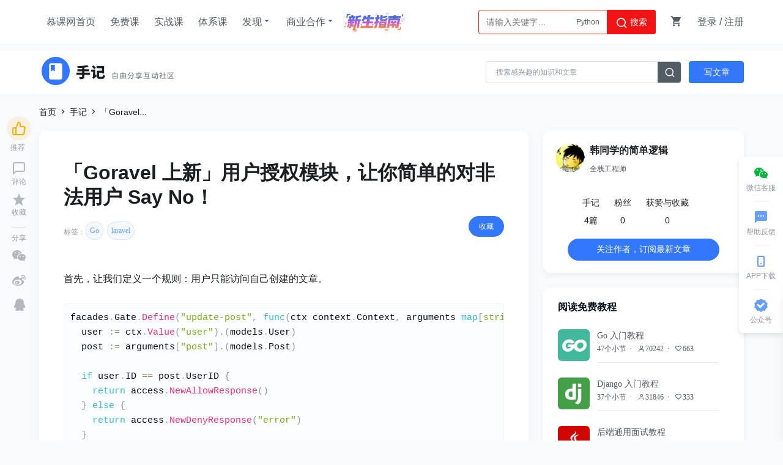

--- FILE ---
content_type: text/html; charset=UTF-8
request_url: https://www.imooc.com/article/332848
body_size: 14146
content:


<!DOCTYPE html>
<html>
<head>
<meta charset="utf-8">
<title>
「Goravel 上新」用户授权模块，让你简单的对非法用户 Say No！_慕课手记
</title>
<meta http-equiv="X-UA-Compatible" content="IE=edge, chrome=1">
<meta name="renderer" content="webkit" />
<meta name="mobile-agent" content="format=wml"; url="https://m.imooc.com/article/332848">
<link rel="alternate" media="only screen and (max-width: 640px)" href="https://m.imooc.com/article/332848">
<meta name="mobile-agent" content="format=xhtml"; url="https://m.imooc.com/article/332848">
<meta name="mobile-agent" content="format=html5"; url="https://m.imooc.com/article/332848">
<meta property="qc:admins" content="77103107776157736375" />
<meta property="wb:webmaster" content="c4f857219bfae3cb" />
<meta http-equiv="Access-Control-Allow-Origin" content="*" />
<meta http-equiv="Cache-Control" content="no-transform " />
<meta http-equiv="Cache-Control" content="no-siteapp" />
<meta name="location" content="province=北京; city=北京">
<meta name="applicable-device"content="pc">
<link rel="dns-prefetch" href="//www.imooc.com" />
<link rel="dns-prefetch" href="//img.imooc.com" />
<link rel="dns-prefetch" href="//img1.sycdn.imooc.com" />
<link rel="apple-touch-icon" sizes="76x76" href="/static/img/common/touch-icon-ipad.png">
<link rel="apple-touch-icon" sizes="120x120" href="/static/img/common/touch-icon-iphone-retina.png">
<link rel="apple-touch-icon" sizes="152x152" href="/static/img/common/touch-icon-ipad-retina.png">

<meta name="Keywords" content="用户,Goravel,Say"/>


<meta name="Description" content="首先，让我们定义一个规则：用户只能访问自己创建的文章。 facades.Gate.Define(&amp;quot;update-post&amp;quot;, func(ctx context."/>









<link rel="stylesheet" href="/static/moco/v1.0/dist/css/moco.min.css?t=202512181000" type="text/css" />
<link rel="stylesheet" href="/static/lib/swiper/swiper-3.4.2.min.css?t=202512181000">
<link rel="stylesheet" href="//moco.imooc.com/captcha/style/captcha.min.css?t=202512181000">





<script type="text/javascript">
var OP_CONFIG={"module":"article","page":"details"};
var isLogin = 0;
var is_choice = "";
var seajsTimestamp="v=202512181000";
var _msg_unread = 0; 
var _not_unread = 0; 
var _cart_num = 0;
var imc_img_url = "//img1.sycdn.imooc.com/";
var sz_img_url = "//img1.sycdn.imooc.com/szimg/";
var cl_img_url = "//img1.sycdn.imooc.com/climg/";
var imc_img_http_url = "https://img1.sycdn.imooc.com/";
var sz_img_http_url = "https://img1.sycdn.imooc.com/szimg/";
var cl_img_http_url = "https://img1.sycdn.imooc.com/climg/";
</script>
<script src="/static/lib/zhugeio/init.js?v=202512181000"></script>





<link href="//moco.imooc.com/captcha/style/captcha.min.css" rel="stylesheet">

<script>
var isLogin=0
var time=1769120484
var marking ='be'
var _hmt = _hmt || [];
var pageInfo = {
	canForward:"1",
    id: "332848",
    praiseNum:"0"
}
var dtid = "335145";
var marking = "be";
var user = {
    uid : ''
}
var authorUid = {
    uid : '7617869'
}
var curPage = 'details'

var a_id = '332848'

// 为html转码，article_content 为新markdown编辑器接收的初始化内容
var article_content = "&lt;div class=&quot;cl-preview-section&quot;&gt;&lt;p&gt;&amp;#39318;&amp;#20808;&amp;#65292;&amp;#35753;&amp;#25105;&amp;#20204;&amp;#23450;&amp;#20041;&amp;#19968;&amp;#20010;&amp;#35268;&amp;#21017;&amp;#65306;&amp;#29992;&amp;#25143;&amp;#21482;&amp;#33021;&amp;#35775;&amp;#38382;&amp;#33258;&amp;#24049;&amp;#21019;&amp;#24314;&amp;#30340;&amp;#25991;&amp;#31456;&amp;#12290;&lt;/p&gt;\n&lt;/div&gt;&lt;div class=&quot;cl-preview-section&quot;&gt;&lt;pre class=&quot;language-go&quot;&gt;&lt;code class=&quot;prism language-go&quot;&gt;facades&lt;span class=&quot;token punctuation&quot;&gt;.&lt;/span&gt;Gate&lt;span class=&quot;token punctuation&quot;&gt;.&lt;/span&gt;&lt;span class=&quot;token function&quot;&gt;Define&lt;/span&gt;&lt;span class=&quot;token punctuation&quot;&gt;(&lt;/span&gt;&lt;span class=&quot;token string&quot;&gt;&quot;update-post&quot;&lt;/span&gt;&lt;span class=&quot;token punctuation&quot;&gt;,&lt;/span&gt; &lt;span class=&quot;token keyword&quot;&gt;func&lt;/span&gt;&lt;span class=&quot;token punctuation&quot;&gt;(&lt;/span&gt;ctx context&lt;span class=&quot;token punctuation&quot;&gt;.&lt;/span&gt;Context&lt;span class=&quot;token punctuation&quot;&gt;,&lt;/span&gt; arguments &lt;span class=&quot;token keyword&quot;&gt;map&lt;/span&gt;&lt;span class=&quot;token punctuation&quot;&gt;[&lt;/span&gt;&lt;span class=&quot;token builtin&quot;&gt;string&lt;/span&gt;&lt;span class=&quot;token punctuation&quot;&gt;]&lt;/span&gt;any&lt;span class=&quot;token punctuation&quot;&gt;)&lt;/span&gt; &lt;span class=&quot;token operator&quot;&gt;*&lt;/span&gt;access&lt;span class=&quot;token punctuation&quot;&gt;.&lt;/span&gt;Response &lt;span class=&quot;token punctuation&quot;&gt;{&lt;/span&gt;\n  user &lt;span class=&quot;token operator&quot;&gt;:=&lt;/span&gt; ctx&lt;span class=&quot;token punctuation&quot;&gt;.&lt;/span&gt;&lt;span class=&quot;token function&quot;&gt;Value&lt;/span&gt;&lt;span class=&quot;token punctuation&quot;&gt;(&lt;/span&gt;&lt;span class=&quot;token string&quot;&gt;&quot;user&quot;&lt;/span&gt;&lt;span class=&quot;token punctuation&quot;&gt;)&lt;/span&gt;&lt;span class=&quot;token punctuation&quot;&gt;.&lt;/span&gt;&lt;span class=&quot;token punctuation&quot;&gt;(&lt;/span&gt;models&lt;span class=&quot;token punctuation&quot;&gt;.&lt;/span&gt;User&lt;span class=&quot;token punctuation&quot;&gt;)&lt;/span&gt;\n  post &lt;span class=&quot;token operator&quot;&gt;:=&lt;/span&gt; arguments&lt;span class=&quot;token punctuation&quot;&gt;[&lt;/span&gt;&lt;span class=&quot;token string&quot;&gt;&quot;post&quot;&lt;/span&gt;&lt;span class=&quot;token punctuation&quot;&gt;]&lt;/span&gt;&lt;span class=&quot;token punctuation&quot;&gt;.&lt;/span&gt;&lt;span class=&quot;token punctuation&quot;&gt;(&lt;/span&gt;models&lt;span class=&quot;token punctuation&quot;&gt;.&lt;/span&gt;Post&lt;span class=&quot;token punctuation&quot;&gt;)&lt;/span&gt;\n  \n  &lt;span class=&quot;token keyword&quot;&gt;if&lt;/span&gt; user&lt;span class=&quot;token punctuation&quot;&gt;.&lt;/span&gt;ID &lt;span class=&quot;token operator&quot;&gt;==&lt;/span&gt; post&lt;span class=&quot;token punctuation&quot;&gt;.&lt;/span&gt;UserID &lt;span class=&quot;token punctuation&quot;&gt;{&lt;/span&gt;\n    &lt;span class=&quot;token keyword&quot;&gt;return&lt;/span&gt; access&lt;span class=&quot;token punctuation&quot;&gt;.&lt;/span&gt;&lt;span class=&quot;token function&quot;&gt;NewAllowResponse&lt;/span&gt;&lt;span class=&quot;token punctuation&quot;&gt;(&lt;/span&gt;&lt;span class=&quot;token punctuation&quot;&gt;)&lt;/span&gt;\n  &lt;span class=&quot;token punctuation&quot;&gt;}&lt;/span&gt; &lt;span class=&quot;token keyword&quot;&gt;else&lt;/span&gt; &lt;span class=&quot;token punctuation&quot;&gt;{&lt;/span&gt;\n    &lt;span class=&quot;token keyword&quot;&gt;return&lt;/span&gt; access&lt;span class=&quot;token punctuation&quot;&gt;.&lt;/span&gt;&lt;span class=&quot;token function&quot;&gt;NewDenyResponse&lt;/span&gt;&lt;span class=&quot;token punctuation&quot;&gt;(&lt;/span&gt;&lt;span class=&quot;token string&quot;&gt;&quot;error&quot;&lt;/span&gt;&lt;span class=&quot;token punctuation&quot;&gt;)&lt;/span&gt;\n  &lt;span class=&quot;token punctuation&quot;&gt;}&lt;/span&gt;\n&lt;span class=&quot;token punctuation&quot;&gt;}&lt;/span&gt;&lt;span class=&quot;token punctuation&quot;&gt;)&lt;/span&gt;\n&lt;/code&gt;&lt;/pre&gt;\n&lt;/div&gt;&lt;div class=&quot;cl-preview-section&quot;&gt;&lt;p&gt;&amp;#28982;&amp;#21518;&amp;#21028;&amp;#26029;&amp;#21333;&amp;#20010;&amp;#26435;&amp;#38480;&amp;#65306;&lt;/p&gt;\n&lt;/div&gt;&lt;div class=&quot;cl-preview-section&quot;&gt;&lt;pre class=&quot;language-go&quot;&gt;&lt;code class=&quot;prism language-go&quot;&gt;&lt;span class=&quot;token keyword&quot;&gt;if&lt;/span&gt; facades&lt;span class=&quot;token punctuation&quot;&gt;.&lt;/span&gt;Gate&lt;span class=&quot;token punctuation&quot;&gt;.&lt;/span&gt;&lt;span class=&quot;token function&quot;&gt;Allows&lt;/span&gt;&lt;span class=&quot;token punctuation&quot;&gt;(&lt;/span&gt;&lt;span class=&quot;token string&quot;&gt;&quot;update-post&quot;&lt;/span&gt;&lt;span class=&quot;token punctuation&quot;&gt;,&lt;/span&gt; &lt;span class=&quot;token keyword&quot;&gt;map&lt;/span&gt;&lt;span class=&quot;token punctuation&quot;&gt;[&lt;/span&gt;&lt;span class=&quot;token builtin&quot;&gt;string&lt;/span&gt;&lt;span class=&quot;token punctuation&quot;&gt;]&lt;/span&gt;any&lt;span class=&quot;token punctuation&quot;&gt;{&lt;/span&gt;\n  &lt;span class=&quot;token string&quot;&gt;&quot;post&quot;&lt;/span&gt;&lt;span class=&quot;token punctuation&quot;&gt;:&lt;/span&gt; post&lt;span class=&quot;token punctuation&quot;&gt;,&lt;/span&gt;\n&lt;span class=&quot;token punctuation&quot;&gt;}&lt;/span&gt;&lt;span class=&quot;token punctuation&quot;&gt;)&lt;/span&gt; &lt;span class=&quot;token punctuation&quot;&gt;{&lt;/span&gt;\n  &lt;span class=&quot;token comment&quot;&gt;// todo&lt;/span&gt;\n&lt;span class=&quot;token punctuation&quot;&gt;}&lt;/span&gt;\n&lt;/code&gt;&lt;/pre&gt;\n&lt;/div&gt;&lt;div class=&quot;cl-preview-section&quot;&gt;&lt;p&gt;&amp;#20320;&amp;#20063;&amp;#21487;&amp;#20197;&amp;#21516;&amp;#26102;&amp;#21028;&amp;#26029;&amp;#22810;&amp;#20010;&amp;#26435;&amp;#38480;&amp;#65306;&lt;/p&gt;\n&lt;/div&gt;&lt;div class=&quot;cl-preview-section&quot;&gt;&lt;pre class=&quot;language-go&quot;&gt;&lt;code class=&quot;prism language-go&quot;&gt;&lt;span class=&quot;token keyword&quot;&gt;if&lt;/span&gt; facades&lt;span class=&quot;token punctuation&quot;&gt;.&lt;/span&gt;Gate&lt;span class=&quot;token punctuation&quot;&gt;.&lt;/span&gt;&lt;span class=&quot;token function&quot;&gt;Any&lt;/span&gt;&lt;span class=&quot;token punctuation&quot;&gt;(&lt;/span&gt;&lt;span class=&quot;token punctuation&quot;&gt;[&lt;/span&gt;&lt;span class=&quot;token punctuation&quot;&gt;]&lt;/span&gt;&lt;span class=&quot;token builtin&quot;&gt;string&lt;/span&gt;&lt;span class=&quot;token punctuation&quot;&gt;{&lt;/span&gt;&lt;span class=&quot;token string&quot;&gt;&quot;update-post&quot;&lt;/span&gt;&lt;span class=&quot;token punctuation&quot;&gt;,&lt;/span&gt; &lt;span class=&quot;token string&quot;&gt;&quot;delete-post&quot;&lt;/span&gt;&lt;span class=&quot;token punctuation&quot;&gt;}&lt;/span&gt;&lt;span class=&quot;token punctuation&quot;&gt;,&lt;/span&gt; &lt;span class=&quot;token keyword&quot;&gt;map&lt;/span&gt;&lt;span class=&quot;token punctuation&quot;&gt;[&lt;/span&gt;&lt;span class=&quot;token builtin&quot;&gt;string&lt;/span&gt;&lt;span class=&quot;token punctuation&quot;&gt;]&lt;/span&gt;any&lt;span class=&quot;token punctuation&quot;&gt;{&lt;/span&gt;\n  &lt;span class=&quot;token string&quot;&gt;&quot;post&quot;&lt;/span&gt;&lt;span class=&quot;token punctuation&quot;&gt;:&lt;/span&gt; post&lt;span class=&quot;token punctuation&quot;&gt;,&lt;/span&gt;\n&lt;span class=&quot;token punctuation&quot;&gt;}&lt;/span&gt;&lt;span class=&quot;token punctuation&quot;&gt;)&lt;/span&gt; &lt;span class=&quot;token punctuation&quot;&gt;{&lt;/span&gt;\n  &lt;span class=&quot;token comment&quot;&gt;// &amp;#29992;&amp;#25143;&amp;#21487;&amp;#20197;&amp;#25552;&amp;#20132;update&amp;#25110;delete...&lt;/span&gt;\n&lt;span class=&quot;token punctuation&quot;&gt;}&lt;/span&gt;\n\n&lt;span class=&quot;token keyword&quot;&gt;if&lt;/span&gt; facades&lt;span class=&quot;token punctuation&quot;&gt;.&lt;/span&gt;Gate&lt;span class=&quot;token punctuation&quot;&gt;.&lt;/span&gt;&lt;span class=&quot;token function&quot;&gt;None&lt;/span&gt;&lt;span class=&quot;token punctuation&quot;&gt;(&lt;/span&gt;&lt;span class=&quot;token punctuation&quot;&gt;[&lt;/span&gt;&lt;span class=&quot;token punctuation&quot;&gt;]&lt;/span&gt;&lt;span class=&quot;token builtin&quot;&gt;string&lt;/span&gt;&lt;span class=&quot;token punctuation&quot;&gt;{&lt;/span&gt;&lt;span class=&quot;token string&quot;&gt;&quot;update-post&quot;&lt;/span&gt;&lt;span class=&quot;token punctuation&quot;&gt;,&lt;/span&gt; &lt;span class=&quot;token string&quot;&gt;&quot;delete-post&quot;&lt;/span&gt;&lt;span class=&quot;token punctuation&quot;&gt;}&lt;/span&gt;&lt;span class=&quot;token punctuation&quot;&gt;,&lt;/span&gt; &lt;span class=&quot;token keyword&quot;&gt;map&lt;/span&gt;&lt;span class=&quot;token punctuation&quot;&gt;[&lt;/span&gt;&lt;span class=&quot;token builtin&quot;&gt;string&lt;/span&gt;&lt;span class=&quot;token punctuation&quot;&gt;]&lt;/span&gt;any&lt;span class=&quot;token punctuation&quot;&gt;{&lt;/span&gt;\n  &lt;span class=&quot;token string&quot;&gt;&quot;post&quot;&lt;/span&gt;&lt;span class=&quot;token punctuation&quot;&gt;:&lt;/span&gt; post&lt;span class=&quot;token punctuation&quot;&gt;,&lt;/span&gt;\n&lt;span class=&quot;token punctuation&quot;&gt;}&lt;/span&gt;&lt;span class=&quot;token punctuation&quot;&gt;)&lt;/span&gt; &lt;span class=&quot;token punctuation&quot;&gt;{&lt;/span&gt;\n  &lt;span class=&quot;token comment&quot;&gt;// &amp;#29992;&amp;#25143;&amp;#19981;&amp;#21487;&amp;#20197;&amp;#25552;&amp;#20132;update&amp;#21644;delete...&lt;/span&gt;\n&lt;span class=&quot;token punctuation&quot;&gt;}&lt;/span&gt;\n&lt;/code&gt;&lt;/pre&gt;\n&lt;/div&gt;&lt;div class=&quot;cl-preview-section&quot;&gt;&lt;p&gt;&amp;#20320;&amp;#29978;&amp;#33267;&amp;#21487;&amp;#20197;&amp;#23450;&amp;#20041; &lt;code&gt;Before&lt;/code&gt; &amp;#19982; &lt;code&gt;After&lt;/code&gt; &amp;#36827;&amp;#34892;&amp;#25480;&amp;#26435;&amp;#21069;&amp;#21518;&amp;#30340;&amp;#25318;&amp;#25130;&amp;#65292;&amp;#35814;&amp;#35265;&amp;#25991;&amp;#26723;&amp;#12290;&lt;br&gt;\nOver, &amp;#23601;&amp;#26159;&amp;#22914;&amp;#27492;&amp;#31616;&amp;#21333;&amp;#65281;&lt;/p&gt;\n&lt;/div&gt;&lt;div class=&quot;cl-preview-section&quot;&gt;&lt;h2&gt;&amp;#20851;&amp;#20110; Goravel&lt;/h2&gt;\n&lt;/div&gt;&lt;div class=&quot;cl-preview-section&quot;&gt;&lt;p&gt;&lt;a href=&quot;https://github.com/goravel/goravel&quot;&gt;Goravel&lt;/a&gt; &amp;#26159;&amp;#19968;&amp;#20010;&amp;#21151;&amp;#33021;&amp;#23436;&amp;#22791;&amp;#12289;&amp;#20855;&amp;#26377;&amp;#33391;&amp;#22909;&amp;#25193;&amp;#23637;&amp;#33021;&amp;#21147;&amp;#30340; Web &amp;#24212;&amp;#29992;&amp;#31243;&amp;#24207;&amp;#26694;&amp;#26550;&amp;#12290;&amp;#20316;&amp;#20026;&amp;#19968;&amp;#20010;&amp;#36215;&amp;#22987;&amp;#33050;&amp;#25163;&amp;#26550;&amp;#24110;&amp;#21161; Golang &amp;#24320;&amp;#21457;&amp;#32773;&amp;#24555;&amp;#36895;&amp;#26500;&amp;#24314;&amp;#33258;&amp;#24049;&amp;#30340;&amp;#24212;&amp;#29992;&amp;#12290;&lt;/p&gt;\n&lt;/div&gt;&lt;div class=&quot;cl-preview-section&quot;&gt;&lt;p&gt;&amp;#26694;&amp;#26550;&amp;#39118;&amp;#26684;&amp;#19982; Laravel &amp;#20445;&amp;#25345;&amp;#19968;&amp;#33268;&amp;#65292;&amp;#35753; PHPer &amp;#19981;&amp;#29992;&amp;#23398;&amp;#20064;&amp;#26032;&amp;#30340;&amp;#26694;&amp;#26550;&amp;#65292;&amp;#20063;&amp;#21487;&amp;#20197;&amp;#24841;&amp;#24555;&amp;#30340;&amp;#29609;&amp;#36716; Golang&amp;#65281;&amp;#33268;&amp;#25964; Laravel&amp;#65281;&lt;/p&gt;\n&lt;/div&gt;&lt;div class=&quot;cl-preview-section&quot;&gt;&lt;p&gt;Welcome star, PR and issues&amp;#65281;&lt;/p&gt;\n&lt;/div&gt;";
// 为html反转码
article_content = article_content.replace(/\&lt\;/g, "<").replace(/\&gt\;/g, ">").replace(/\&amp\;/g, "&").replace(/\&quot\;/g, '"').replace(/\&apos\;/g, "'");
// 递归遍历dom，处理图片懒加载
function dfs(root) {
	var nodes = Array.prototype.slice.call(root.children);
	if (nodes.length) {
		nodes.forEach(function (node) {
			if(node.tagName == 'IMG') {
				var src = node.src;
				var alt = node.alt;
				var reg = /(?:imooc|mukewang)\.com\/[A-Za-z0-9]+?\.jpg$/;
				// ueditor 上传的图片，alt为原图高清
				if(reg.test(alt)) {
					!node.getAttribute('data-src') && node.setAttribute('data-src', alt);
					node.setAttribute('data-original', alt); // 直接显示原图
				} else {
					node.setAttribute('data-original', src);
				}
				node.setAttribute('class', 'lazyload');
				node.src = '[data-uri]';
			}
			dfs(node);
		});
	}
}
// 创建手记内容dom节点
var articleEl = document.createElement("div");
articleEl.innerHTML = article_content;
// 遍历手记dom树
dfs(articleEl);
</script>



<script src="/static/less.js"></script>
<script src="/static/lib/zhugeio/init.js?v=202512181000"></script>
<link rel="stylesheet" href="/static/css/??base.css,common/common-less.css?t=2.5,common/article-layout-less.css?t=2.5,article/article-detail-less.css?t=16,common/article-layout-less.css?v=202512181000" type="text/css" />
</head>

<body >


<div id="globalTopBanner"></div>

<div id="halfScreenBanner"></div>
<div id="new_header"  class="special-header" >
    <div class="page-container new-header clearfix" id="nav" >
        <ul class="nav-item">
            <li><a href="/" target="_self" class="imooc">慕课网首页</a></li>
            <li><a href="/course/list"  target="_self">免费课</a></li>
            <li><a href="//coding.imooc.com" target="_self">实战课</a></li>
            <li><a href="//class.imooc.com" class="" target="_self">体系课</a></li>
           
            
            <li>
                <a>发现<i class="imv2-drop_down"></i></a>
                <div class="nav-box">
					<a href="//coding.imooc.com/evaluation/list" target="_self">评价<i class="icn-new"></i></a>
                    <a href="/wiki" target="_self">教程</a>
                    <a href="/read" target="_self">专栏</a>
                    <a href="/article" target="_self">手记</a>
                </div>
            </li>
            <li>
                <a>商业合作<i class="imv2-drop_down"></i></a>
                <div class="nav-box">
                    <a href="https://qiye.imooc.com/" target="_blank">企业服务</a>
                    <a href="/seek/masters" target="_self">讲师入驻</a>
                    <!-- <a href="//coding.imooc.com/improve" target="_self">提升课</a> -->
                </div>
            </li>
            <li>
                <a href="https://www.imooc.com/activity/swindex" class="banner-sw" target="_self"></a>
            </li>
        </ul>
        <div class="header-right">
            
			            <div class="search-box">

                <div class="input-search"  data-search="top-banner" id="common-input-search">
                    <div class="input-box">
                        <input type="text"  class="nav-search-input" data-suggest-trigger="suggest-trigger" placeholder="请输入关键字…" autocomplete="off">
						<div class="hotTags">

						</div>
                        <a href="javascript:void(0);" class="nav-searchBtn js-nav-searchBtn">
                            <i class="imv2-search2"></i> 搜索
                        </a>
                    </div>
                    <div class="nav-search-box js-search-wrap hide">
                        <div class="hot">
                            <h2>热搜</h2>
                            <div class="hot-box">
                            </div>
                        </div>
                        <div class="history hide">
                            <h2>最近搜索<a href="javascript:void(0);" data-clear-btn="clear-btn" class="history-clear js-clear-history">清空</a></h2>
                            <div class="history-box" data-suggest-result="suggest-result">
                            </div>
                        </div>
                    </div>
                    <div class="nav-correlate-box hide">
                        <div class="correlate">
                        </div>
                    </div>
                </div>
            </div>
			            
            <div class="shop-cart" id="shop-cart">
                <a href="//order.imooc.com/pay/cart" class="shop-cart-icon" target="_blank">
                    <span class="icon-shopping-cart js-endcart"></span><span class="shopping_icon js-cart-num" data-ordernum="0"  data-cartnum="0" style='display: none'>0</span>
                </a>
                <div class="my-cart" id="js-my-cart"></div>
            </div>
                        <div id="login-area">
                <ul class="header-unlogin clearfix newcomer-box">
                    <li class="header-signin">
                        <a href="//www.imooc.com/user/newlogin" id="js-signin-btn">登录</a> / <a href="//www.imooc.com/user/newsignup" id="js-signup-btn">注册</a>
                    </li>
                    <div class="newcomer-new js-newUser-unlogin">
                    新人专属<span class="js-newcomer-coupon"></span>元礼包<a href="https://www.imooc.com/act/newcomer" target="_blank"> | 查看</a><i class="js-newUser-close"></i>
                    </div>
                </ul>
            </div>
                    </div>
    </div>
</div>
<div id="sub-header">
            <div class="sub-container" id="sub-nav">
            <a class="article-logo" href="/article">
                <img style="height: 54px" src="/static/img/article/article-logo.png?v=1" alt="">
                <img style="height: 19px;margin-bottom:10px;" src="/static/img/article/article-desc.png" alt="">
            </a>
            <div class="operate-area clearfix">
                <span>
                    <a href="/article/publish" target="_blank" class="btn btn-blue btn-article">写文章</a>
                </span>
                
                
            </div>
            <div class='search-warp clearfix' style='min-width: 32px;'>
                

                <div class="search-area suggest-active" data-search="top-banner">
                    <input class="search-input suggest-active" data-suggest-trigger="suggest-trigger"  placeholder="搜索感兴趣的知识和文章"      type="text" autocomplete="off">
                    <input type='hidden' class='btn_search' data-search-btn="search-btn" />
                    <ul class="search-area-result js-search-wrap" data-suggest-result="suggest-result">
                    </ul>
                </div>
                <div class='showhide-search'  data-search-btn="search-btn" data-show='no'><i class='imv2-search2'></i></div>
            </div>
            
        </div>
    </div>
<div class="bindHintBox js-bindHintBox hide">
    <div class="pr">
        为了账号安全，请及时绑定邮箱和手机<a href="/user/setbindsns" class="ml20 color-red" target="_blank">立即绑定</a>
        <button  class="closeBindHint js-closeBindHint" type="button"></button>
        <div class="arrow"> </div>
    </div>
</div>


<div id="main">

<!-- 618弹窗 PM-苏浩亮 -->

<div class="modal-black hide js-close-modal-btn">
	<a href="javascript:;" class="modal-adv-618 js-zhuge-modal618">
		<!-- <div class="close-btn js-close-modal-618">
			<i class="imv2-close2"></i>
		</div> -->
	</a>
</div>
<!-- 底部注册悬浮框 PM-苏HL -->
<!-- 底部注册悬浮框 end -->
<!-- 面包屑 -->
<div class="bread-crumb">
	<div class="detail-path">
		<a href="//www.imooc.com">首页</a>
		<i class="icon-right2"></i>
		<a href="/article">手记</a>
		<i class="icon-right2"></i>
		<span>「Goravel...</span>
	</div>
</div>
<!-- 面包屑end -->       
<div class="main_con clearfix">
	<!-- 分享&收藏 -->
	<div class="active-box js-active-fixed">
		<div class="share-box">
			<div class="small-share">
				<ul class="share-wrap">
					<li class="weichat-posi">
						<!-- 推荐 --> 
						<div class="praise-box">
														<button id="js-praise-left"><span class="imv2-thumb_up"></span></button>
																						<span class="praise-num">推荐</span>
													</div>
						<!-- 推荐end -->



						<div class="icon-warp">
						  <div class="follow-warp">
							<a onclick="_hmt.push(['_trackEvent', 'sjtj_left', 'share', 'pl'])" data-track="pl-1-1" href="#comment" class="icon-nav imv2-chat_bubble"  title="评论"></a>  
							 							 	<span class="comment-num">评论</span>
							 						  </div>
						</div>
						<div class="icon-warp">
							 								<div class="follow-warp">
									<a onclick="_hmt.push(['_trackEvent', 'sjtj_left', 'share', 'sc'])" data-track="sc-1-1" data-id="332848" href="javascript:" class="js-follow dc-follow  icon-nav icon-star2 "  title="收藏"></a>
																			<span>收藏</span>
																	</div>
													</div>  
						<!--
						<div class="icon-warp ">
							<a class="js-forward-btn imv2-forward1 icon-nav" href="#">
								<span class="sharetext">转发</span>
							</a>
							 只在第一次访问显示 
														<p class="tip js-tip">
								<span class="text">点击这里，将文章分享到自己的动态</span>
								<span class="js-close imv2-close"></span>
							</p>
													</div>
						-->
						<p class="line"></p>  
						
						<div class="bdsharebuttonbox weichat-style">
							<div class="sharetext">分享</div>
							<div class="icon-warp2">
								<a onclick="_hmt.push(['_trackEvent', 'sjtj_left', 'share', 'wx'])" data-track="letfshare-1-1"  href="#" class="bds_weixin icon-nav icon-share-weichat share-icon" data-cmd="weixin" title="分享到微信"></a>
							</div>
							<div class="icon-warp2">
								<a onclick="_hmt.push(['_trackEvent', 'sjtj_left', 'share', 'wb'])" data-track="letfshare-1-2" href="#" class="bds_tsina icon-nav icon-share-weibo share-icon" data-cmd="tsina" title="分享到新浪微博"></a>
							</div>
							<div class="icon-warp2">
								<a onclick="_hmt.push(['_trackEvent', 'sjtj_left', 'share', 'qq'])" data-track="letfshare-1-3" href="#" class="bds_qzone icon-nav icon-share-qq share-icon" data-cmd="qzone" title="分享到QQ空间"></a>    
							</div>                               
						</div>
					</li>
				</ul>
			</div>
		</div>
	</div>
	<!-- 分享&收藏 end -->
	<div class="left_essay l">
		<div class="part_essay js-part_essay">
						<div class="detail-title-wrap">
				<h1 class="detail-title">
					<span class="d-t js-title">「Goravel 上新」用户授权模块，让你简单的对非法用户 Say No！</span>
				</h1>
				<div class="dc-profile clearfix">
					<div class="l">
						<div class="profile-label-box">
							<div class="label-tit">标签：</div>
																												<a class="" href="/article/tag/31" target="_blank">Go</a>
																					<a class="" href="/article/tag/126" target="_blank">laravel</a>
																				</div>
						
					</div>
					<div class="r path-right-box">
						<div class="rinfo l">
																						<div class="follow-warp">
									<a onclick="_hmt.push(['_trackEvent', 'sjtj_left', 'share', 'sc'])" data-track="sc-1-1" data-id="332848" href="javascript:" class="js-follow dc-follow collect-box new-follow"  title="收藏">收藏</a>
									
								</div>
														
							
							
						</div> 
					</div>	
				</div>
			</div> 
      <!-- 体系课推荐  2021.07.6 产品要求干掉 P-苏hl -->

      <!-- 手记详情 -->
			<div class="detail-content-wrap">  
				<div class="detail-content js-lookimg">
					
					<div id="article_content">
						<div class="cl-preview-section"><p>&#39318;&#20808;&#65292;&#35753;&#25105;&#20204;&#23450;&#20041;&#19968;&#20010;&#35268;&#21017;&#65306;&#29992;&#25143;&#21482;&#33021;&#35775;&#38382;&#33258;&#24049;&#21019;&#24314;&#30340;&#25991;&#31456;&#12290;</p>
</div><div class="cl-preview-section"><pre class="language-go"><code class="prism language-go">facades<span class="token punctuation">.</span>Gate<span class="token punctuation">.</span><span class="token function">Define</span><span class="token punctuation">(</span><span class="token string">"update-post"</span><span class="token punctuation">,</span> <span class="token keyword">func</span><span class="token punctuation">(</span>ctx context<span class="token punctuation">.</span>Context<span class="token punctuation">,</span> arguments <span class="token keyword">map</span><span class="token punctuation">[</span><span class="token builtin">string</span><span class="token punctuation">]</span>any<span class="token punctuation">)</span> <span class="token operator">*</span>access<span class="token punctuation">.</span>Response <span class="token punctuation">{</span>
  user <span class="token operator">:=</span> ctx<span class="token punctuation">.</span><span class="token function">Value</span><span class="token punctuation">(</span><span class="token string">"user"</span><span class="token punctuation">)</span><span class="token punctuation">.</span><span class="token punctuation">(</span>models<span class="token punctuation">.</span>User<span class="token punctuation">)</span>
  post <span class="token operator">:=</span> arguments<span class="token punctuation">[</span><span class="token string">"post"</span><span class="token punctuation">]</span><span class="token punctuation">.</span><span class="token punctuation">(</span>models<span class="token punctuation">.</span>Post<span class="token punctuation">)</span>
  
  <span class="token keyword">if</span> user<span class="token punctuation">.</span>ID <span class="token operator">==</span> post<span class="token punctuation">.</span>UserID <span class="token punctuation">{</span>
    <span class="token keyword">return</span> access<span class="token punctuation">.</span><span class="token function">NewAllowResponse</span><span class="token punctuation">(</span><span class="token punctuation">)</span>
  <span class="token punctuation">}</span> <span class="token keyword">else</span> <span class="token punctuation">{</span>
    <span class="token keyword">return</span> access<span class="token punctuation">.</span><span class="token function">NewDenyResponse</span><span class="token punctuation">(</span><span class="token string">"error"</span><span class="token punctuation">)</span>
  <span class="token punctuation">}</span>
<span class="token punctuation">}</span><span class="token punctuation">)</span>
</code></pre>
</div><div class="cl-preview-section"><p>&#28982;&#21518;&#21028;&#26029;&#21333;&#20010;&#26435;&#38480;&#65306;</p>
</div><div class="cl-preview-section"><pre class="language-go"><code class="prism language-go"><span class="token keyword">if</span> facades<span class="token punctuation">.</span>Gate<span class="token punctuation">.</span><span class="token function">Allows</span><span class="token punctuation">(</span><span class="token string">"update-post"</span><span class="token punctuation">,</span> <span class="token keyword">map</span><span class="token punctuation">[</span><span class="token builtin">string</span><span class="token punctuation">]</span>any<span class="token punctuation">{</span>
  <span class="token string">"post"</span><span class="token punctuation">:</span> post<span class="token punctuation">,</span>
<span class="token punctuation">}</span><span class="token punctuation">)</span> <span class="token punctuation">{</span>
  <span class="token comment">// todo</span>
<span class="token punctuation">}</span>
</code></pre>
</div><div class="cl-preview-section"><p>&#20320;&#20063;&#21487;&#20197;&#21516;&#26102;&#21028;&#26029;&#22810;&#20010;&#26435;&#38480;&#65306;</p>
</div><div class="cl-preview-section"><pre class="language-go"><code class="prism language-go"><span class="token keyword">if</span> facades<span class="token punctuation">.</span>Gate<span class="token punctuation">.</span><span class="token function">Any</span><span class="token punctuation">(</span><span class="token punctuation">[</span><span class="token punctuation">]</span><span class="token builtin">string</span><span class="token punctuation">{</span><span class="token string">"update-post"</span><span class="token punctuation">,</span> <span class="token string">"delete-post"</span><span class="token punctuation">}</span><span class="token punctuation">,</span> <span class="token keyword">map</span><span class="token punctuation">[</span><span class="token builtin">string</span><span class="token punctuation">]</span>any<span class="token punctuation">{</span>
  <span class="token string">"post"</span><span class="token punctuation">:</span> post<span class="token punctuation">,</span>
<span class="token punctuation">}</span><span class="token punctuation">)</span> <span class="token punctuation">{</span>
  <span class="token comment">// &#29992;&#25143;&#21487;&#20197;&#25552;&#20132;update&#25110;delete...</span>
<span class="token punctuation">}</span>

<span class="token keyword">if</span> facades<span class="token punctuation">.</span>Gate<span class="token punctuation">.</span><span class="token function">None</span><span class="token punctuation">(</span><span class="token punctuation">[</span><span class="token punctuation">]</span><span class="token builtin">string</span><span class="token punctuation">{</span><span class="token string">"update-post"</span><span class="token punctuation">,</span> <span class="token string">"delete-post"</span><span class="token punctuation">}</span><span class="token punctuation">,</span> <span class="token keyword">map</span><span class="token punctuation">[</span><span class="token builtin">string</span><span class="token punctuation">]</span>any<span class="token punctuation">{</span>
  <span class="token string">"post"</span><span class="token punctuation">:</span> post<span class="token punctuation">,</span>
<span class="token punctuation">}</span><span class="token punctuation">)</span> <span class="token punctuation">{</span>
  <span class="token comment">// &#29992;&#25143;&#19981;&#21487;&#20197;&#25552;&#20132;update&#21644;delete...</span>
<span class="token punctuation">}</span>
</code></pre>
</div><div class="cl-preview-section"><p>&#20320;&#29978;&#33267;&#21487;&#20197;&#23450;&#20041; <code>Before</code> &#19982; <code>After</code> &#36827;&#34892;&#25480;&#26435;&#21069;&#21518;&#30340;&#25318;&#25130;&#65292;&#35814;&#35265;&#25991;&#26723;&#12290;<br>
Over, &#23601;&#26159;&#22914;&#27492;&#31616;&#21333;&#65281;</p>
</div><div class="cl-preview-section"><h2>&#20851;&#20110; Goravel</h2>
</div><div class="cl-preview-section"><p><a href="https://github.com/goravel/goravel">Goravel</a> &#26159;&#19968;&#20010;&#21151;&#33021;&#23436;&#22791;&#12289;&#20855;&#26377;&#33391;&#22909;&#25193;&#23637;&#33021;&#21147;&#30340; Web &#24212;&#29992;&#31243;&#24207;&#26694;&#26550;&#12290;&#20316;&#20026;&#19968;&#20010;&#36215;&#22987;&#33050;&#25163;&#26550;&#24110;&#21161; Golang &#24320;&#21457;&#32773;&#24555;&#36895;&#26500;&#24314;&#33258;&#24049;&#30340;&#24212;&#29992;&#12290;</p>
</div><div class="cl-preview-section"><p>&#26694;&#26550;&#39118;&#26684;&#19982; Laravel &#20445;&#25345;&#19968;&#33268;&#65292;&#35753; PHPer &#19981;&#29992;&#23398;&#20064;&#26032;&#30340;&#26694;&#26550;&#65292;&#20063;&#21487;&#20197;&#24841;&#24555;&#30340;&#29609;&#36716; Golang&#65281;&#33268;&#25964; Laravel&#65281;</p>
</div><div class="cl-preview-section"><p>Welcome star, PR and issues&#65281;</p>
</div>
					</div>
					<div>
						<div class=""></div>
						<div class="showMore"><span>点击查看更多内容</span></div>
					</div>
				</div>
				<!-- 标签 -->
												<!-- 推荐 --> 
				
				
				<div class="footer-lab clearfix">
					<div class="l">
						<div>
							<span class="spacer">发表于 2022.11.29 22:04， </span>
							<span class="spacer spacer-2">共 1571 人浏览</span>
						</div>
						<p class="original">本文原创发布于慕课网 ，转载请注明出处，谢谢合作</p>    
					</div>
					<div class="r">
					
					<a href="javascript:void(0);" data-id="332848" data-type="9" data-uid="7617869" class="dc-sns js-tip-off tipoff gray" data-src="/article/332848">举报</a>
					
					</div>
				</div>
				
				<div class="praise-box">
										<button id="js-praise" id="praiseBtn"><span class="imv2-thumb_up"></span></button>
															<div class="num-person"><em class="num">为 <b>TA</b> 点赞</div>
										<div class="praise-share icon-drop_up hide">
						<div class="praise-share-box">
							<p>若觉得本文不错，就分享一下吧！</p>
							<div class="share-content bdsharebuttonbox">
								<div class="icon-warp">
									<a onclick="_hmt.push(['_trackEvent', 'sjtj_top', 'share', 'wx'])" data-track="topshare-1-1" href="#" class="bds_weixin icon-nav imv2-weixin_c share-icon" data-cmd="weixin" title="分享到微信"></a>
								</div>
								<div class="icon-warp">
									<a onclick="_hmt.push(['_trackEvent', 'sjtj_top', 'share', 'wb'])" data-track="topshare-1-2" href="#" class="bds_tsina icon-nav imv2-weibo_c share-icon" data-cmd="tsina" title="分享到新浪微博"></a>
								</div>
								<div class="icon-warp">
									<a onclick="_hmt.push(['_trackEvent', 'sjtj_top', 'share', 'qq'])" data-track="topshare-1-3"  href="#" class="bds_qzone icon-nav imv2-qq_c share-icon" data-cmd="qzone" title="分享到QQ空间"></a>    
								</div> 
							</div>
						</div>	
					</div>
				</div>
				<!-- 推荐end -->
							</div>
			
		</div>	

		<div id="articleReply"></div>

		<div class="opus-wrap clearfix">
			<div class="detail-left">
				<div class="df-title" id="all_comments"><span class="comment-num"><i></i></span> 评论</div>
				<div class="detail-feedback-wrap">
					<!-- 评论框 -->
					<div class="df-ipt-wrap clearfix" id="comment">
					
						<div class="feeds-author l">
							
							评论
							
						</div>
						<p class="fadeInput l js-showcommentModal">共同学习，写下你的评论</p>
					
					</div>
					<!-- 评论框end -->
					<!-- 评论 -->
					<div id="js-feedback-list-wrap" class="feedback-list js-feedback-lookimg">
						<p class="feedback-loading">
						评论加载中...
						</p>
					</div>
					<!-- 分页页码  -->
					<!-- <div class="qa-comment-page hide"></div> -->

					<div class="qa-comment-page hide">
						<div class="moreBtn js-more" data-page="2">展开查看更多评论</div>
					</div>
				</div>
			</div>
		</div>
		<div class="article_wrap">
			<div class="line_con">
				<p class="line"></p>
				<p class="line_text">作者其他优质文章</p>
			</div>
			<div class="article-wrapper">
				<div class="articleCon js-articleCon js-usercard-box">
					
				</div>
				
				<div class="feed-loading js-feed-loading" data-page="1">
					<i class='imv2-loading'></i><span>正在加载中</span>
				</div>
			</div>
		</div>
	</div>
	<div class="right_recommend r">
				<!-- 作者信息 -->
		<div class="author_info js-author_info clearfix">
			<a href="/u/7617869/articles" class="l img_con" title="韩同学的简单逻辑" target="_blank">
				<img src="https://img1.sycdn.imooc.com/54586849000122fd02200220-100-100.jpg">
			</a>
			<div class="text_con l">
				<div class="name_con clearfix">
					<p class="name l">
					 	<a class="nick" href="/u/7617869/articles" title="韩同学的简单逻辑" target="_blank">
						韩同学的简单逻辑
						</a>
					</p>
				</div>
				<div class="job">
					<span class="job-title" title="全栈工程师">全栈工程师</span>
					<span class="job-icon">
												       
											</span>
				</div>
				<!-- <div class="contribution clearfix">
					<a href="/u/7617869/articles" target="_blank" class="js-article-num l">
						<span></span> 篇手记
					</a>
					<a href="/u/7617869/articles" target="_blank" class="js-article-words l">
						贡献 <span></span> 字
					</a>
				</div> -->
			</div>
            <div class="data-box">
                <div class="article-box">
                    <div class="article-box-t">手记</div>
                    <a href="/u/7617869/articles" class="article-box-b js-article-num"><span></span>篇</a>
                </div>
                <div class="fans-box">
                    <div class="fans-box-t">粉丝 </div>
                    <div class="fans-box-b">0</div>
                </div>
                <div class="prize-box">
                    <div class="prize-box-t">获赞与收藏</div>
                    <div class="prize-box-b">0</div>
                </div>
            </div>
            				<p class="forward">
					<span class="js-add-follow" data-uid='7617869' data-type="1">关注作者，订阅最新文章</span>
				</p>
					</div>   
		<!-- 作者信息end -->
				<!-- 作者相关文章 -->
				<!-- 作者相关文章end -->
		<!-- 阅读免费教程 -->
		<div class="free_reading js-other_article clearfix">
			<h3 class="title l">阅读免费教程</h3>
			<ul class="l">
						<a href="javascript:;" data-id="golesson" class="l js-wiki">
				<li class="reading-item clearfix">
					<img src="https://img1.sycdn.imooc.com/wiki/5ea63420093be02200840084.jpg" class="l" />
					<div class="l cont bb1">
						<div class="tit">Go 入门教程</div>
						<div class="section">
							<span>47个小节</span>
							<span class="foll_num">70242</span>
							<span class="coll_num">663</span>
						</div>
					</div>
				</li>
			</a>
						<a href="javascript:;" data-id="djangolesson" class="l js-wiki">
				<li class="reading-item clearfix">
					<img src="https://img1.sycdn.imooc.com/wiki/5eb66a3f0980de4c00840084.jpg" class="l" />
					<div class="l cont bb1">
						<div class="tit">Django 入门教程</div>
						<div class="section">
							<span>37个小节</span>
							<span class="foll_num">31846</span>
							<span class="coll_num">333</span>
						</div>
					</div>
				</li>
			</a>
						<a href="javascript:;" data-id="javatextlesson" class="l js-wiki">
				<li class="reading-item clearfix">
					<img src="https://img1.sycdn.imooc.com/wiki/5f0eb80e09807fcb00840084.jpg" class="l" />
					<div class="l cont bb1">
						<div class="tit">后端通用面试教程</div>
						<div class="section">
							<span>41个小节</span>
							<span class="foll_num">32728</span>
							<span class="coll_num">369</span>
						</div>
					</div>
				</li>
			</a>
						</ul>
		</div>
		<!-- 阅读免费教程end -->
		<!-- 专栏推荐手记详情右侧 -->
		
		<div id="articleDetailRight"></div>
		<!-- 相关课程 -->                                        
		
		<!-- 相关课程end -->
		<!--增加讲师自留地-->
		
	</div>
</div>
<div class="bottom-fixed js-bottom-fixed hide">
	<ul class="bottom-wrap clearfix">
		<!-- 推荐 --> 
		<li class="praise-box l">
						<button id="js-praise-bottom"><span class="imv2-thumb_up"></span></button>
										<span class="praise-num">推荐</span>
					</li>
		<!-- 推荐end -->
		<li class="icon-warp l">
			<a onclick="_hmt.push(['_trackEvent', 'sjtj_left', 'share', 'pl'])" data-track="pl-1-1" href="#comment" class="icon-nav imv2-chat_bubble"  title="评论"></a>  
							<span class="comment-num">评论</span>
					</li>
		<li class="icon-warp l">
							<a onclick="_hmt.push(['_trackEvent', 'sjtj_left', 'share', 'sc'])" data-track="sc-1-1" data-id="332848" href="javascript:" class="js-follow icon-nav icon-star2 "  title="收藏"></a>
				<span>收藏</span>   
					</li>     
		<li class="input l js-showcommentModal">共同学习，写下你的评论</li>
		<li class="icon-warp2 l">
			<!-- <a class="js-forward-btn imv2-forward1 icon-nav2" href="#">
			</a> -->
			<a onclick="_hmt.push(['_trackEvent', 'sjtj_left', 'share', 'wx'])" data-track="letfshare-1-1"  href="#" class="bds_weixin icon-nav2 icon-share-weichat share-icon" data-cmd="weixin" title="分享到微信"></a>
			<a onclick="_hmt.push(['_trackEvent', 'sjtj_left', 'share', 'wb'])" data-track="letfshare-1-2" href="#" class="bds_tsina icon-nav2 icon-share-weibo share-icon" data-cmd="tsina" title="分享到新浪微博"></a>
			<a onclick="_hmt.push(['_trackEvent', 'sjtj_left', 'share', 'qq'])" data-track="letfshare-1-3" href="#" class="bds_qzone icon-nav2 icon-share-qq share-icon" data-cmd="qzone" title="分享到QQ空间"></a>                                  
		</li>
	</ul>
</div>

<!-- 打赏弹框 -->
<div class="appreciate-modal">
	<div class="mask"></div>
	<div class="appreciate-box-money">
		<div class="close-btn-box">
			<span class="imv2-close11 js-close-appreacite"></span>
		</div>
		<div class="title1">感谢您的支持，我会继续努力的～</div>
		<div class="title2">扫码打赏，你说多少就多少</div>
		<img class="Qr-code Qr-code1" src=""></img>
		<img class="Qr-code Qr-code2 should-hide" src=""></img>
		<div class="money-desc">赞赏金额会直接到老师账户</div>
		<div class="pay-way">支付方式</div>
		<div class="pay-wap-box">
			<div class="pay-btn pay-active weixin">
				<div class="name-img"></div>
			</div>
			<div class="pay-btn alipay">
				<div class="name-img"></div>
			</div>
		</div>
		<div class="pay-desc">打开<span class="pay-way-text">微信</span>扫一扫，即可进行扫码打赏哦</div>
	</div>
</div>


<div class="hide">
	<input type="hidden" data-pic="" id='js-share-img'>
	<input type="hidden" data-pic="https://img1.sycdn.imooc.com/54586849000122fd02200220-100-100.jpg" id='js-img-author'>
</div>
<div class="r"></div>
<!-- 今日注册弹窗 -->
<div class="today-register">
	<div class="title">今天注册有机会得</div>
	<div class="content-box">
		<p class="song">100积分直接送</p>
		<p class="study">付费专栏免费学</p>
		<p class="ling">大额优惠券免费领</p>
	</div>
	<a href="javascript:;" class="btn js-join">立即参与</a>
	<a href="javascript:;" class="give-up js-giveUp">放弃机会</a>
</div>
<!-- 注册抽奖弹窗 -->
<div class="raffle" id="raffle" style="display:none">
	<div class="mask"></div>
	<div class="raffle-box">
		<section class="gb-wheel-container" id="gbWheel">
			<div class="gb-wheel-title"></div>
			<div class="gb-wheel-bg"></div>
			<div class="gb-wheel-content gb-wheel-run">
				<ul class="gb-wheel-line"></ul>
				<div class="gb-wheel-list"></div>
			</div>
			<div class="gb-wheel-close"></div>
			<div class="gb-wheel-close-bth js-lottery-close"></div>
			<a href="javascript:;" class="gb-wheel-btn" id="gbLottery">点击<br>抽奖</a>
		</section>
	</div>
	<!-- 奖品弹窗 -->
	<div class="gif-box" style="display:none">
		<div class="title">慕课手记新用户专享福利</div>
		<div class="tips jifen-tips" style="display:none">恭喜你，你的运气太好了，居然抽中了 <span class="blue">100个积分</span>！</div>
		<div class="tips colunm-tips" style="display:none">恭喜你，抽中了价值 <span class="col-value"></span> 元的专栏 <span class="blue col-name"></span>！</div>
		<div class="tips coupon-tips" style="display:none">太棒了， <span class="blue cou-name"></span> 直接落到你账户里！</div>
		<div class="cont">
			<div class="left jifen-icon" style="display:none"></div>
			<div class="left colunm-icon" style="display:none"></div>
			<div class="left coupon-icon" style="display:none"></div>
			<div class="right jifen-gifs" style="display:none">
			积分商城里的罗技鼠标、机械键盘、
			<br>
			Kindle 阅读器、小米平衡车
			<br>
			Apple iPad （10.2英寸）、大额优惠券
			<br>
			在等着你去兑换了噢
			</div>
			<div class="right colunm-gifs" style="display:none">
				<div class="desc"></div>
				<div class="author">作者：<span></span></div>
				<div class="price"><a href="javascript:;"></a> <span>免费赠送</span> </div>
				<div class="cdkey">兑换码：<span id="btnCopy">1111222211</span> <a href="javascript:;" class="js-copy-cdkey">复制</a></div>
			</div>
			<div class="right coupon-gifs" style="display:none">
			优惠券可用于购买实战课、体系课
			<br>
			无门槛使用
			</div>
		</div>
		<a class="button button-jifen" href="https://www.imooc.com/mall/index" target="_blank" style="display:none">先去看看，有什么好东西</a>
		<a class="button button-colunm" href="https://order.imooc.com/ma" target="_blank" style="display:none">马上兑换</a>
		<a class="button button-coupon" href="https://coding.imooc.com" target="_blank" style="display:none">我爱学习，选课去</a>
		<div class="close-btn js-close-all"></div>
	</div>
</div>


</div>

<div id="J_GotoTop" class="elevator">
    <a href="javascript:void(0)" class="elevator-weixin" >
        <i class="icon-share-weichat"></i>
        <span class="">微信客服</span>
        <div class="elevator-weixin-box">
            <p class="wx-title">购课补贴<br>联系客服咨询优惠详情</p>
            <div class="wx-code"></div>
        </div>
    </a>
    <a href="/help" class="elevator-faq" target="_blank">
        <i class="imv2-textsms"></i>
        <span>帮助反馈</span>
    </a>
    
    <a href="//www.imooc.com/mobile/app" target="_blank" class="elevator-app" >
        <i class="icon-appdownload"></i>
        <span>APP下载</span>
        <div class="elevator-app-box">
            <p class="app-title">慕课网APP<br>您的移动学习伙伴</p>
            <div class="app-code"></div>
        </div>
    </a>

    <a href="javascript:void(0)" class="elevator-gzh" >
        <i class="imv2-wancheng3"></i>
        <span>公众号</span>
        <div class="elevator-gzh-box">
            <p class="gzh-title">扫描二维码<br>关注慕课网微信公众号</p>
            <div class="gzh-code"></div>
        </div>
    </a>
    
    <!-- <a href="//www.imooc.com/act/invite" class="elevator-dist" target="_blank">
        <i class=""></i>
        <span class="">邀请有奖</span>
    </a> -->
    
    <a href="javascript:void(0)" class="elevator-top no-goto" style="display:none" id="backTop">
        <i class="icon-up2"></i>
        <span class="">返回顶部</span>
    </a>
</div>


<div id="globalRightFloat"></div>






<script type="text/javascript" charset="utf-8" src="/static/lib/ueditor/ueditor.final.min.js"></script>


<!--script-->
<script src="/passport/static/scripts/ssologin.js?v=2.0"></script>
<script type="text/javascript" src="/static/sea-modules/seajs/seajs/2.1.1/sea.js"></script>
<script type="text/javascript" src="/static/sea_config.js?v=202512181000"></script>
<script type="text/javascript">seajs.use("/static/page/"+OP_CONFIG.module+"/"+OP_CONFIG.page)</script>

<script type="text/javascript" src="/static/page/common/dist-zhuge.js"></script>

<script type="text/javascript">seajs.use("/static/page/common/advertiseCheck.js");</script>

<script src="//moco.imooc.com/captcha/script/captcha.min.js?v=202512181000"></script>
<script>
    //动态加载advertisementReportjs

    var checkJQ = function(){
        // console.log(typeof jQuery)
       if(typeof jQuery != 'undefined') {
           clearInterval(timer);
           var scr = document.createElement('script');
           scr.type="text/javascript";
           scr.src="/static/page/common/advertisementReport.js";
           document.body.appendChild(scr);

       }
    }
    var timer = setInterval(checkJQ,1000);

</script>


<script src="//moco.imooc.com/captcha/script/captcha.min.js?v=1.0"></script>
<script>
	// 处理长篇幅文章部分显示
	var hideArticleInterval, htmlFilterInterval;
	(function() {
		hideArticleInterval = setInterval(function() {
			contentEl = document.querySelector('.detail-content');
			var height = contentEl.offsetHeight;
			if(contentEl && height > 0) {
				clearInterval(hideArticleInterval);
				hideArticleInterval = null;
				if(height > 3000) {
					contentEl.className += ' long-content';
				}
				document.querySelector('.showMore span').addEventListener('click', function() {
					$('.detail-content').removeClass('long-content');
					if(!isLogin){
						seajs.use("login_sns", function (login) {
			                login.init();
			            });
			            return;
					}
				});
			}
		},3);
		htmlFilterInterval = setInterval(function() {
			var articleBox = document.getElementById('article_content');
			if(window.$ && $.fn.lazyload && articleBox) {
				clearInterval(htmlFilterInterval);
				htmlFilterInterval = null;
				$(articleBox).replaceWith(articleEl);
				if(twemoji){
					twemoji.parse(document.body);
				}
				$('img.lazyload').lazyload({
					load: function() {
						$(this).removeClass('lazyload');
					}
				});
			}
		},5);
	}());
</script>
<script>
window.onload = function() {
	zhuge.track('ContentPage', {
			'Category': '手记',
			'Name': '「Goravel 上新」用户授权模块，让你简单的对非法用户 Say No！',
			'CID': '332848',
			'Direction': '后端开发',
			'Price': 0,
			'articleColumn': 'be'
	});
}
</script>

<div class="tipoff-block js-tipoff-block"></div>
<div class="tipoff-box js-tipoff-box">
	<div class="tipoff-top-box clearfix">
		<p class="l tipoff-title">举报</p>
		<span class="r tipoff-close-btn icon-close2 js-tipoff-close"></span>
	</div>
	<div class="tipoff-type-box js-tipoff-typebox clearfix">
		<div class="tipoff-loading">
		  	<div class="bounce1"></div>
			<div class="bounce2"></div>
			<div class="bounce3"></div>
		</div>
	</div>
	<div class="tipoff-content">
		<textarea name="tipoff-content" class="tipoff-desc js-tipoff-desc" placeholder="写下举报理由"></textarea>
		<div class="tipoff-text"><span class="js-tipoff-text">0</span>/150</div>
	</div>
	<div class="tipoff-btn-box clearfix">
		<div class="r tipoff-submit-btn js-tipoff-submit" data-tipofftype="">提交</div>
		<div class="r tipoff-cancel-btn js-tipoff-close">取消</div>
	</div>
</div>








<div style="display: none">
<script type="text/javascript">
var _hmt = _hmt || [];
(function() {
  var hm = document.createElement("script");
  hm.src = "https://hm.baidu.com/hm.js?f0cfcccd7b1393990c78efdeebff3968";
  var s = document.getElementsByTagName("script")[0];
  s.parentNode.insertBefore(hm, s);
})();
(function (d) {
window.bd_cpro_rtid="rHT4P1c";
var s = d.createElement("script");s.type = "text/javascript";s.async = true;s.src = location.protocol + "//cpro.baidu.com/cpro/ui/rt.js";
var s0 = d.getElementsByTagName("script")[0];s0.parentNode.insertBefore(s, s0);
})(document);
</script>
<script>
(function(){
    var bp = document.createElement('script');
    var curProtocol = window.location.protocol.split(':')[0];
    if (curProtocol === 'https') {
        bp.src = 'https://zz.bdstatic.com/linksubmit/push.js';
    }else {
        bp.src = 'http://push.zhanzhang.baidu.com/push.js';
    }
    var s = document.getElementsByTagName("script")[0];
    s.parentNode.insertBefore(bp, s);
})();
</script>
</div>
</body>
</html>


--- FILE ---
content_type: text/html;charset=utf-8
request_url: https://order.imooc.com/pay/cartorder?jsonpcallback=jQuery22408074265943443244_1769120487285&_=1769120487286
body_size: 135
content:
jQuery22408074265943443244_1769120487285({"result":0,"data":{"order":0,"cart":0},"msg":"\u6210\u529f"})

--- FILE ---
content_type: text/html; charset=UTF-8
request_url: https://www.imooc.com/article/ajaxrelatecourse?id=332848
body_size: 3271
content:
{"result":0,"data":[{"id":"347","name":"\u5168\u6d41\u7a0b\u5f00\u53d1 GO\u5b9e\u6218\u7535\u5546\u7f51\u7ad9\u9ad8\u5e76\u53d1\u79d2\u6740\u7cfb\u7edf","head_name":"\u5168\u6d41\u7a0b\u5f00\u53d1 GO\u5b9e\u6218\u7535\u5546\u7f51\u7ad9\u9ad8\u5e76\u53d1\u79d2\u6740\u7cfb\u7edf","sub_name":"\u4ece\u9700\u6c42\u5206\u6790\u5230\u6027\u80fd\u4f18\u5316\uff0c\u7ed9\u51fa&ldquo;\u79d2\u6740&rdquo;\u7c7b\u5e94\u7528\u67b6\u6784\u601d\u7ef4\u548c\u89e3\u51b3\u65b9\u6848","pic":"\/\/img1.sycdn.imooc.com\/szimg\/5cf47ccf0834940306000338-360-202.jpg","blur_pic":"5c7f7330099e305312800720","cat_id":"36","duration":"54000","start_time":"1559491200","end_time":"2208873600","create_time":"1557725976","update_time":"1769101204","status":"3","title_color":"0","short_description":"\u8fd0\u7528\u67b6\u6784\u8bbe\u8ba1\u4e0e\u7cfb\u7edf\u5316\u601d\u7ef4\uff0c\u4ece\u5bb9\u5e94\u5bf9\u4e0d\u540c\u6d41\u91cf\u7b49\u7ea7\u7684&ldquo;\u79d2\u6740&rdquo;\u573a\u666f","description":"\u8fd0\u7528\u67b6\u6784\u8bbe\u8ba1\u4e0e\u7cfb\u7edf\u5316\u601d\u7ef4\uff0c\u4ece\u5bb9\u5e94\u5bf9\u4e0d\u540c\u6d41\u91cf\u7b49\u7ea7\u7684&ldquo;\u79d2\u6740&rdquo;\u573a\u666f","org_id":"46601","repo_id":"0","extra":"","hits":"0","istop":"0","top_time":"0","video_id":"27249","numbers":"1483","easy_type":"\u4e2d\u7ea7","teach_type":"2","finished":"1","uid":"100122","chapter_media":"16-6","online_time":"1559528104","comment_score":"9.90","price":"328.00","service_lifetime":"0","comment_num":"739","media_update_time":"1752204225","max_learning_user_num":"1000000","video_pic":"5cf47ce3083770b509000500","discount_price":"279.00","discount_name":"7\u6708\u7279\u60e0","discount_start_time":"1752163200","discount_end_time":"1752767999","barcode":"0","open_terminal":"0","banner_pic":"5cf47ce10882afe106000338","wap_pic":"5cf47cdc09a7451720000400","git_id":"0","adjustment_price":"","top_seqid":"0","dynamic_key_update":"0","share_rate":"0.40","renovate":"0","manual_time":"1573182049","finished_time":"0","pic2":"5fc0663d090ad14205400304","app_cover_pic":"5fe43ff508db9dc702160304","comment_avg_score":"[{&quot;weidu_id&quot;:&quot;1&quot;,&quot;avg_score&quot;:&quot;9.9350&quot;},{&quot;weidu_id&quot;:&quot;2&quot;,&quot;avg_score&quot;:&quot;9.9350&quot;},{&quot;weidu_id&quot;:&quot;3&quot;,&quot;avg_score&quot;:&quot;9.9215&quot;}]","service_time":"0","signed_numbers":"0","can_searched":"1","course_type":"\u5b9e\u6218","show_price_info":{"ios_price":"328.00","discount_time":0,"discount_name":"7\u6708\u7279\u60e0","is_show_price":1,"price":"328.00","is_show_discount_price":0,"discount_type":0,"discount_price":""},"channelurl":"?mc_marking=4655172e1a62839eea65105dbf244230&amp;mc_channel=sjkctjpc"},{"id":"436","name":"Vue+Go \u5f00\u53d1\u4f01\u4e1a\u7ea7\u5fae\u670d\u52a1\u7f51\u5173\u9879\u76ee","head_name":"Vue+Go \u5f00\u53d1\u4f01\u4e1a\u7ea7\u5fae\u670d\u52a1\u7f51\u5173\u9879\u76ee","sub_name":"\u638c\u63e1\u57fa\u7840\u4f9d\u8d56\u670d\u52a1\u6280\u80fd\uff0c\u6253\u9020\u901a\u7528\u5e95\u5c42\u80fd\u529b\uff0c\u66f4\u53d7\u516c\u53f8\u9752\u7750 ","pic":"\/\/img1.sycdn.imooc.com\/szimg\/5ea0118b0948c90a12000676-360-202.jpg","blur_pic":"5ea011ed0891869209000500","cat_id":"36","duration":"108000","start_time":"1586966400","end_time":"1843833600","create_time":"1586763892","update_time":"1769101205","status":"3","title_color":"0","short_description":"\u7b80\u5386\u4e2d\u6452\u5f03\u70c2\u5927\u8857\u7684\u57f9\u8bad\u673a\u6784\u9879\u76ee\uff0c\u5e26\u4f60\u5f00\u53d1\u4f01\u4e1a\u7ea7\u5fae\u670d\u52a1\u7f51\u5173","description":"\u7b80\u5386\u4e2d\u6452\u5f03\u70c2\u5927\u8857\u7684\u57f9\u8bad\u673a\u6784\u9879\u76ee\uff0c\u5e26\u4f60\u5f00\u53d1\u4f01\u4e1a\u7ea7\u5fae\u670d\u52a1\u7f51\u5173","org_id":"88556","repo_id":"0","extra":"","hits":"0","istop":"0","top_time":"0","video_id":"0","numbers":"1322","easy_type":"\u4e2d\u7ea7","teach_type":"1","finished":"1","uid":"7275695","chapter_media":"16-3","online_time":"1587951669","comment_score":"9.85","price":"348.00","service_lifetime":"0","comment_num":"483","media_update_time":"1758526252","max_learning_user_num":"666666666","video_pic":"5ea011ed0891869209000500","discount_price":"318.00","discount_name":"\u6691\u671f\u7279\u60e0","discount_start_time":"1660752000","discount_end_time":"1662739199","barcode":"0","open_terminal":"0","banner_pic":"5ea011e1080d12a806000338","wap_pic":"5ea011d6090caeb740000800","git_id":"0","adjustment_price":"","top_seqid":"0","dynamic_key_update":"0","share_rate":"0.40","renovate":"0","manual_time":"0","finished_time":"0","pic2":"5fce114209c9464e05400304","app_cover_pic":"5fe43ffb08b8584602160304","comment_avg_score":"[{&quot;weidu_id&quot;:&quot;1&quot;,&quot;avg_score&quot;:&quot;9.9213&quot;},{&quot;weidu_id&quot;:&quot;2&quot;,&quot;avg_score&quot;:&quot;9.8965&quot;},{&quot;weidu_id&quot;:&quot;3&quot;,&quot;avg_score&quot;:&quot;9.8965&quot;}]","service_time":"0","signed_numbers":"0","can_searched":"1","course_type":"\u5b9e\u6218","show_price_info":{"ios_price":"348.00","discount_time":0,"discount_name":"\u6691\u671f\u7279\u60e0","is_show_price":1,"price":"348.00","is_show_discount_price":0,"discount_type":0,"discount_price":""},"channelurl":"?mc_marking=4655172e1a62839eea65105dbf244230&amp;mc_channel=sjkctjpc"},{"id":"447","name":"Go\u5fae\u670d\u52a1\u5165\u95e8\u5230\u5bb9\u5668\u5316\u5b9e\u8df5\uff0c\u843d\u5730\u53ef\u89c2\u6d4b\u5fae\u670d\u52a1\u9879\u76ee ","head_name":"Go\u5fae\u670d\u52a1\u5165\u95e8\u5230\u5bb9\u5668\u5316\u5b9e\u8df5\uff0c\u843d\u5730\u53ef\u89c2\u6d4b\u5fae\u670d\u52a1\u9879\u76ee ","sub_name":"\u7cfb\u7edf\u5b8c\u6574\u7684Go\u5fae\u670d\u52a1\u6280\u672f\u6808+\u5b9e\u7528\u5bb9\u5668\u5316\u843d\u5730\u65b9\u6848+\u670d\u52a1\u7ea7\u76d1\u63a7\u89c2\u6d4b\u53f0","pic":"\/\/img1.sycdn.imooc.com\/szimg\/5fc9e3f00899359611880669-360-202.jpg","blur_pic":"5fc9e41109bd838611520448","cat_id":"36","duration":"72000","start_time":"1607270400","end_time":"2208873600","create_time":"1591842143","update_time":"1769101205","status":"3","title_color":"0","short_description":"\u8fd9\u53ef\u80fd\u662f\u4f60\u5168\u9762\u63d0\u5347Go\u5fae\u670d\u52a1\u80fd\u529b\u7684\u597d\u673a\u4f1a","description":"\u8fd9\u53ef\u80fd\u662f\u4f60\u5168\u9762\u63d0\u5347Go\u5fae\u670d\u52a1\u80fd\u529b\u7684\u597d\u673a\u4f1a","org_id":"102067","repo_id":"0","extra":"","hits":"0","istop":"0","top_time":"0","video_id":"0","numbers":"867","easy_type":"\u4e2d\u7ea7","teach_type":"2","finished":"1","uid":"7646162","chapter_media":"9-10","online_time":"1607306562","comment_score":"9.86","price":"368.00","service_lifetime":"0","comment_num":"223","media_update_time":"1750927117","max_learning_user_num":"100000000","video_pic":"5fc9e41109bd838611520448","discount_price":"319.00","discount_name":"\u91d1\u86c7\u8fce\u6625","discount_start_time":"1737511200","discount_end_time":"1739030399","barcode":"0","open_terminal":"0","banner_pic":"5fc9e431081e8a7811880669","wap_pic":"5fc9e41109bd838611520448","git_id":"0","adjustment_price":"","top_seqid":"0","dynamic_key_update":"0","share_rate":"0.40","renovate":"0","manual_time":"0","finished_time":"1614157337","pic2":"5fc9e83d08971d8705340300","app_cover_pic":"5fe2e9d209b7943102160304","comment_avg_score":"[{&quot;weidu_id&quot;:&quot;1&quot;,&quot;avg_score&quot;:&quot;9.8744&quot;},{&quot;weidu_id&quot;:&quot;2&quot;,&quot;avg_score&quot;:&quot;9.8475&quot;},{&quot;weidu_id&quot;:&quot;3&quot;,&quot;avg_score&quot;:&quot;9.8565&quot;}]","service_time":"0","signed_numbers":"0","can_searched":"1","course_type":"\u5b9e\u6218","show_price_info":{"ios_price":"368.00","discount_time":0,"discount_name":"\u91d1\u86c7\u8fce\u6625","is_show_price":1,"price":"368.00","is_show_discount_price":0,"discount_type":0,"discount_price":""},"channelurl":"?mc_marking=4655172e1a62839eea65105dbf244230&amp;mc_channel=sjkctjpc"},{"id":"345","name":"Go\u8bed\u8a00\u7b2c\u4e00\u8bfe","pic":"\/\/img1.sycdn.imooc.com\/57035f4a0001598106000338-240-135.jpg","numbers":"108203","duration":"11400","easy_type":"\u5165\u95e8","description":"\u672c\u8bfe\u7a0b\u4e3aGo\u8bed\u8a00\u6559\u7a0b\u7b2c\u4e00\u8bfe\uff0c\u50cf\u5f88\u591a\u7f16\u7a0b\u8bed\u8a00\u4e00\u6837\uff0c\u7528Go\u8bed\u8a00\u7f16\u5199\u7b80\u5355\u7a0b\u5e8f\u5e76\u4e0d\u56f0\u96be\u3002\u5b9e\u9645\u4e0a\uff0c\u5f00\u53d1\u7b80\u5355\u4e5f\u662fGo\u8bed\u8a00\u7684\u7279\u8272\u4e4b\u4e00\u3002\u6709\u4e9b\u540c\u5b66\u8ba4\u4e3a\u7f16\u7a0b\u8fdb\u9636\u4e0d\u6613\uff0c\u5176\u5b9e\u90a3\u662f\u56e0\u4e3a\u57fa\u7840\u6ca1\u6709\u6253\u597d\u3002\u800c\u8fd9\u95e8\u6559\u7a0b\u7684\u76ee\u7684\u5c31\u662f\u5e2e\u52a9\u5927\u5bb6\u6253\u597dGo\u8bed\u8a00\u7f16\u7a0b\u7684\u57fa\u7840\u7684\uff0cGo\u8bed\u8a00\u6559\u7a0b\u7b2c\u4e00\u8bfe\u5f88\u91cd\u8981\uff01","course_type":"\u514d\u8d39","channelurl":"?mc_marking=4655172e1a62839eea65105dbf244230&amp;mc_channel=sjkctjpc"},{"id":"968","name":"GO\u8bed\u8a00\u8bed\u6cd5\u5165\u95e8\u7bc7","pic":"\/\/img1.sycdn.imooc.com\/5aaf5f370001c40306000338-240-135.jpg","numbers":"54563","duration":"11040","easy_type":"\u5165\u95e8","description":"Go \u662f\u4e00\u4e2a\u5f00\u6e90\u7684\u7f16\u7a0b\u8bed\u8a00\uff0c\u5b83\u80fd\u8ba9\u6784\u9020\u7b80\u5355\u3001\u53ef\u9760\u4e14\u9ad8\u6548\u7684\u8f6f\u4ef6\u53d8\u5f97\u5bb9\u6613\u3002\r\nGo\u662f\u4ece2007\u5e74\u672b\u7531Robert Griesemer, Rob Pike, Ken Thompson\u4e3b\u6301\u5f00\u53d1\uff0c\u5e76\u6700\u7ec8\u4e8e2009\u5e7411\u6708\u5f00\u6e90\uff0c\u57282012\u5e74\u65e9\u4e9b\u65f6\u5019\u53d1\u5e03\u4e86Go 1\u7a33\u5b9a\u7248\u672c\u3002\u73b0\u5728Go\u7684\u5f00\u53d1\u5df2\u7ecf\u662f\u5b8c\u5168\u5f00\u653e\u7684\uff0c\u5e76\u4e14\u62e5\u6709\u4e00\u4e2a\u6d3b\u8dc3\u7684\u793e\u533a\u3002\u6700\u65b0\u901a\u544a:Cap\u8001\u5e08\u5b9e\u6218\u65b0\u8bfe\u4e0a\u7ebf\u5566~~~\u300a\u5168\u6d41\u7a0b\u5f00\u53d1 GO\u5b9e\u6218\u7535\u5546\u7f51\u7ad9\u9ad8\u5e76\u53d1\u79d2\u6740\u7cfb\u7edf\u300b\u5df2\u4e0a\u7ebf https:\/\/coding.imooc.com\/class\/347.html \u6b22\u8fce\u5c0f\u4f19\u4f34\u4eec\u56f4\u89c2\u6253\u8d4f~~","course_type":"\u514d\u8d39","channelurl":"?mc_marking=4655172e1a62839eea65105dbf244230&amp;mc_channel=sjkctjpc"},{"id":"127","name":"Go \u9ad8\u7ea7\u5de5\u7a0b\u5e08\u5b9e\u6218\u8425","short_description":"\u6155\u8bfe\u7f51\u4e0e GoCN \u793e\u533a\u5b98\u65b9\u8054\u624b\u6253\u9020\uff0c\u5b9a\u4e49\u884c\u4e1aGo\u9ad8\u7ea7\u4eba\u624d\u57f9\u517b\u6807\u51c6\uff0c4\u4e2a\u6708\uff0c\u5feb\u901f\u664b\u5347\u4e3aP6+\/D7\u7ea7\u9ad8\u7ea7\u4eba\u624d","cat_id":"12","pic":"\/\/img1.sycdn.imooc.com\/climg\/6095ee9e09bfa1a506960344-228-128.jpg","status":"3","uid":"8066208","online_time":"1618211485","offline_time":"0","numbers":"458","create_time":"1618196376","update_time":"1769120433","blur_pic":"","video_id":"0","video_pic":"","banner_pic":"6074f7440933a76940000764","comment_min_mp":"200","comment_min_learntime":"0","comment_num":"1","comment_score":"10.00","service":"","total_credit":"0","coursecount":"1","mediacount":"44","total_time":"66000","seqid":"115","cat_seqid":"127","stage_id":"1","max_learning_user_num":"1","long_activate_days":"1","org_id":"117305","can_searched":"0","level":"3","version":"2019","cycle_num":"16","direction_id":"39","share_rate":"0.70","finished_time":"0","divide_class":"0","signed_numbers":"0","step":"1","show_price_info":{"ios_price":"0.00","discount_name":"","is_show_price":1,"price":"5390.00","is_show_discount_price":0,"discount_price":"","discount_type":0},"price":"5390.00","course_type":"\u8def\u5f84","description":"\u6155\u8bfe\u7f51\u4e0e GoCN \u793e\u533a\u5b98\u65b9\u8054\u624b\u6253\u9020\uff0c\u5b9a\u4e49\u884c\u4e1aGo\u9ad8\u7ea7\u4eba\u624d\u57f9\u517b\u6807\u51c6\uff0c4\u4e2a\u6708\uff0c\u5feb\u901f\u664b\u5347\u4e3aP6+\/D7\u7ea7\u9ad8\u7ea7\u4eba\u624d","channelurl":"?mc_marking=4655172e1a62839eea65105dbf244230&amp;mc_channel=sjkctjpc"}],"msg":"\u6210\u529f"}

--- FILE ---
content_type: text/html; charset=UTF-8
request_url: https://www.imooc.com/article/getupvoteusers?id=332848
body_size: -141
content:
{"result":1,"data":[],"msg":""}

--- FILE ---
content_type: text/html; charset=UTF-8
request_url: https://www.imooc.com/article/contentkeyword
body_size: 818
content:
{"result":1,"data":[{"word":"Html5","url":"https:\/\/coding.imooc.com\/?c=html5"},{"word":"Typescript","url":"https:\/\/coding.imooc.com\/?c=tyscript"},{"word":"React.JS","url":"https:\/\/coding.imooc.com\/?c=reactjs"},{"word":"ThinkPHP","url":"https:\/\/www.imooc.com\/course\/list?c=thinkphp"},{"word":"Yii","url":"https:\/\/www.imooc.com\/course\/list?c=yii"},{"word":"\u524d\u7aef\u5de5\u7a0b\u5e08","url":"https:\/\/class.imooc.com\/sale\/fe2020"},{"word":"java\u5de5\u7a0b\u5e08","url":"https:\/\/class.imooc.com\/sale\/java2020"},{"word":"Python\u5de5\u7a0b\u5e08","url":"https:\/\/class.imooc.com\/sale\/python2020"},{"word":"\u524d\u7aef\u5165\u95e8","url":"https:\/\/class.imooc.com\/sale\/fe2020"},{"word":"java\u5165\u95e8","url":"https:\/\/class.imooc.com\/sale\/java2020"},{"word":"Python\u5165\u95e8","url":"https:\/\/class.imooc.com\/sale\/python2020"},{"word":"WebApp","url":"https:\/\/coding.imooc.com\/?c=webapp"},{"word":"\u524d\u7aef\u5de5\u5177","url":"https:\/\/coding.imooc.com\/?c=fetool"},{"word":"React native","url":"https:\/\/coding.imooc.com\/?c=reactnative"},{"word":"\u7b97\u6cd5\u4e0e\u6570\u636e\u7ed3\u6784","url":"https:\/\/coding.imooc.com\/?c=algorithmds"},{"word":"\u81ea\u52a8\u5316\u8fd0\u7ef4","url":"https:\/\/coding.imooc.com\/?c=oma"},{"word":"\u529f\u80fd\u6d4b\u8bd5","url":"https:\/\/coding.imooc.com\/?c=gntest"},{"word":"\u63a5\u53e3\u6d4b\u8bd5","url":"https:\/\/coding.imooc.com\/?c=jktest"},{"word":"\u81ea\u7136\u8bed\u8a00\u5904\u7406","url":"https:\/\/coding.imooc.com\/?c=nlp"},{"word":"\u8bbe\u8ba1\u57fa\u7840","url":"https:\/\/coding.imooc.com\/?c=uijc"},{"word":"\u8bbe\u8ba1\u5de5\u5177","url":"https:\/\/coding.imooc.com\/?c=uitool"},{"word":"APPUI\u8bbe\u8ba1","url":"https:\/\/coding.imooc.com\/?c=uiapp"},{"word":"\u79fb\u52a8\u5f00\u53d1","url":"https:\/\/coding.imooc.com\/?c=mobile"},{"word":"\u8ba1\u7b97\u673a\u57fa\u7840","url":"https:\/\/coding.imooc.com\/?c=algorithm"},{"word":"\u524d\u6cbf\u6280\u672f","url":"https:\/\/coding.imooc.com\/?c=nt"},{"word":"UI\u8bbe\u8ba1","url":"https:\/\/coding.imooc.com\/?c=photo"},{"word":"Tornado","url":"https:\/\/www.imooc.com\/course\/list?c=tornado"},{"word":"Swoole","url":"https:\/\/www.imooc.com\/course\/list?c=swoole"},{"word":"WEEX","url":"https:\/\/www.imooc.com\/course\/list?c=weex"},{"word":"R\u8bed\u8a00","url":"https:\/\/www.imooc.com\/course\/list?c=r"},{"word":"\u8fd0\u7ef4\u5de5\u5177","url":"https:\/\/www.imooc.com\/course\/list?c=dbatool"},{"word":"\u5b89\u5168\u6d4b\u8bd5","url":"https:\/\/www.imooc.com\/course\/list?c=aqtest"},{"word":"NoSql","url":"https:\/\/www.imooc.com\/course\/list?c=nosql"},{"word":"\u52a8\u6548\u52a8\u753b","url":"https:\/\/www.imooc.com\/course\/list?c=dxdh"},{"word":"\u6a21\u578b\u5236\u4f5c","url":"https:\/\/www.imooc.com\/course\/list?c=modelmaking"},{"word":"\u4ea7\u54c1\u4ea4\u4e92","url":"https:\/\/www.imooc.com\/course\/list?c=ixd"},{"word":"Photoshop","url":"https:\/\/www.imooc.com\/course\/list?c=photoshop"},{"word":"Unity 3D","url":"https:\/\/www.imooc.com\/course\/list?c=unity3d"},{"word":"Cocos2d-x","url":"https:\/\/www.imooc.com\/course\/list?c=cocos2dx"},{"word":"web\u524d\u7aef\u67b6\u6784\u5e08","url":"https:\/\/class.imooc.com\/sale\/fearchitect"},{"word":"Java\u67b6\u6784\u5e08","url":"https:\/\/class.imooc.com\/sale\/javaalmighty"},{"word":"Go\u5de5\u7a0b\u5e08","url":"https:\/\/class.imooc.com\/sale\/go"},{"word":"\u5927\u524d\u7aef","url":"https:\/\/class.imooc.com\/sale\/webfullstack"},{"word":"java\u5168\u6808","url":"https:\/\/class.imooc.com\/sale\/javafullstack"},{"word":"\u5927\u6570\u636e\u5f00\u53d1\u5de5\u7a0b\u5e08","url":"https:\/\/class.imooc.com\/sale\/bigdata"},{"word":"\u79fb\u52a8\u7aef\u67b6\u6784\u5e08","url":"https:\/\/class.imooc.com\/sale\/mobilearchitect"},{"word":"Android\u5de5\u7a0b\u5e08","url":"https:\/\/class.imooc.com\/sale\/newandroid"},{"word":"Java\u9762\u8bd5","url":"https:\/\/coding.imooc.com\/class\/480.html"},{"word":"\u524d\u7aef\u9762\u8bd5","url":"https:\/\/coding.imooc.com\/class\/419.html"},{"word":"Vue3","url":"https:\/\/coding.imooc.com\/class\/472.html"},{"word":"\u9e3f\u8499","url":"https:\/\/coding.imooc.com\/?c=HarmonyOS"},{"word":"\u5927\u6a21\u578b","url":"https:\/\/coding.imooc.com\/?c=AI"},{"word":"ChatGPT","url":"https:\/\/coding.imooc.com\/?c=ChatGPT"},{"word":"\u6570\u636e\u5206\u6790","url":"https:\/\/class.imooc.com\/sale\/dataanalysis"},{"word":"\u526f\u4e1a","url":"https:\/\/www.imooc.com\/search\/?words=\u526f\u4e1a"}],"msg":""}

--- FILE ---
content_type: application/javascript; charset=utf-8
request_url: https://www.imooc.com/static/page/common/limitinput.js?v=202512181000
body_size: 27
content:
!function(){var a=function(a){if(!a)return 0;var c=a.match(/[^\x00-\xff]/g);return a.length+(c?c.length:0)},c=function(c){return c=c.replace(/\r\n/g,"\n"),Math.ceil(a(c)/2)},g=function(a,g,h){function v(){var g=2*c(a.value);return Math.floor(.5*g)}g=2*g,a=a.get(0);var f=h?function(){h(v())}:function(){var s=a.value,c=s.length;if(!(g/2>=c)){for(var l=0,i=0;g>l&&c>i;)l+=1,s.charAt(i).match(/[^\x00-\x80]/)&&(l+=1),i+=1;g>l||(l>g&&(i-=1),a.value=s.substring(0,i))}};return f(v()),a.oninput=f,a.onfocus=f,a.onpropertychange=f,f};$.getLength=c,$.limitInput=g}();

--- FILE ---
content_type: application/javascript; charset=utf-8
request_url: https://www.imooc.com/static/page/discovery/common.js?v=202512181000
body_size: 565
content:
define(function(require,exports,module){require("/static/lib/juicer/juicer.min.js"),require("/static/lib/jquery-qrcode/jquery.qrcode.min.js");var c=jQuery({});require("/static/page/common/limitinput.js");var a=$("#comment-tpl").html(),y=$("#Recomment-tpl").html(),g=require("./tpl/publish.js"),h=require("./tpl/detail.js"),v=require("./tpl/forward.js"),w=require("./tpl/detail_forward.js"),j=OP_CONFIG.userInfo?OP_CONFIG.userInfo.uid:"",b=function(c,a){var y="",g=c.otherImgUrl||c.imgUrl;"qzone"==a?(y="http://sns.qzone.qq.com/cgi-bin/qzshare/cgi_qzshare_onekey?url="+c.url+"&title="+encodeURIComponent(c.title)+"&desc="+encodeURIComponent(c.desc)+"&summary=&site=&pics="+g,window.open(y)):"tsina"==a?(y="http://service.weibo.com/share/share.php?url="+c.url+"&title="+c.title+"&appkey=2254855082&pic="+g+"&searchPic=true",window.open(y)):"weixin"==a&&($.dialog('<div id="qrcode-big"></div>',{title:"分享到微信朋友圈",width:"280px",height:"320px"}),$("#qrcode-big").qrcode({width:216,height:216,text:c.url}))};module.exports={on:function(){c.on.apply(c,arguments)},removeEvent:function(){c.off.apply(c,arguments)},emit:function(){c.trigger.apply(c,arguments)},API:{publish:"/discovery/create",forward:"/discovery/transmit",comment:"/discovery/savecomment",getcomment:"/discovery/comment",praise:"/discovery/support",recomment:"",saveReply:"/discovery/savereply",getReply:"/discovery/reply",follows:"/u/"+j+"/ajaxfollows",dynamiclist:"/discovery/dynamiclist",followlist:"/discovery/followlist"},Template:{commentTpl:a,PublishTpl:g,DetailTpl:h,ForwardTpl:v,detailForwardTpl:w,recommentTpl:y},MaxLength:160,share:b,escapeHTML:function(s){return s=""+s,s.replace(/</g,"&lt;").replace(/>/g,"&gt;").replace(/"/g,"&quot;").replace(/'/g,"&apos;")}}});

--- FILE ---
content_type: application/javascript; charset=utf-8
request_url: https://www.imooc.com/static/page/article/addCopy.js?v=202512181000
body_size: 133
content:
function addCopyright(){var a="</br>作者："+$author+"</br>链接："+location.href+"</br>来源：慕课网</br>"+$original;if("undefined"!=typeof window.getSelection){var c=document.getElementsByTagName("body")[0],g=window.getSelection(),h=document.createElement("div");h.style.position="absolute",h.style.left="-99999px",c.appendChild(h),h.appendChild(g.getRangeAt(0).cloneContents());var C=["PRE","CODE","#text"];C.indexOf(g.getRangeAt(0).commonAncestorContainer.nodeName)>-1&&(h.innerHTML="<pre>"+h.innerHTML+"</pre>"),h.innerHTML+=a,g.selectAllChildren(h),window.setTimeout(function(){c.removeChild(h)},200)}}var $author=$.trim($(".author_info").find(".nick").text()),$original=$.trim($(".original").text());$(".detail-content").get(0).oncopy=addCopyright;

--- FILE ---
content_type: application/javascript; charset=utf-8
request_url: https://www.imooc.com/static/page/discovery/tpl/detail_forward.js?v=202512181000
body_size: -35
content:
define(function(require,exports,module){module.exports='<div class="moco-discovery-dialog">        <div class="publish">            <div class="publish-editor">                <textarea name="publish" class="js-publish-textarea" cols="30" rows="10" placeholder="这是一篇还不错的文章，有兴趣可以看看"></textarea>                <div class="publish-tool">                    <span class="publish-count js-publish-count">0/300</span>                </div>            </div>            <div class="publish-submit">                <a href="javascript:void(0)" class="publish-submit-btn forward-submit js-forward-submit">提交</a>            </div>        </div>    </div>'});

--- FILE ---
content_type: application/javascript; charset=utf-8
request_url: https://www.imooc.com/static/lib/ueditor/ueditor.final.min.js
body_size: 103228
content:
window.UEDITOR_HOME_URL = "/static/lib/ueditor1.4.3.1/";
!function(){function b(a,b){return d(a||self.document.URL||self.location.href,b||c())}function c(){var a=document.getElementsByTagName("script");return a[a.length-1].src}function d(a,b){var c=b;return/^(\/|\\\\)/.test(b)?c=/^.+?\w(\/|\\\\)/.exec(a)[0]+b.replace(/^(\/|\\\\)/,""):/^[a-z]+:/i.test(b)||(a=a.split("#")[0].split("?")[0].replace(/[^\\\/]+$/,""),c=a+""+b),e(c)}function e(a){var b=/^[a-z]+:\/\//.exec(a)[0],c=null,d=[];for(a=a.replace(b,"").split("?")[0].split("#")[0],a=a.replace(/\\/g,"/").split(/\//),a[a.length-1]="";a.length;)".."===(c=a.shift())?d.pop():"."!==c&&d.push(c);return b+d.join("/")}var a=window.UEDITOR_HOME_URL||b();window.UEDITOR_CONFIG={UEDITOR_HOME_URL:a,imageUrl:"/wenda/uploadimg",imageActionName:"image",imageManagerUrlPrefix:"",imageUrlPrefix:"",imageFieldName:"pic",imageMaxSize:2048e3,fileNumLimit:5,imageAllowFiles:[".png",".jpg",".jpeg",".gif",".bmp"],imageCompressEnable:!0,imageCompressBorder:1600,imageInsertAlign:"none",toolbars:[["insertcode","bold","italic","insertimage","link","insertunorderedlist","insertorderedlist","blockquote","redo","undo","emotion"]],initialFrameHeight:250,autoSyncData:!1,retainOnlyLabelPasted:!0,wordCount:!1,catchRemoteImageEnable:!0,catcherFieldName:"imgs",catcherLocalDomain:["mukewang.com","imooc.com"],maxAutoHeight:800,maximumWords:15e3,theme:"imooc",enableAutoSave:!1,saveInterval:9e5,elementPathEnabled:!1,insertorderedlist:{},insertunorderedlist:{},iframeCssUrl:a+"themes/iframe.css?v=202010201",insertcode:{bash:"Bash/Shell",cpp:"C/C++",css:"Css",html:"Html",java:"Java",js:"Javascript",php:"Php",plain:"Plain Text",python:"Python",ruby:"Ruby",sql:"Sql",xml:"Xml"},paragraph:{p:"",h1:"",h2:"",h3:""}},window.UE={getUEBasePath:b}}();
!function(){function getListener(e,t,i){var n;return t=t.toLowerCase(),(n=e.__allListeners||i&&(e.__allListeners={}))&&(n[t]||i&&(n[t]=[]))}function getDomNode(e,t,i,n,o,r){var a,s=n&&e[t];for(!s&&(s=e[i]);!s&&(a=(a||e).parentNode);){if("BODY"==a.tagName||r&&!r(a))return null;s=a[i]}return s&&o&&!o(s)?getDomNode(s,t,i,!1,o):s}UEDITOR_CONFIG=window.UEDITOR_CONFIG||{};var baidu=window.baidu||{};window.baidu=baidu,window.UE=baidu.editor=window.UE||{},UE.plugins={},UE.commands={},UE.instants={},UE.I18N={},UE._customizeUI={},UE.version="1.4.3";var dom=UE.dom={},browser=UE.browser=function(){var e=navigator.userAgent.toLowerCase(),t=window.opera,i={ie:/(msie\s|trident.*rv:)([\w.]+)/.test(e),opera:!!t&&t.version,webkit:e.indexOf(" applewebkit/")>-1,mac:e.indexOf("macintosh")>-1,quirks:"BackCompat"==document.compatMode};i.gecko="Gecko"==navigator.product&&!i.webkit&&!i.opera&&!i.ie;var n=0;if(i.ie){var o=e.match(/(?:msie\s([\w.]+))/),r=e.match(/(?:trident.*rv:([\w.]+))/);n=o&&r&&o[1]&&r[1]?Math.max(1*o[1],1*r[1]):o&&o[1]?1*o[1]:r&&r[1]?1*r[1]:0,i.ie11Compat=11==document.documentMode,i.ie9Compat=9==document.documentMode,i.ie8=!!document.documentMode,i.ie8Compat=8==document.documentMode,i.ie7Compat=7==n&&!document.documentMode||7==document.documentMode,i.ie6Compat=n<7||i.quirks,i.ie9above=n>8,i.ie9below=n<9,i.ie11above=n>10,i.ie11below=n<11}if(i.gecko){var a=e.match(/rv:([\d\.]+)/);a&&(a=a[1].split("."),n=1e4*a[0]+100*(a[1]||0)+1*(a[2]||0))}return/chrome\/(\d+\.\d)/i.test(e)&&(i.chrome=+RegExp.$1),/(\d+\.\d)?(?:\.\d)?\s+safari\/?(\d+\.\d+)?/i.test(e)&&!/chrome/i.test(e)&&(i.safari=+(RegExp.$1||RegExp.$2)),i.opera&&(n=parseFloat(t.version())),i.webkit&&(n=parseFloat(e.match(/ applewebkit\/(\d+)/)[1])),i.version=n,i.isCompatible=!i.mobile&&(i.ie&&n>=6||i.gecko&&n>=10801||i.opera&&n>=9.5||i.air&&n>=1||i.webkit&&n>=522||!1),i}(),ie=browser.ie,webkit=browser.webkit,gecko=browser.gecko,opera=browser.opera,utils=UE.utils={each:function(e,t,i){if(null!=e)if(e.length===+e.length){for(var n=0,o=e.length;n<o;n++)if(!1===t.call(i,e[n],n,e))return!1}else for(var r in e)if(e.hasOwnProperty(r)&&!1===t.call(i,e[r],r,e))return!1},makeInstance:function(e){var t=new Function;return t.prototype=e,e=new t,t.prototype=null,e},extend:function(e,t,i){if(t)for(var n in t)i&&e.hasOwnProperty(n)||(e[n]=t[n]);return e},extend2:function(e){for(var t=arguments,i=1;i<t.length;i++){var n=t[i];for(var o in n)e.hasOwnProperty(o)||(e[o]=n[o])}return e},inherits:function(e,t){var i=e.prototype,n=utils.makeInstance(t.prototype);return utils.extend(n,i,!0),e.prototype=n,n.constructor=e},bind:function(e,t){return function(){return e.apply(t,arguments)}},defer:function(e,t,i){var n;return function(){i&&clearTimeout(n),n=setTimeout(e,t)}},indexOf:function(e,t,i){var n=-1;return i=this.isNumber(i)?i:0,this.each(e,function(e,o){if(o>=i&&e===t)return n=o,!1}),n},removeItem:function(e,t){for(var i=0,n=e.length;i<n;i++)e[i]===t&&(e.splice(i,1),i--)},trim:function(e){return e.replace(/(^[ \t\n\r]+)|([ \t\n\r]+$)/g,"")},listToMap:function(e){if(!e)return{};e=utils.isArray(e)?e:e.split(",");for(var t,i=0,n={};t=e[i++];)n[t.toUpperCase()]=n[t]=1;return n},unhtml:function(e,t){return e?e.replace(t||/[&<">'](?:(amp|lt|quot|gt|#39|nbsp|#\d+);)?/g,function(e,t){return t?e:{"<":"&lt;","&":"&amp;",'"':"&quot;",">":"&gt;","'":"&#39;"}[e]}):""},html:function(e){return e?e.replace(/&((g|l|quo)t|amp|#39|nbsp);/g,function(e){return{"&lt;":"<","&amp;":"&","&quot;":'"',"&gt;":">","&#39;":"'","&nbsp;":" "}[e]}):""},cssStyleToDomStyle:function(){var e=document.createElement("div").style,t={float:void 0!=e.cssFloat?"cssFloat":void 0!=e.styleFloat?"styleFloat":"float"};return function(e){return t[e]||(t[e]=e.toLowerCase().replace(/-./g,function(e){return e.charAt(1).toUpperCase()}))}}(),loadFile:function(){function e(e,i){try{for(var n,o=0;n=t[o++];)if(n.doc===e&&n.url==(i.src||i.href))return n}catch(e){return null}}var t=[];return function(i,n,o){var r=e(i,n);if(r)return void(r.ready?o&&o():r.funs.push(o));if(t.push({doc:i,url:n.src||n.href,funs:[o]}),!i.body){var a=[];for(var s in n)"tag"!=s&&a.push(s+'="'+n[s]+'"');return void i.write("<"+n.tag+" "+a.join(" ")+" ></"+n.tag+">")}if(!n.id||!i.getElementById(n.id)){var l=i.createElement(n.tag);delete n.tag;for(var s in n)l.setAttribute(s,n[s]);l.onload=l.onreadystatechange=function(){if(!this.readyState||/loaded|complete/.test(this.readyState)){if(r=e(i,n),r.funs.length>0){r.ready=1;for(var t;t=r.funs.pop();)t()}l.onload=l.onreadystatechange=null}},l.onerror=function(){throw Error("The load "+(n.href||n.src)+" fails,check the url settings of file ueditor.config.js ")},i.getElementsByTagName("head")[0].appendChild(l)}}}(),isEmptyObject:function(e){if(null==e)return!0;if(this.isArray(e)||this.isString(e))return 0===e.length;for(var t in e)if(e.hasOwnProperty(t))return!1;return!0},fixColor:function(e,t){if(/color/i.test(e)&&/rgba?/.test(t)){var i=t.split(",");if(i.length>3)return"";t="#";for(var n,o=0;n=i[o++];)n=parseInt(n.replace(/[^\d]/gi,""),10).toString(16),t+=1==n.length?"0"+n:n;t=t.toUpperCase()}return t},optCss:function(e){function t(e,t){if(!e)return"";var i=e.top,n=e.bottom,o=e.left,r=e.right,a="";if(i&&o&&n&&r)a+=";"+t+":"+(i==n&&n==o&&o==r?i:i==n&&o==r?i+" "+o:o==r?i+" "+o+" "+n:i+" "+r+" "+n+" "+o)+";";else for(var s in e)a+=";"+t+"-"+s+":"+e[s]+";";return a}var i,n;return e=e.replace(/(padding|margin|border)\-([^:]+):([^;]+);?/gi,function(e,t,o,r){if(1==r.split(" ").length)switch(t){case"padding":return!i&&(i={}),i[o]=r,"";case"margin":return!n&&(n={}),n[o]=r,"";case"border":return"initial"==r?"":e}return e}),e+=t(i,"padding")+t(n,"margin"),e.replace(/^[ \n\r\t;]*|[ \n\r\t]*$/,"").replace(/;([ \n\r\t]+)|\1;/g,";").replace(/(&((l|g)t|quot|#39))?;{2,}/g,function(e,t){return t?t+";;":";"})},clone:function(e,t){var i;t=t||{};for(var n in e)e.hasOwnProperty(n)&&(i=e[n],"object"==typeof i?(t[n]=utils.isArray(i)?[]:{},utils.clone(e[n],t[n])):t[n]=i);return t},transUnitToPx:function(e){if(!/(pt|cm)/.test(e))return e;var t;switch(e.replace(/([\d.]+)(\w+)/,function(i,n,o){e=n,t=o}),t){case"cm":e=25*parseFloat(e);break;case"pt":e=Math.round(96*parseFloat(e)/72)}return e+(e?"px":"")},domReady:function(){function e(e){e.isReady=!0;for(var i;i=t.pop();i());}var t=[];return function(i,n){n=n||window;var o=n.document;i&&t.push(i),"complete"===o.readyState?e(o):(o.isReady&&e(o),browser.ie&&11!=browser.version?(!function(){if(!o.isReady){try{o.documentElement.doScroll("left")}catch(e){return void setTimeout(arguments.callee,0)}e(o)}}(),n.attachEvent("onload",function(){e(o)})):(o.addEventListener("DOMContentLoaded",function(){o.removeEventListener("DOMContentLoaded",arguments.callee,!1),e(o)},!1),n.addEventListener("load",function(){e(o)},!1)))}}(),cssRule:browser.ie&&11!=browser.version?function(e,t,i){var n,o;if(void 0===t||t&&t.nodeType&&9==t.nodeType){if(i=t&&t.nodeType&&9==t.nodeType?t:i||document,n=i.indexList||(i.indexList={}),void 0!==(o=n[e]))return i.styleSheets[o].cssText}else{if(i=i||document,n=i.indexList||(i.indexList={}),o=n[e],""===t)return void 0!==o&&(i.styleSheets[o].cssText="",delete n[e],!0);void 0!==o?sheetStyle=i.styleSheets[o]:(sheetStyle=i.createStyleSheet("",o=i.styleSheets.length),n[e]=o),sheetStyle.cssText=t}}:function(e,t,i){var n;return void 0===t||t&&t.nodeType&&9==t.nodeType?(i=t&&t.nodeType&&9==t.nodeType?t:i||document,n=i.getElementById(e),n?n.innerHTML:void 0):(i=i||document,n=i.getElementById(e),""===t?!!n&&(n.parentNode.removeChild(n),!0):void(n?n.innerHTML=t:(n=i.createElement("style"),n.id=e,n.innerHTML=t,i.getElementsByTagName("head")[0].appendChild(n))))},sort:function(e,t){t=t||function(e,t){return e.localeCompare(t)};for(var i=0,n=e.length;i<n;i++)for(var o=i,r=e.length;o<r;o++)if(t(e[i],e[o])>0){var a=e[i];e[i]=e[o],e[o]=a}return e},serializeParam:function(e){var t=[];for(var i in e)if("method"!=i&&"timeout"!=i&&"async"!=i)if("function"!=(typeof e[i]).toLowerCase()&&"object"!=(typeof e[i]).toLowerCase())t.push(encodeURIComponent(i)+"="+encodeURIComponent(e[i]));else if(utils.isArray(e[i]))for(var n=0;n<e[i].length;n++)t.push(encodeURIComponent(i)+"[]="+encodeURIComponent(e[i][n]));return t.join("&")},formatUrl:function(e){var t=e.replace(/&&/g,"&");return t=t.replace(/\?&/g,"?"),t=t.replace(/&$/g,""),t=t.replace(/&#/g,"#"),t=t.replace(/&+/g,"&")},isCrossDomainUrl:function(e){var t=document.createElement("a");return t.href=e,browser.ie&&(t.href=t.href),!(t.protocol==location.protocol&&t.hostname==location.hostname&&(t.port==location.port||"80"==t.port&&""==location.port||""==t.port&&"80"==location.port))},clearEmptyAttrs:function(e){for(var t in e)""===e[t]&&delete e[t];return e},str2json:function(e){return utils.isString(e)?window.JSON?JSON.parse(e):new Function("return "+utils.trim(e||""))():null},json2str:function(){function e(e){return/["\\\x00-\x1f]/.test(e)&&(e=e.replace(/["\\\x00-\x1f]/g,function(e){var t=o[e];return t||(t=e.charCodeAt(),"\\u00"+Math.floor(t/16).toString(16)+(t%16).toString(16))})),'"'+e+'"'}function t(e){var t,i,n,o=["["],r=e.length;for(i=0;i<r;i++)switch(typeof(n=e[i])){case"undefined":case"function":case"unknown":break;default:t&&o.push(","),o.push(utils.json2str(n)),t=1}return o.push("]"),o.join("")}function i(e){return e<10?"0"+e:e}function n(e){return'"'+e.getFullYear()+"-"+i(e.getMonth()+1)+"-"+i(e.getDate())+"T"+i(e.getHours())+":"+i(e.getMinutes())+":"+i(e.getSeconds())+'"'}if(window.JSON)return JSON.stringify;var o={"\b":"\\b","\t":"\\t","\n":"\\n","\f":"\\f","\r":"\\r",'"':'\\"',"\\":"\\\\"};return function(i){switch(typeof i){case"undefined":return"undefined";case"number":return isFinite(i)?String(i):"null";case"string":return e(i);case"boolean":return String(i);default:if(null===i)return"null";if(utils.isArray(i))return t(i);if(utils.isDate(i))return n(i);var o,r,a=["{"],s=utils.json2str;for(var l in i)if(Object.prototype.hasOwnProperty.call(i,l))switch(typeof(r=i[l])){case"undefined":case"unknown":case"function":break;default:o&&a.push(","),o=1,a.push(s(l)+":"+s(r))}return a.push("}"),a.join("")}}}()};utils.each(["String","Function","Array","Number","RegExp","Object","Date"],function(e){UE.utils["is"+e]=function(t){return Object.prototype.toString.apply(t)=="[object "+e+"]"}});var EventBase=UE.EventBase=function(){};EventBase.prototype={addListener:function(e,t){e=utils.trim(e).split(/\s+/);for(var i,n=0;i=e[n++];)getListener(this,i,!0).push(t)},on:function(e,t){return this.addListener(e,t)},off:function(e,t){return this.removeListener(e,t)},trigger:function(){return this.fireEvent.apply(this,arguments)},removeListener:function(e,t){e=utils.trim(e).split(/\s+/);for(var i,n=0;i=e[n++];)utils.removeItem(getListener(this,i)||[],t)},fireEvent:function(){var e=arguments[0];e=utils.trim(e).split(" ");for(var t,i=0;t=e[i++];){var n,o,r,a=getListener(this,t);if(a)for(r=a.length;r--;)if(a[r]){if(!0===(o=a[r].apply(this,arguments)))return o;void 0!==o&&(n=o)}(o=this["on"+t.toLowerCase()])&&(n=o.apply(this,arguments))}return n}};var dtd=dom.dtd=function(){function e(e){for(var t in e)e[t.toUpperCase()]=e[t];return e}var t=utils.extend2,i=e({isindex:1,fieldset:1}),n=e({input:1,button:1,select:1,textarea:1,label:1}),o=t(e({a:1}),n),r=t({iframe:1},o),a=e({hr:1,ul:1,menu:1,div:1,blockquote:1,noscript:1,table:1,center:1,address:1,dir:1,pre:1,h5:1,dl:1,h4:1,noframes:1,h6:1,ol:1,h1:1,h3:1,h2:1}),s=e({ins:1,del:1,script:1,style:1}),l=t(e({b:1,acronym:1,bdo:1,var:1,"#":1,abbr:1,code:1,br:1,i:1,cite:1,kbd:1,u:1,strike:1,s:1,tt:1,strong:1,q:1,samp:1,em:1,dfn:1,span:1}),s),d=t(e({sub:1,img:1,embed:1,object:1,sup:1,basefont:1,map:1,applet:1,font:1,big:1,small:1}),l),c=t(e({p:1}),d),u=t(e({iframe:1}),d,n),m=e({img:1,embed:1,noscript:1,br:1,kbd:1,center:1,button:1,basefont:1,h5:1,h4:1,samp:1,h6:1,ol:1,h1:1,h3:1,h2:1,form:1,font:1,"#":1,select:1,menu:1,ins:1,abbr:1,label:1,code:1,table:1,script:1,cite:1,input:1,iframe:1,strong:1,textarea:1,noframes:1,big:1,small:1,span:1,hr:1,sub:1,bdo:1,var:1,div:1,object:1,sup:1,strike:1,dir:1,map:1,dl:1,applet:1,del:1,isindex:1,fieldset:1,ul:1,b:1,acronym:1,a:1,blockquote:1,i:1,u:1,s:1,tt:1,address:1,q:1,pre:1,p:1,em:1,dfn:1}),f=t(e({a:0}),u),h=e({tr:1}),p=e({"#":1}),g=t(e({param:1}),m),v=t(e({form:1}),i,r,a,c),b=e({li:1,ol:1,ul:1}),y=e({style:1,script:1}),C=e({base:1,link:1,meta:1,title:1}),N=t(C,y),x=e({head:1,body:1}),w=e({html:1}),U=e({address:1,blockquote:1,center:1,dir:1,div:1,dl:1,fieldset:1,form:1,h1:1,h2:1,h3:1,h4:1,h5:1,h6:1,hr:1,isindex:1,menu:1,noframes:1,ol:1,p:1,pre:1,table:1,ul:1}),E=e({area:1,base:1,basefont:1,br:1,col:1,command:1,dialog:1,embed:1,hr:1,img:1,input:1,isindex:1,keygen:1,link:1,meta:1,param:1,source:1,track:1,wbr:1});return e({$nonBodyContent:t(w,x,C),$block:U,$inline:f,$inlineWithA:t(e({a:1}),f),$body:t(e({script:1,style:1}),U),$cdata:e({script:1,style:1}),$empty:E,$nonChild:e({iframe:1,textarea:1}),$listItem:e({dd:1,dt:1,li:1}),$list:e({ul:1,ol:1,dl:1}),$isNotEmpty:e({table:1,ul:1,ol:1,dl:1,iframe:1,area:1,base:1,col:1,hr:1,img:1,embed:1,input:1,link:1,meta:1,param:1,h1:1,h2:1,h3:1,h4:1,h5:1,h6:1}),$removeEmpty:e({a:1,abbr:1,acronym:1,address:1,b:1,bdo:1,big:1,cite:1,code:1,del:1,dfn:1,em:1,font:1,i:1,ins:1,label:1,kbd:1,q:1,s:1,samp:1,small:1,span:1,strike:1,strong:1,sub:1,sup:1,tt:1,u:1,var:1}),$removeEmptyBlock:e({p:1,div:1}),$tableContent:e({caption:1,col:1,colgroup:1,tbody:1,td:1,tfoot:1,th:1,thead:1,tr:1,table:1}),$notTransContent:e({pre:1,script:1,style:1,textarea:1}),html:x,head:N,style:p,script:p,body:v,base:{},link:{},meta:{},title:p,col:{},tr:e({td:1,th:1}),img:{},embed:{},colgroup:e({thead:1,col:1,tbody:1,tr:1,tfoot:1}),noscript:v,td:v,br:{},th:v,center:v,kbd:f,button:t(c,a),basefont:{},h5:f,h4:f,samp:f,h6:f,ol:b,h1:f,h3:f,option:p,h2:f,form:t(i,r,a,c),select:e({optgroup:1,option:1}),font:f,ins:f,menu:b,abbr:f,label:f,table:e({thead:1,col:1,tbody:1,tr:1,colgroup:1,caption:1,tfoot:1}),code:f,tfoot:h,cite:f,li:v,input:{},iframe:v,strong:f,textarea:p,noframes:v,big:f,small:f,span:e({"#":1,br:1,b:1,strong:1,u:1,i:1,em:1,sub:1,sup:1,strike:1,span:1}),hr:f,dt:f,sub:f,optgroup:e({option:1}),param:{},bdo:f,var:f,div:v,object:g,sup:f,dd:v,strike:f,area:{},dir:b,map:t(e({area:1,form:1,p:1}),i,s,a),applet:g,dl:e({dt:1,dd:1}),del:f,isindex:{},fieldset:t(e({legend:1}),m),thead:h,ul:b,acronym:f,b:f,a:t(e({a:1}),u),blockquote:t(e({td:1,tr:1,tbody:1,li:1}),v),caption:f,i:f,u:f,tbody:h,s:f,address:t(r,c),tt:f,legend:f,q:f,pre:t(l,o),p:t(e({a:1}),f),em:f,dfn:f})}(),attrFix=ie&&browser.version<9?{tabindex:"tabIndex",readonly:"readOnly",for:"htmlFor",class:"className",maxlength:"maxLength",cellspacing:"cellSpacing",cellpadding:"cellPadding",rowspan:"rowSpan",colspan:"colSpan",usemap:"useMap",frameborder:"frameBorder"}:{tabindex:"tabIndex",readonly:"readOnly"},styleBlock=utils.listToMap(["-webkit-box","-moz-box","block","list-item","table","table-row-group","table-header-group","table-footer-group","table-row","table-column-group","table-column","table-cell","table-caption"]),domUtils=dom.domUtils={NODE_ELEMENT:1,NODE_DOCUMENT:9,NODE_TEXT:3,NODE_COMMENT:8,NODE_DOCUMENT_FRAGMENT:11,POSITION_IDENTICAL:0,POSITION_DISCONNECTED:1,POSITION_FOLLOWING:2,POSITION_PRECEDING:4,POSITION_IS_CONTAINED:8,POSITION_CONTAINS:16,fillChar:ie&&"6"==browser.version?"\ufeff":"​",keys:{8:1,46:1,16:1,17:1,18:1,37:1,38:1,39:1,40:1,13:1},getPosition:function(e,t){if(e===t)return 0;var i,n=[e],o=[t];for(i=e;i=i.parentNode;){if(i===t)return 10;n.push(i)}for(i=t;i=i.parentNode;){if(i===e)return 20;o.push(i)}if(n.reverse(),o.reverse(),n[0]!==o[0])return 1;for(var r=-1;r++,n[r]===o[r];);for(e=n[r],t=o[r];e=e.nextSibling;)if(e===t)return 4;return 2},getNodeIndex:function(e,t){for(var i=e,n=0;i=i.previousSibling;)t&&3==i.nodeType?i.nodeType!=i.nextSibling.nodeType&&n++:n++;return n},inDoc:function(e,t){return 10==domUtils.getPosition(e,t)},findParent:function(e,t,i){if(e&&!domUtils.isBody(e))for(e=i?e:e.parentNode;e;){if(!t||t(e)||domUtils.isBody(e))return t&&!t(e)&&domUtils.isBody(e)?null:e;e=e.parentNode}return null},findParentByTagName:function(e,t,i,n){return t=utils.listToMap(utils.isArray(t)?t:[t]),domUtils.findParent(e,function(e){return t[e.tagName]&&!(n&&n(e))},i)},findParents:function(e,t,i,n){for(var o=t&&(i&&i(e)||!i)?[e]:[];e=domUtils.findParent(e,i);)o.push(e);return n?o:o.reverse()},insertAfter:function(e,t){return e.nextSibling?e.parentNode.insertBefore(t,e.nextSibling):e.parentNode.appendChild(t)},remove:function(e,t){var i,n=e.parentNode;if(n){if(t&&e.hasChildNodes())for(;i=e.firstChild;)n.insertBefore(i,e);n.removeChild(e)}return e},getNextDomNode:function(e,t,i,n){return getDomNode(e,"firstChild","nextSibling",t,i,n)},getPreDomNode:function(e,t,i,n){return getDomNode(e,"lastChild","previousSibling",t,i,n)},isBookmarkNode:function(e){return 1==e.nodeType&&e.id&&/^_baidu_bookmark_/i.test(e.id)},getWindow:function(e){var t=e.ownerDocument||e;return t.defaultView||t.parentWindow},getCommonAncestor:function(e,t){if(e===t)return e;for(var i=[e],n=[t],o=e,r=-1;o=o.parentNode;){if(o===t)return o;i.push(o)}for(o=t;o=o.parentNode;){if(o===e)return o;n.push(o)}for(i.reverse(),n.reverse();r++,i[r]===n[r];);return 0==r?null:i[r-1]},clearEmptySibling:function(e,t,i){function n(e,t){for(var i;e&&!domUtils.isBookmarkNode(e)&&(domUtils.isEmptyInlineElement(e)||!new RegExp("[^\t\n\r"+domUtils.fillChar+"]").test(e.nodeValue));)i=e[t],domUtils.remove(e),e=i}!t&&n(e.nextSibling,"nextSibling"),!i&&n(e.previousSibling,"previousSibling")},split:function(e,t){var i=e.ownerDocument;if(browser.ie&&t==e.nodeValue.length){var n=i.createTextNode("");return domUtils.insertAfter(e,n)}var o=e.splitText(t);if(browser.ie8){var r=i.createTextNode("");domUtils.insertAfter(o,r),domUtils.remove(r)}return o},isWhitespace:function(e){return!new RegExp("[^ \t\n\r"+domUtils.fillChar+"]").test(e.nodeValue)},getXY:function(e){for(var t=0,i=0;e.offsetParent;)i+=e.offsetTop,t+=e.offsetLeft,e=e.offsetParent;return{x:t,y:i}},on:function(e,t,i){var n=utils.isArray(t)?t:utils.trim(t).split(/\s+/),o=n.length;if(o)for(;o--;)if(t=n[o],e.addEventListener)e.addEventListener(t,i,!1);else{i._d||(i._d={els:[]});var r=t+i.toString(),a=utils.indexOf(i._d.els,e);i._d[r]&&-1!=a||(-1==a&&i._d.els.push(e),i._d[r]||(i._d[r]=function(e){return i.call(e.srcElement,e||window.event)}),e.attachEvent("on"+t,i._d[r]))}e=null},un:function(e,t,i){var n=utils.isArray(t)?t:utils.trim(t).split(/\s+/),o=n.length;if(o)for(;o--;)if(t=n[o],e.removeEventListener)e.removeEventListener(t,i,!1);else{var r=t+i.toString();try{e.detachEvent("on"+t,i._d?i._d[r]:i)}catch(e){}if(i._d&&i._d[r]){var a=utils.indexOf(i._d.els,e);-1!=a&&i._d.els.splice(a,1),0==i._d.els.length&&delete i._d[r]}}},isSameElement:function(e,t){if(e.tagName!=t.tagName)return!1;var i=e.attributes,n=t.attributes;if(!ie&&i.length!=n.length)return!1;for(var o,r,a=0,s=0,l=0;o=i[l++];){if("style"==o.nodeName){if(o.specified&&a++,domUtils.isSameStyle(e,t))continue;return!1}if(ie){if(!o.specified)continue;a++,r=n.getNamedItem(o.nodeName)}else r=t.attributes[o.nodeName];if(!r.specified||o.nodeValue!=r.nodeValue)return!1}if(ie){for(l=0;r=n[l++];)r.specified&&s++;if(a!=s)return!1}return!0},isSameStyle:function(e,t){var i=e.style.cssText.replace(/( ?; ?)/g,";").replace(/( ?: ?)/g,":"),n=t.style.cssText.replace(/( ?; ?)/g,";").replace(/( ?: ?)/g,":");if(browser.opera){if(i=e.style,n=t.style,i.length!=n.length)return!1;for(var o in i)if(!/^(\d+|csstext)$/i.test(o)&&i[o]!=n[o])return!1;return!0}if(!i||!n)return i==n;if(i=i.split(";"),n=n.split(";"),i.length!=n.length)return!1;for(var r,a=0;r=i[a++];)if(-1==utils.indexOf(n,r))return!1;return!0},isBlockElm:function(e){return 1==e.nodeType&&(dtd.$block[e.tagName]||styleBlock[domUtils.getComputedStyle(e,"display")])&&!dtd.$nonChild[e.tagName]},isBody:function(e){return e&&1==e.nodeType&&"body"==e.tagName.toLowerCase()},breakParent:function(e,t){var i,n,o,r=e,a=e;do{for(r=r.parentNode,n?(i=r.cloneNode(!1),i.appendChild(n),n=i,i=r.cloneNode(!1),i.appendChild(o),o=i):(n=r.cloneNode(!1),o=n.cloneNode(!1));i=a.previousSibling;)n.insertBefore(i,n.firstChild);for(;i=a.nextSibling;)o.appendChild(i);a=r}while(t!==r);return i=t.parentNode,i.insertBefore(n,t),i.insertBefore(o,t),i.insertBefore(e,o),domUtils.remove(t),e},isEmptyInlineElement:function(e){if(1!=e.nodeType||!dtd.$removeEmpty[e.tagName])return 0;for(e=e.firstChild;e;){if(domUtils.isBookmarkNode(e))return 0;if(1==e.nodeType&&!domUtils.isEmptyInlineElement(e)||3==e.nodeType&&!domUtils.isWhitespace(e))return 0;e=e.nextSibling}return 1},trimWhiteTextNode:function(e){function t(t){for(var i;(i=e[t])&&3==i.nodeType&&domUtils.isWhitespace(i);)e.removeChild(i)}t("firstChild"),t("lastChild")},mergeChild:function(e,t,i){for(var n,o=domUtils.getElementsByTagName(e,e.tagName.toLowerCase()),r=0;n=o[r++];)if(n.parentNode&&!domUtils.isBookmarkNode(n))if("span"!=n.tagName.toLowerCase())domUtils.isSameElement(e,n)&&domUtils.remove(n,!0);else{if(e===n.parentNode&&(domUtils.trimWhiteTextNode(e),1==e.childNodes.length)){e.style.cssText=n.style.cssText+";"+e.style.cssText,domUtils.remove(n,!0);continue}if(n.style.cssText=e.style.cssText+";"+n.style.cssText,i){var a=i.style;if(a){a=a.split(";");for(var s,l=0;s=a[l++];)n.style[utils.cssStyleToDomStyle(s.split(":")[0])]=s.split(":")[1]}}domUtils.isSameStyle(n,e)&&domUtils.remove(n,!0)}},getElementsByTagName:function(e,t,i){if(i&&utils.isString(i)){var n=i;i=function(e){return domUtils.hasClass(e,n)}}t=utils.trim(t).replace(/[ ]{2,}/g," ").split(" ");for(var o,r=[],a=0;o=t[a++];)for(var s,l=e.getElementsByTagName(o),d=0;s=l[d++];)i&&!i(s)||r.push(s);return r},mergeToParent:function(e){for(var t=e.parentNode;t&&dtd.$removeEmpty[t.tagName];){if(t.tagName==e.tagName||"A"==t.tagName){if(domUtils.trimWhiteTextNode(t),"SPAN"==t.tagName&&!domUtils.isSameStyle(t,e)||"A"==t.tagName&&"SPAN"==e.tagName){if(t.childNodes.length>1||t!==e.parentNode){e.style.cssText=t.style.cssText+";"+e.style.cssText,t=t.parentNode;continue}t.style.cssText+=";"+e.style.cssText,"A"==t.tagName&&(t.style.textDecoration="underline")}if("A"!=t.tagName){t===e.parentNode&&domUtils.remove(e,!0);break}}t=t.parentNode}},mergeSibling:function(e,t,i){function n(e,t,i){var n;if((n=i[e])&&!domUtils.isBookmarkNode(n)&&1==n.nodeType&&domUtils.isSameElement(i,n)){for(;n.firstChild;)"firstChild"==t?i.insertBefore(n.lastChild,i.firstChild):i.appendChild(n.firstChild);domUtils.remove(n)}}!t&&n("previousSibling","firstChild",e),!i&&n("nextSibling","lastChild",e)},unSelectable:ie&&browser.ie9below||browser.opera?function(e){e.onselectstart=function(){return!1},e.onclick=e.onkeyup=e.onkeydown=function(){return!1},e.unselectable="on",e.setAttribute("unselectable","on");for(var t,i=0;t=e.all[i++];)switch(t.tagName.toLowerCase()){case"iframe":case"textarea":case"input":case"select":break;default:t.unselectable="on",e.setAttribute("unselectable","on")}}:function(e){e.style.MozUserSelect=e.style.webkitUserSelect=e.style.msUserSelect=e.style.KhtmlUserSelect="none"},removeAttributes:function(e,t){t=utils.isArray(t)?t:utils.trim(t).replace(/[ ]{2,}/g," ").split(" ");for(var i,n=0;i=t[n++];){switch(i=attrFix[i]||i){case"className":e[i]="";break;case"style":e.style.cssText="";var o=e.getAttributeNode("style");!browser.ie&&o&&e.removeAttributeNode(o)}e.removeAttribute(i)}},createElement:function(e,t,i){return domUtils.setAttributes(e.createElement(t),i)},setAttributes:function(e,t){for(var i in t)if(t.hasOwnProperty(i)){var n=t[i];switch(i){case"class":e.className=n;break;case"style":e.style.cssText=e.style.cssText+";"+n;break;case"innerHTML":e[i]=n;break;case"value":e.value=n;break;default:e.setAttribute(attrFix[i]||i,n)}}return e},getComputedStyle:function(e,t){if("width height top left".indexOf(t)>-1)return e["offset"+t.replace(/^\w/,function(e){return e.toUpperCase()})]+"px";if(3==e.nodeType&&(e=e.parentNode),browser.ie&&browser.version<9&&"font-size"==t&&!e.style.fontSize&&!dtd.$empty[e.tagName]&&!dtd.$nonChild[e.tagName]){var i=e.ownerDocument.createElement("span");i.style.cssText="padding:0;border:0;font-family:simsun;",i.innerHTML=".",e.appendChild(i);var n=i.offsetHeight;return e.removeChild(i),i=null,n+"px"}try{var o=domUtils.getStyle(e,t)||(window.getComputedStyle?domUtils.getWindow(e).getComputedStyle(e,"").getPropertyValue(t):(e.currentStyle||e.style)[utils.cssStyleToDomStyle(t)])}catch(e){return""}return utils.transUnitToPx(utils.fixColor(t,o))},removeClasses:function(e,t){t=utils.isArray(t)?t:utils.trim(t).replace(/[ ]{2,}/g," ").split(" ");for(var i,n=0,o=e.className;i=t[n++];)o=o.replace(new RegExp("\\b"+i+"\\b"),"");o=utils.trim(o).replace(/[ ]{2,}/g," "),o?e.className=o:domUtils.removeAttributes(e,["class"])},addClass:function(e,t){if(e){t=utils.trim(t).replace(/[ ]{2,}/g," ").split(" ");for(var i,n=0,o=e.className;i=t[n++];)new RegExp("\\b"+i+"\\b").test(o)||(o+=" "+i);e.className=utils.trim(o)}},hasClass:function(e,t){if(utils.isRegExp(t))return t.test(e.className);t=utils.trim(t).replace(/[ ]{2,}/g," ").split(" ");for(var i,n=0,o=e.className;i=t[n++];)if(!new RegExp("\\b"+i+"\\b","i").test(o))return!1;return n-1==t.length},preventDefault:function(e){e.preventDefault?e.preventDefault():e.returnValue=!1},removeStyle:function(e,t){browser.ie?("color"==t&&(t="(^|;)"+t),e.style.cssText=e.style.cssText.replace(new RegExp(t+"[^:]*:[^;]+;?","ig"),"")):e.style.removeProperty?e.style.removeProperty(t):e.style.removeAttribute(utils.cssStyleToDomStyle(t)),e.style.cssText||domUtils.removeAttributes(e,["style"])},getStyle:function(e,t){var i=e.style[utils.cssStyleToDomStyle(t)];return utils.fixColor(t,i)},setStyle:function(e,t,i){e.style[utils.cssStyleToDomStyle(t)]=i,utils.trim(e.style.cssText)||this.removeAttributes(e,"style")},setStyles:function(e,t){for(var i in t)t.hasOwnProperty(i)&&domUtils.setStyle(e,i,t[i])},removeDirtyAttr:function(e){for(var t,i=0,n=e.getElementsByTagName("*");t=n[i++];)t.removeAttribute("_moz_dirty");e.removeAttribute("_moz_dirty")},getChildCount:function(e,t){var i=0,n=e.firstChild;for(t=t||function(){return 1};n;)t(n)&&i++,n=n.nextSibling;return i},isEmptyNode:function(e){return!e.firstChild||0==domUtils.getChildCount(e,function(e){return!domUtils.isBr(e)&&!domUtils.isBookmarkNode(e)&&!domUtils.isWhitespace(e)})},clearSelectedArr:function(e){for(var t;t=e.pop();)domUtils.removeAttributes(t,["class"])},scrollToView:function(e,t,i){var n=function(){var e=t.document,i="CSS1Compat"==e.compatMode;return{width:(i?e.documentElement.clientWidth:e.body.clientWidth)||0,height:(i?e.documentElement.clientHeight:e.body.clientHeight)||0}}().height,o=-1*n+i;o+=e.offsetHeight||0,o+=domUtils.getXY(e).y;var r=function(e){if("pageXOffset"in e)return{x:e.pageXOffset||0,y:e.pageYOffset||0};var t=e.document;return{x:t.documentElement.scrollLeft||t.body.scrollLeft||0,y:t.documentElement.scrollTop||t.body.scrollTop||0}}(t).y;(o>r||o<r-n)&&t.scrollTo(0,o+(o<0?-20:20))},isBr:function(e){return 1==e.nodeType&&"BR"==e.tagName},isFillChar:function(e,t){if(3!=e.nodeType)return!1;var i=e.nodeValue;return t?new RegExp("^"+domUtils.fillChar).test(i):!i.replace(new RegExp(domUtils.fillChar,"g"),"").length},isStartInblock:function(e){var t,i=e.cloneRange(),n=0,o=i.startContainer;if(1==o.nodeType&&o.childNodes[i.startOffset]){o=o.childNodes[i.startOffset];for(var r=o.previousSibling;r&&domUtils.isFillChar(r);)o=r,r=r.previousSibling}for(this.isFillChar(o,!0)&&1==i.startOffset&&(i.setStartBefore(o),o=i.startContainer);o&&domUtils.isFillChar(o);)t=o,o=o.previousSibling;for(t&&(i.setStartBefore(t),o=i.startContainer),1==o.nodeType&&domUtils.isEmptyNode(o)&&1==i.startOffset&&i.setStart(o,0).collapse(!0);!i.startOffset;){if(o=i.startContainer,domUtils.isBlockElm(o)||domUtils.isBody(o)){n=1;break}var a,r=i.startContainer.previousSibling;if(r){for(;r&&domUtils.isFillChar(r);)a=r,r=r.previousSibling;a?i.setStartBefore(a):i.setStartBefore(i.startContainer)}else i.setStartBefore(i.startContainer)}return n&&!domUtils.isBody(i.startContainer)?1:0},isEmptyBlock:function(e,t){if(1!=e.nodeType)return 0;if(t=t||new RegExp("[  \t\r\n"+domUtils.fillChar+"]","g"),e[browser.ie?"innerText":"textContent"].replace(t,"").length>0)return 0;for(var i in dtd.$isNotEmpty)if(e.getElementsByTagName(i).length)return 0;return 1},setViewportOffset:function(e,t){var i=0|parseInt(e.style.left),n=0|parseInt(e.style.top),o=e.getBoundingClientRect(),r=t.left-o.left,a=t.top-o.top;r&&(e.style.left=i+r+"px"),a&&(e.style.top=n+a+"px")},fillNode:function(e,t){var i=browser.ie?e.createTextNode(domUtils.fillChar):e.createElement("br");t.innerHTML="",t.appendChild(i)},moveChild:function(e,t,i){for(;e.firstChild;)i&&t.firstChild?t.insertBefore(e.lastChild,t.firstChild):t.appendChild(e.firstChild)},hasNoAttributes:function(e){return browser.ie?/^<\w+\s*?>/.test(e.outerHTML):0==e.attributes.length},isCustomeNode:function(e){return 1==e.nodeType&&e.getAttribute("_ue_custom_node_")},isTagNode:function(e,t){return 1==e.nodeType&&new RegExp("\\b"+e.tagName+"\\b","i").test(t)},filterNodeList:function(e,t,i){var n=[];if(!utils.isFunction(t)){var o=t;t=function(e){return-1!=utils.indexOf(utils.isArray(o)?o:o.split(" "),e.tagName.toLowerCase())}}return utils.each(e,function(e){t(e)&&n.push(e)}),0==n.length?null:1!=n.length&&i?n:n[0]},isInNodeEndBoundary:function(e,t){var i=e.startContainer;if(3==i.nodeType&&e.startOffset!=i.nodeValue.length)return 0;if(1==i.nodeType&&e.startOffset!=i.childNodes.length)return 0;for(;i!==t;){if(i.nextSibling)return 0;i=i.parentNode}return 1},isBoundaryNode:function(e,t){for(var i;!domUtils.isBody(e);)if(i=e,e=e.parentNode,i!==e[t])return!1;return!0},fillHtml:browser.ie11below?"&nbsp;":"<br/>"},fillCharReg=new RegExp(domUtils.fillChar,"g");!function(){function e(e){e.collapsed=e.startContainer&&e.endContainer&&e.startContainer===e.endContainer&&e.startOffset==e.endOffset}function t(e){return!e.collapsed&&1==e.startContainer.nodeType&&e.startContainer===e.endContainer&&e.endOffset-e.startOffset==1}function i(t,i,n,o){return 1==i.nodeType&&(dtd.$empty[i.tagName]||dtd.$nonChild[i.tagName])&&(n=domUtils.getNodeIndex(i)+(t?0:1),i=i.parentNode),t?(o.startContainer=i,o.startOffset=n,o.endContainer||o.collapse(!0)):(o.endContainer=i,o.endOffset=n,o.startContainer||o.collapse(!1)),e(o),o}function n(e,t){var i,n,o=e.startContainer,r=e.endContainer,a=e.startOffset,s=e.endOffset,l=e.document,d=l.createDocumentFragment();if(1==o.nodeType&&(o=o.childNodes[a]||(i=o.appendChild(l.createTextNode("")))),1==r.nodeType&&(r=r.childNodes[s]||(n=r.appendChild(l.createTextNode("")))),o===r&&3==o.nodeType)return d.appendChild(l.createTextNode(o.substringData(a,s-a))),t&&(o.deleteData(a,s-a),e.collapse(!0)),d;for(var c,u,m=d,f=domUtils.findParents(o,!0),h=domUtils.findParents(r,!0),p=0;f[p]==h[p];)p++;for(var g,v=p;g=f[v];v++){for(c=g.nextSibling,g==o?i||(3==e.startContainer.nodeType?(m.appendChild(l.createTextNode(o.nodeValue.slice(a))),t&&o.deleteData(a,o.nodeValue.length-a)):m.appendChild(t?o:o.cloneNode(!0))):(u=g.cloneNode(!1),m.appendChild(u));c&&c!==r&&c!==h[v];)g=c.nextSibling,m.appendChild(t?c:c.cloneNode(!0)),c=g;m=u}m=d,f[p]||(m.appendChild(f[p-1].cloneNode(!1)),m=m.firstChild);for(var b,v=p;b=h[v];v++){if(c=b.previousSibling,b==r?n||3!=e.endContainer.nodeType||(m.appendChild(l.createTextNode(r.substringData(0,s))),t&&r.deleteData(0,s)):(u=b.cloneNode(!1),m.appendChild(u)),v!=p||!f[p])for(;c&&c!==o;)b=c.previousSibling,m.insertBefore(t?c:c.cloneNode(!0),m.firstChild),c=b;m=u}return t&&e.setStartBefore(h[p]?f[p]?h[p]:f[p-1]:h[p-1]).collapse(!0),i&&domUtils.remove(i),n&&domUtils.remove(n),d}function o(e,t){try{if(a&&domUtils.inDoc(a,e))if(a.nodeValue.replace(fillCharReg,"").length)a.nodeValue=a.nodeValue.replace(fillCharReg,"");else{var i=a.parentNode;for(domUtils.remove(a);i&&domUtils.isEmptyInlineElement(i)&&(browser.safari?!(domUtils.getPosition(i,t)&domUtils.POSITION_CONTAINS):!i.contains(t));)a=i.parentNode,domUtils.remove(i),i=a}}catch(e){}}function r(e,t){var i;for(e=e[t];e&&domUtils.isFillChar(e);)i=e[t],domUtils.remove(e),e=i}var a,s=0,l=domUtils.fillChar,d=dom.Range=function(e){var t=this
;t.startContainer=t.startOffset=t.endContainer=t.endOffset=null,t.document=e,t.collapsed=!0};d.prototype={cloneContents:function(){return this.collapsed?null:n(this,0)},deleteContents:function(){var e;return this.collapsed||n(this,1),browser.webkit&&(e=this.startContainer,3!=e.nodeType||e.nodeValue.length||(this.setStartBefore(e).collapse(!0),domUtils.remove(e))),this},extractContents:function(){return this.collapsed?null:n(this,2)},setStart:function(e,t){return i(!0,e,t,this)},setEnd:function(e,t){return i(!1,e,t,this)},setStartAfter:function(e){return this.setStart(e.parentNode,domUtils.getNodeIndex(e)+1)},setStartBefore:function(e){return this.setStart(e.parentNode,domUtils.getNodeIndex(e))},setEndAfter:function(e){return this.setEnd(e.parentNode,domUtils.getNodeIndex(e)+1)},setEndBefore:function(e){return this.setEnd(e.parentNode,domUtils.getNodeIndex(e))},setStartAtFirst:function(e){return this.setStart(e,0)},setStartAtLast:function(e){return this.setStart(e,3==e.nodeType?e.nodeValue.length:e.childNodes.length)},setEndAtFirst:function(e){return this.setEnd(e,0)},setEndAtLast:function(e){return this.setEnd(e,3==e.nodeType?e.nodeValue.length:e.childNodes.length)},selectNode:function(e){return this.setStartBefore(e).setEndAfter(e)},selectNodeContents:function(e){return this.setStart(e,0).setEndAtLast(e)},cloneRange:function(){var e=this;return new d(e.document).setStart(e.startContainer,e.startOffset).setEnd(e.endContainer,e.endOffset)},collapse:function(e){var t=this;return e?(t.endContainer=t.startContainer,t.endOffset=t.startOffset):(t.startContainer=t.endContainer,t.startOffset=t.endOffset),t.collapsed=!0,t},shrinkBoundary:function(e){function t(e){return 1==e.nodeType&&!domUtils.isBookmarkNode(e)&&!dtd.$empty[e.tagName]&&!dtd.$nonChild[e.tagName]}for(var i,n=this,o=n.collapsed;1==n.startContainer.nodeType&&(i=n.startContainer.childNodes[n.startOffset])&&t(i);)n.setStart(i,0);if(o)return n.collapse(!0);if(!e)for(;1==n.endContainer.nodeType&&n.endOffset>0&&(i=n.endContainer.childNodes[n.endOffset-1])&&t(i);)n.setEnd(i,i.childNodes.length);return n},getCommonAncestor:function(e,i){var n=this,o=n.startContainer,r=n.endContainer;return o===r?e&&t(this)&&(o=o.childNodes[n.startOffset],1==o.nodeType)?o:i&&3==o.nodeType?o.parentNode:o:domUtils.getCommonAncestor(o,r)},trimBoundary:function(e){this.txtToElmBoundary();var t=this.startContainer,i=this.startOffset,n=this.collapsed,o=this.endContainer;if(3==t.nodeType){if(0==i)this.setStartBefore(t);else if(i>=t.nodeValue.length)this.setStartAfter(t);else{var r=domUtils.split(t,i);t===o?this.setEnd(r,this.endOffset-i):t.parentNode===o&&(this.endOffset+=1),this.setStartBefore(r)}if(n)return this.collapse(!0)}return e||(i=this.endOffset,o=this.endContainer,3==o.nodeType&&(0==i?this.setEndBefore(o):(i<o.nodeValue.length&&domUtils.split(o,i),this.setEndAfter(o)))),this},txtToElmBoundary:function(e){function t(e,t){var i=e[t+"Container"],n=e[t+"Offset"];3==i.nodeType&&(n?n>=i.nodeValue.length&&e["set"+t.replace(/(\w)/,function(e){return e.toUpperCase()})+"After"](i):e["set"+t.replace(/(\w)/,function(e){return e.toUpperCase()})+"Before"](i))}return!e&&this.collapsed||(t(this,"start"),t(this,"end")),this},insertNode:function(e){var t=e,i=1;11==e.nodeType&&(t=e.firstChild,i=e.childNodes.length),this.trimBoundary(!0);var n=this.startContainer,o=this.startOffset,r=n.childNodes[o];return r?n.insertBefore(e,r):n.appendChild(e),t.parentNode===this.endContainer&&(this.endOffset=this.endOffset+i),this.setStartBefore(t)},setCursor:function(e,t){return this.collapse(!e).select(t)},createBookmark:function(e,t){var i,n=this.document.createElement("span");return n.style.cssText="display:none;line-height:0px;",n.appendChild(this.document.createTextNode("‍")),n.id="_baidu_bookmark_start_"+(t?"":s++),this.collapsed||(i=n.cloneNode(!0),i.id="_baidu_bookmark_end_"+(t?"":s++)),this.insertNode(n),i&&this.collapse().insertNode(i).setEndBefore(i),this.setStartAfter(n),{start:e?n.id:n,end:i?e?i.id:i:null,id:e}},moveToBookmark:function(e){var t=e.id?this.document.getElementById(e.start):e.start,i=e.end&&e.id?this.document.getElementById(e.end):e.end;return this.setStartBefore(t),domUtils.remove(t),i?(this.setEndBefore(i),domUtils.remove(i)):this.collapse(!0),this},enlarge:function(e,t){var i,n,o=domUtils.isBody,r=this.document.createTextNode("");if(e){for(n=this.startContainer,1==n.nodeType?n.childNodes[this.startOffset]?i=n=n.childNodes[this.startOffset]:(n.appendChild(r),i=n=r):i=n;;){if(domUtils.isBlockElm(n)){for(n=i;(i=n.previousSibling)&&!domUtils.isBlockElm(i);)n=i;this.setStartBefore(n);break}i=n,n=n.parentNode}for(n=this.endContainer,1==n.nodeType?((i=n.childNodes[this.endOffset])?n.insertBefore(r,i):n.appendChild(r),i=n=r):i=n;;){if(domUtils.isBlockElm(n)){for(n=i;(i=n.nextSibling)&&!domUtils.isBlockElm(i);)n=i;this.setEndAfter(n);break}i=n,n=n.parentNode}r.parentNode===this.endContainer&&this.endOffset--,domUtils.remove(r)}if(!this.collapsed){for(;!(0!=this.startOffset||t&&t(this.startContainer)||o(this.startContainer));)this.setStartBefore(this.startContainer);for(;!(this.endOffset!=(1==this.endContainer.nodeType?this.endContainer.childNodes.length:this.endContainer.nodeValue.length)||t&&t(this.endContainer)||o(this.endContainer));)this.setEndAfter(this.endContainer)}return this},enlargeToBlockElm:function(e){for(;!domUtils.isBlockElm(this.startContainer);)this.setStartBefore(this.startContainer);if(!e)for(;!domUtils.isBlockElm(this.endContainer);)this.setEndAfter(this.endContainer);return this},adjustmentBoundary:function(){if(!this.collapsed){for(;!domUtils.isBody(this.startContainer)&&this.startOffset==this.startContainer[3==this.startContainer.nodeType?"nodeValue":"childNodes"].length&&this.startContainer[3==this.startContainer.nodeType?"nodeValue":"childNodes"].length;)this.setStartAfter(this.startContainer);for(;!domUtils.isBody(this.endContainer)&&!this.endOffset&&this.endContainer[3==this.endContainer.nodeType?"nodeValue":"childNodes"].length;)this.setEndBefore(this.endContainer)}return this},applyInlineStyle:function(e,t,i){if(this.collapsed)return this;this.trimBoundary().enlarge(!1,function(e){return 1==e.nodeType&&domUtils.isBlockElm(e)}).adjustmentBoundary();for(var n,o,r=this.createBookmark(),a=r.end,s=function(e){return 1==e.nodeType?"br"!=e.tagName.toLowerCase():!domUtils.isWhitespace(e)},l=domUtils.getNextDomNode(r.start,!1,s),d=this.cloneRange();l&&domUtils.getPosition(l,a)&domUtils.POSITION_PRECEDING;)if(3==l.nodeType||dtd[e][l.tagName]){for(d.setStartBefore(l),n=l;n&&(3==n.nodeType||dtd[e][n.tagName])&&n!==a;)o=n,n=domUtils.getNextDomNode(n,1==n.nodeType,null,function(t){return dtd[e][t.tagName]});var c,u=d.setEndAfter(o).extractContents();if(i&&i.length>0){var m,f;f=m=i[0].cloneNode(!1);for(var h,p=1;h=i[p++];)m.appendChild(h.cloneNode(!1)),m=m.firstChild;c=m}else c=d.document.createElement(e);t&&domUtils.setAttributes(c,t),c.appendChild(u),d.insertNode(i?f:c);var g;if("span"==e&&t.style&&/text\-decoration/.test(t.style)&&(g=domUtils.findParentByTagName(c,"a",!0))?(domUtils.setAttributes(g,t),domUtils.remove(c,!0),c=g):(domUtils.mergeSibling(c),domUtils.clearEmptySibling(c)),domUtils.mergeChild(c,t),l=domUtils.getNextDomNode(c,!1,s),domUtils.mergeToParent(c),n===a)break}else l=domUtils.getNextDomNode(l,!0,s);return this.moveToBookmark(r)},removeInlineStyle:function(e){if(this.collapsed)return this;e=utils.isArray(e)?e:[e],this.shrinkBoundary().adjustmentBoundary();for(var t=this.startContainer,i=this.endContainer;;){if(1==t.nodeType){if(utils.indexOf(e,t.tagName.toLowerCase())>-1)break;if("body"==t.tagName.toLowerCase()){t=null;break}}t=t.parentNode}for(;;){if(1==i.nodeType){if(utils.indexOf(e,i.tagName.toLowerCase())>-1)break;if("body"==i.tagName.toLowerCase()){i=null;break}}i=i.parentNode}var n,o,r=this.createBookmark();t&&(o=this.cloneRange().setEndBefore(r.start).setStartBefore(t),n=o.extractContents(),o.insertNode(n),domUtils.clearEmptySibling(t,!0),t.parentNode.insertBefore(r.start,t)),i&&(o=this.cloneRange().setStartAfter(r.end).setEndAfter(i),n=o.extractContents(),o.insertNode(n),domUtils.clearEmptySibling(i,!1,!0),i.parentNode.insertBefore(r.end,i.nextSibling));for(var a,s=domUtils.getNextDomNode(r.start,!1,function(e){return 1==e.nodeType});s&&s!==r.end;)a=domUtils.getNextDomNode(s,!0,function(e){return 1==e.nodeType}),utils.indexOf(e,s.tagName.toLowerCase())>-1&&domUtils.remove(s,!0),s=a;return this.moveToBookmark(r)},getClosedNode:function(){var e;if(!this.collapsed){var i=this.cloneRange().adjustmentBoundary().shrinkBoundary();if(t(i)){var n=i.startContainer.childNodes[i.startOffset];n&&1==n.nodeType&&(dtd.$empty[n.tagName]||dtd.$nonChild[n.tagName])&&(e=n)}}return e},select:browser.ie?function(e,t){var i;this.collapsed||this.shrinkBoundary();var n=this.getClosedNode();if(n&&!t){try{i=this.document.body.createControlRange(),i.addElement(n),i.select()}catch(e){}return this}var s,d=this.createBookmark(),c=d.start;if(i=this.document.body.createTextRange(),i.moveToElementText(c),i.moveStart("character",1),this.collapsed){if(!e&&3!=this.startContainer.nodeType){var u=this.document.createTextNode(l),m=this.document.createElement("span");m.appendChild(this.document.createTextNode(l)),c.parentNode.insertBefore(m,c),c.parentNode.insertBefore(u,c),o(this.document,u),a=u,r(m,"previousSibling"),r(c,"nextSibling"),i.moveStart("character",-1),i.collapse(!0)}}else{var f=this.document.body.createTextRange();s=d.end,f.moveToElementText(s),i.setEndPoint("EndToEnd",f)}this.moveToBookmark(d),m&&domUtils.remove(m);try{i.select()}catch(e){}return this}:function(e){var t,i=domUtils.getWindow(this.document),n=i.getSelection();if(browser.gecko?this.document.body.focus():i.focus(),n){if(n.removeAllRanges(),this.collapsed&&!e){var s=this.startContainer,d=s;1==s.nodeType&&(d=s.childNodes[this.startOffset]),3==s.nodeType&&this.startOffset||(d?d.previousSibling&&3==d.previousSibling.nodeType:s.lastChild&&3==s.lastChild.nodeType)||(t=this.document.createTextNode(l),this.insertNode(t),o(this.document,t),r(t,"previousSibling"),r(t,"nextSibling"),a=t,this.setStart(t,browser.webkit?1:0).collapse(!0))}var c=this.document.createRange();if(this.collapsed&&browser.opera&&1==this.startContainer.nodeType){var d=this.startContainer.childNodes[this.startOffset];if(d){for(;d&&domUtils.isBlockElm(d)&&1==d.nodeType&&d.childNodes[0];)d=d.childNodes[0];d&&this.setStartBefore(d).collapse(!0)}else(d=this.startContainer.lastChild)&&domUtils.isBr(d)&&this.setStartBefore(d).collapse(!0)}!function(e){function t(t,i,n){3==t.nodeType&&t.nodeValue.length<i&&(e[n+"Offset"]=t.nodeValue.length)}t(e.startContainer,e.startOffset,"start"),t(e.endContainer,e.endOffset,"end")}(this),c.setStart(this.startContainer,this.startOffset),c.setEnd(this.endContainer,this.endOffset),n.addRange(c)}return this},scrollToView:function(e,t){e=e?window:domUtils.getWindow(this.document);var i=this,n=i.document.createElement("span");return n.innerHTML="&nbsp;",i.cloneRange().insertNode(n),domUtils.scrollToView(n,e,t),domUtils.remove(n),i},inFillChar:function(){var e=this.startContainer;return!(!this.collapsed||3!=e.nodeType||e.nodeValue.replace(new RegExp("^"+domUtils.fillChar),"").length+1!=e.nodeValue.length)},createAddress:function(e,t){function i(e){for(var i,n=e?o.startContainer:o.endContainer,r=domUtils.findParents(n,!0,function(e){return!domUtils.isBody(e)}),a=[],s=0;i=r[s++];)a.push(domUtils.getNodeIndex(i,t));var l=0;if(t)if(3==n.nodeType){for(var d=n.previousSibling;d&&3==d.nodeType;)l+=d.nodeValue.replace(fillCharReg,"").length,d=d.previousSibling;l+=e?o.startOffset:o.endOffset}else if(n=n.childNodes[e?o.startOffset:o.endOffset])l=domUtils.getNodeIndex(n,t);else{n=e?o.startContainer:o.endContainer;for(var c=n.firstChild;c;)if(domUtils.isFillChar(c))c=c.nextSibling;else if(l++,3==c.nodeType)for(;c&&3==c.nodeType;)c=c.nextSibling;else c=c.nextSibling}else l=e?domUtils.isFillChar(n)?0:o.startOffset:o.endOffset;return l<0&&(l=0),a.push(l),a}var n={},o=this;return n.startAddress=i(!0),e||(n.endAddress=o.collapsed?[].concat(n.startAddress):i()),n},moveToAddress:function(e,t){function i(e,t){for(var i,o,r,a=n.document.body,s=0,l=e.length;s<l;s++)if(r=e[s],i=a,!(a=a.childNodes[r])){o=r;break}t?a?n.setStartBefore(a):n.setStart(i,o):a?n.setEndBefore(a):n.setEnd(i,o)}var n=this;return i(e.startAddress,!0),!t&&e.endAddress&&i(e.endAddress),n},equals:function(e){for(var t in this)if(this.hasOwnProperty(t)&&this[t]!==e[t])return!1;return!0},traversal:function(e,t){if(this.collapsed)return this;for(var i=this.createBookmark(),n=i.end,o=domUtils.getNextDomNode(i.start,!1,t);o&&o!==n&&domUtils.getPosition(o,n)&domUtils.POSITION_PRECEDING;){var r=domUtils.getNextDomNode(o,!1,t);e(o),o=r}return this.moveToBookmark(i)}}}(),function(){function e(e,t){var i=domUtils.getNodeIndex;e=e.duplicate(),e.collapse(t);var n=e.parentElement();if(!n.hasChildNodes())return{container:n,offset:0};for(var o,r,a=n.children,s=e.duplicate(),l=0,d=a.length-1,c=-1;l<=d;){c=Math.floor((l+d)/2),o=a[c],s.moveToElementText(o);var u=s.compareEndPoints("StartToStart",e);if(u>0)d=c-1;else{if(!(u<0))return{container:n,offset:i(o)};l=c+1}}if(-1==c){if(s.moveToElementText(n),s.setEndPoint("StartToStart",e),r=s.text.replace(/(\r\n|\r)/g,"\n").length,a=n.childNodes,!r)return o=a[a.length-1],{container:o,offset:o.nodeValue.length};for(var m=a.length;r>0;)r-=a[--m].nodeValue.length;return{container:a[m],offset:-r}}if(s.collapse(u>0),s.setEndPoint(u>0?"StartToStart":"EndToStart",e),!(r=s.text.replace(/(\r\n|\r)/g,"\n").length))return dtd.$empty[o.tagName]||dtd.$nonChild[o.tagName]?{container:n,offset:i(o)+(u>0?0:1)}:{container:o,offset:u>0?0:o.childNodes.length};for(;r>0;)try{var f=o;o=o[u>0?"previousSibling":"nextSibling"],r-=o.nodeValue.length}catch(e){return{container:n,offset:i(f)}}return{container:o,offset:u>0?-r:o.nodeValue.length+r}}function t(t,i){if(t.item)i.selectNode(t.item(0));else{var n=e(t,!0);i.setStart(n.container,n.offset),0!=t.compareEndPoints("StartToEnd",t)&&(n=e(t,!1),i.setEnd(n.container,n.offset))}return i}function i(e){var t;try{t=e.getNative().createRange()}catch(e){return null}var i=t.item?t.item(0):t.parentElement();return(i.ownerDocument||i)===e.document?t:null}(dom.Selection=function(e){var t,n=this;n.document=e,browser.ie9below&&(t=domUtils.getWindow(e).frameElement,domUtils.on(t,"beforedeactivate",function(){n._bakIERange=n.getIERange()}),domUtils.on(t,"activate",function(){try{!i(n)&&n._bakIERange&&n._bakIERange.select()}catch(e){}n._bakIERange=null})),t=e=null}).prototype={rangeInBody:function(e,t){var i=browser.ie9below||t?e.item?e.item():e.parentElement():e.startContainer;return i===this.document.body||domUtils.inDoc(i,this.document)},getNative:function(){var e=this.document;try{return e?browser.ie9below?e.selection:domUtils.getWindow(e).getSelection():null}catch(e){return null}},getIERange:function(){var e=i(this);return!e&&this._bakIERange?this._bakIERange:e},cache:function(){this.clear(),this._cachedRange=this.getRange(),this._cachedStartElement=this.getStart(),this._cachedStartElementPath=this.getStartElementPath()},getStartElementPath:function(){if(this._cachedStartElementPath)return this._cachedStartElementPath;var e=this.getStart();return e?domUtils.findParents(e,!0,null,!0):[]},clear:function(){this._cachedStartElementPath=this._cachedRange=this._cachedStartElement=null},isFocus:function(){try{if(browser.ie9below){var e=i(this);return!(!e||!this.rangeInBody(e))}return!!this.getNative().rangeCount}catch(e){return!1}},getRange:function(){function e(e){for(var t=i.document.body.firstChild,n=e.collapsed;t&&t.firstChild;)e.setStart(t,0),t=t.firstChild;e.startContainer||e.setStart(i.document.body,0),n&&e.collapse(!0)}var i=this;if(null!=i._cachedRange)return this._cachedRange;var n=new baidu.editor.dom.Range(i.document);if(browser.ie9below){var o=i.getIERange();if(o)try{t(o,n)}catch(t){e(n)}else e(n)}else{var r=i.getNative();if(r&&r.rangeCount){var a=r.getRangeAt(0),s=r.getRangeAt(r.rangeCount-1);n.setStart(a.startContainer,a.startOffset).setEnd(s.endContainer,s.endOffset),n.collapsed&&domUtils.isBody(n.startContainer)&&!n.startOffset&&e(n)}else{if(this._bakRange&&domUtils.inDoc(this._bakRange.startContainer,this.document))return this._bakRange;e(n)}}return this._bakRange=n},getStart:function(){if(this._cachedStartElement)return this._cachedStartElement;var e,t,i,n,o=browser.ie9below?this.getIERange():this.getRange();if(browser.ie9below){if(!o)return this.document.body.firstChild;if(o.item)return o.item(0);for(e=o.duplicate(),e.text.length>0&&e.moveStart("character",1),e.collapse(1),t=e.parentElement(),n=i=o.parentElement();i=i.parentNode;)if(i==t){t=n;break}}else if(o.shrinkBoundary(),t=o.startContainer,1==t.nodeType&&t.hasChildNodes()&&(t=t.childNodes[Math.min(t.childNodes.length-1,o.startOffset)]),3==t.nodeType)return t.parentNode;return t},getText:function(){var e,t;return this.isFocus()&&(e=this.getNative())?(t=browser.ie9below?e.createRange():e.getRangeAt(0),browser.ie9below?t.text:t.toString()):""},clearRange:function(){this.getNative()[browser.ie9below?"empty":"removeAllRanges"]()}}}(),function(){function e(e,t){var i;if(t.textarea)if(utils.isString(t.textarea)){for(var n,o=0,r=domUtils.getElementsByTagName(e,"textarea");n=r[o++];)if(n.id=="ueditor_textarea_"+t.options.textarea){i=n;break}}else i=t.textarea;i||(e.appendChild(i=domUtils.createElement(document,"textarea",{name:t.options.textarea,id:"ueditor_textarea_"+t.options.textarea,style:"display:none"})),t.textarea=i),!i.getAttribute("name")&&i.setAttribute("name",t.options.textarea),i.value=t.hasContents()?t.options.allHtmlEnabled?t.getAllHtml():t.getContent(null,null,!0):""}function t(e){for(var t in e)return t}function i(e){e.langIsReady=!0,e.fireEvent("langReady")}var n,o=0,r=UE.Editor=function(e){var n=this;n.uid=o++,EventBase.call(n),n.commands={},n.options=utils.extend(utils.clone(e||{}),UEDITOR_CONFIG,!0),n.shortcutkeys={},n.inputRules=[],n.outputRules=[],n.setOpt(r.defaultOptions(n)),utils.isEmptyObject(UE.I18N)?utils.loadFile(document,{src:n.options.langPath+n.options.lang+"/"+n.options.lang+".js",tag:"script",type:"text/javascript",defer:"defer"},function(){UE.plugin.load(n),i(n)}):(n.options.lang=t(UE.I18N),UE.plugin.load(n),i(n)),UE.instants["ueditorInstant"+n.uid]=n};r.prototype={registerCommand:function(e,t){this.commands[e]=t},ready:function(e){var t=this;e&&(t.isReady?e.apply(t):t.addListener("ready",e))},setOpt:function(e,t){var i={};utils.isString(e)?i[e]=t:i=e,utils.extend(this.options,i,!0)},getOpt:function(e){return this.options[e]},destroy:function(){var e=this;e.fireEvent("destroy");var t=e.container.parentNode,i=e.textarea;i?i.style.display="":(i=document.createElement("textarea"),t.parentNode.insertBefore(i,t)),i.style.width=e.iframe.offsetWidth+"px",i.style.height=e.iframe.offsetHeight+"px",i.value=e.getContent(),i.id=e.key,t.innerHTML="",domUtils.remove(t);var n=e.key;for(var o in e)e.hasOwnProperty(o)&&delete this[o];UE.delEditor(n)},render:function(e){var t=this,i=t.options,n=function(t){return parseInt(domUtils.getComputedStyle(e,t))};if(utils.isString(e)&&(e=document.getElementById(e)),e){i.initialFrameWidth?i.minFrameWidth=i.initialFrameWidth:i.minFrameWidth=i.initialFrameWidth=e.offsetWidth,i.initialFrameHeight?i.minFrameHeight=i.initialFrameHeight:i.initialFrameHeight=i.minFrameHeight=e.offsetHeight,e.style.width=/%$/.test(i.initialFrameWidth)?"100%":i.initialFrameWidth-n("padding-left")-n("padding-right")+"px",e.style.height=/%$/.test(i.initialFrameHeight)?"100%":i.initialFrameHeight-n("padding-top")-n("padding-bottom")+"px",e.style.zIndex=i.zIndex;var o=(ie&&browser.version<9?"":"<!DOCTYPE html>")+"<html xmlns='http://www.w3.org/1999/xhtml' class='view' ><head><style type='text/css'>.view{padding:0;word-wrap:break-word;cursor:text;height:90%;}\nbody{margin:8px;font-family:sans-serif;font-size:16px;}.moco-emoji{width:24px;height:24px}p{margin:5px 0;}</style>"+(i.iframeCssUrl?"<link rel='stylesheet' type='text/css' href='"+utils.unhtml(i.iframeCssUrl)+"'/>":"")+(i.initialStyle?"<style>"+i.initialStyle+"</style>":"")+"</head><body class='view' ></body><script type='text/javascript' "+(ie?"defer='defer'":"")+" id='_initialScript'>setTimeout(function(){editor = window.parent.UE.instants['ueditorInstant"+t.uid+"'];editor._setup(document);},0);var _tmpScript = document.getElementById('_initialScript');_tmpScript.parentNode.removeChild(_tmpScript);<\/script></html>";e.appendChild(domUtils.createElement(document,"iframe",{id:"ueditor_"+t.uid,width:"100%",height:"100%",frameborder:"0",src:"javascript:void(function(){document.open();"+(i.customDomain&&document.domain!=location.hostname?'document.domain="'+document.domain+'";':"")+'document.write("'+o+'");document.close();}())'})),e.style.overflow="hidden",setTimeout(function(){/%$/.test(i.initialFrameWidth)&&(i.minFrameWidth=i.initialFrameWidth=e.offsetWidth),/%$/.test(i.initialFrameHeight)&&(i.minFrameHeight=i.initialFrameHeight=e.offsetHeight,e.style.height=i.initialFrameHeight+"px")})}},_setup:function(t){var i=this,n=i.options;ie?(t.body.disabled=!0,t.body.contentEditable=!0,t.body.disabled=!1):t.body.contentEditable=!0,t.body.spellcheck=!1,i.document=t,i.window=t.defaultView||t.parentWindow,i.iframe=i.window.frameElement,i.body=t.body,i.selection=new dom.Selection(t);var o;browser.gecko&&(o=this.selection.getNative())&&o.removeAllRanges(),this._initEvents();for(var r=this.iframe.parentNode;!domUtils.isBody(r);r=r.parentNode)if("FORM"==r.tagName){i.form=r,i.options.autoSyncData?domUtils.on(i.window,"blur",function(){e(r,i)}):domUtils.on(r,"submit",function(){e(this,i)});break}if(n.initialContent)if(n.autoClearinitialContent){var a=i.execCommand;i.execCommand=function(){return i.fireEvent("firstBeforeExecCommand"),a.apply(i,arguments)},this._setDefaultContent(n.initialContent)}else this.setContent(n.initialContent,!1,!0);domUtils.isEmptyNode(i.body)&&(i.body.innerHTML="<p>"+(browser.ie?"":"<br/>")+"</p>"),n.focus&&setTimeout(function(){i.focus(i.options.focusInEnd),!i.options.autoClearinitialContent&&i._selectionChange()},0),i.container||(i.container=this.iframe.parentNode),n.fullscreen&&i.ui&&i.ui.setFullScreen(!0);try{i.document.execCommand("2D-position",!1,!1)}catch(e){}try{i.document.execCommand("enableInlineTableEditing",!1,!1)}catch(e){}try{i.document.execCommand("enableObjectResizing",!1,!1)}catch(e){}i._bindshortcutKeys(),i.isReady=1,i.fireEvent("ready"),n.onready&&n.onready.call(i),browser.ie9below||domUtils.on(i.window,["blur","focus"],function(e){if("blur"==e.type){i._bakRange=i.selection.getRange();try{i._bakNativeRange=i.selection.getNative().getRangeAt(0),i.selection.getNative().removeAllRanges()}catch(e){i._bakNativeRange=null}i.fireEvent("catchRemoteImage")}else try{i._bakRange&&i._bakRange.select()}catch(e){}}),browser.gecko&&browser.version<=10902&&(i.body.contentEditable=!1,setTimeout(function(){i.body.contentEditable=!0},100),setInterval(function(){i.body.style.height=i.iframe.offsetHeight-20+"px"},100)),!n.isShow&&i.setHide(),n.readonly&&i.setDisabled()},sync:function(t){var i=this,n=t?document.getElementById(t):domUtils.findParent(i.iframe.parentNode,function(e){return"FORM"==e.tagName},!0);n&&e(n,i)},setHeight:function(e,t){e!==parseInt(this.iframe.parentNode.style.height)&&(this.iframe.parentNode.style.height=e+"px"),!t&&(this.options.minFrameHeight=this.options.initialFrameHeight=e),this.body.style.height=e+"px",!t&&this.trigger("setHeight")},addshortcutkey:function(e,t){var i={};t?i[e]=t:i=e,utils.extend(this.shortcutkeys,i)},_bindshortcutKeys:function(){var e=this,t=this.shortcutkeys;e.addListener("keydown",function(i,n){var o=n.keyCode||n.which;for(var r in t)for(var a,s=t[r].split(","),l=0;a=s[l++];){a=a.split(":");var d=a[0],c=a[1];(/^(ctrl)(\+shift)?\+(\d+)$/.test(d.toLowerCase())||/^(\d+)$/.test(d))&&(("ctrl"==RegExp.$1?n.ctrlKey||n.metaKey:0)&&(""!=RegExp.$2?n[RegExp.$2.slice(1)+"Key"]:1)&&o==RegExp.$3||o==RegExp.$1)&&(-1!=e.queryCommandState(r,c)&&e.execCommand(r,c),domUtils.preventDefault(n))}})},getContent:function(e,t,i,n,o){var r=this;if(e&&utils.isFunction(e)&&(t=e,e=""),t?!t():!this.hasContents())return"";r.fireEvent("beforegetcontent");var a=UE.htmlparser(r.body.innerHTML,n);r.filterOutputRule(a),r.fireEvent("aftergetcontent",e,a);var s=a.toHtml(o);return twemoji.format(s)},getAllHtml:function(){var e=this,t=[];if(e.fireEvent("getAllHtml",t),browser.ie&&browser.version>8){var i="";utils.each(e.document.styleSheets,function(e){i+=e.href?'<link rel="stylesheet" type="text/css" href="'+e.href+'" />':"<style>"+e.cssText+"</style>"}),utils.each(e.document.getElementsByTagName("script"),function(e){i+=e.outerHTML})}return"<html><head>"+(e.options.charset?'<meta http-equiv="Content-Type" content="text/html; charset='+e.options.charset+'"/>':"")+(i||e.document.getElementsByTagName("head")[0].innerHTML)+t.join("\n")+"</head><body "+(ie&&browser.version<9?'class="view"':"")+">"+e.getContent(null,null,!0)+"</body></html>"},getPlainTxt:function(){var e=new RegExp(domUtils.fillChar,"g"),t=this.body.innerHTML.replace(/[\n\r]/g,"");return t=t.replace(/<(p|div)[^>]*>(<br\/?>|&nbsp;)<\/\1>/gi,"\n").replace(/<br\/?>/gi,"\n").replace(/<[^>\/]+>/g,"").replace(/(\n)?<\/([^>]+)>/g,function(e,t,i){return dtd.$block[i]?"\n":t||""}),t.replace(e,"").replace(/\u00a0/g," ").replace(/&nbsp;/g," ")},getContentTxt:function(){var e=new RegExp(domUtils.fillChar,"g");return this.body[browser.ie?"innerText":"textContent"].replace(e,"").replace(/\u00a0/g," ")},setContent:function(t,i,n){var o=this;o.fireEvent("beforesetcontent",t);var r=UE.htmlparser(t);if(o.filterInputRule(r),t=r.toHtml(),o.body.innerHTML=(i?o.body.innerHTML:"")+t,"p"==o.options.enterTag){var a,s=this.body.firstChild;if(!s||1==s.nodeType&&(dtd.$cdata[s.tagName]||function(e){return"DIV"==e.tagName&&e.getAttribute("cdata_tag")}(s)||domUtils.isCustomeNode(s))&&s===this.body.lastChild)this.body.innerHTML="<p>"+(browser.ie?"&nbsp;":"<br/>")+"</p>"+this.body.innerHTML;else for(var l=o.document.createElement("p");s;){for(;s&&(3==s.nodeType||1==s.nodeType&&dtd.p[s.tagName]&&!dtd.$cdata[s.tagName]);)a=s.nextSibling,l.appendChild(s),s=a;if(l.firstChild){if(!s){o.body.appendChild(l);break}s.parentNode.insertBefore(l,s),l=o.document.createElement("p")}s=s.nextSibling}}o.fireEvent("aftersetcontent"),o.fireEvent("contentchange"),!n&&o._selectionChange(),o._bakRange=o._bakIERange=o._bakNativeRange=null;var d;browser.gecko&&(d=this.selection.getNative())&&d.removeAllRanges(),o.options.autoSyncData&&o.form&&e(o.form,o)},focus:function(e){try{var t=this,i=t.selection.getRange();if(e){var n=t.body.lastChild;n&&1==n.nodeType&&!dtd.$empty[n.tagName]&&(domUtils.isEmptyBlock(n)?i.setStartAtFirst(n):i.setStartAtLast(n),i.collapse(!0)),i.setCursor(!0)}else{if(!i.collapsed&&domUtils.isBody(i.startContainer)&&0==i.startOffset){var n=t.body.firstChild;n&&1==n.nodeType&&!dtd.$empty[n.tagName]&&i.setStartAtFirst(n).collapse(!0)}i.select(!0)}this.fireEvent("focus selectionchange")}catch(e){}},isFocus:function(){return this.selection.isFocus()},blur:function(){var e=this.selection.getNative();if(e.empty&&browser.ie){var t=document.body.createTextRange();t.moveToElementText(document.body),t.collapse(!0),t.select(),e.empty()}else e.removeAllRanges()},_initEvents:function(){var e=this,t=e.document,i=e.window;e._proxyDomEvent=utils.bind(e._proxyDomEvent,e),domUtils.on(t,["click","contextmenu","mousedown","keydown","keyup","keypress","mouseup","mouseover","mouseout","selectstart"],e._proxyDomEvent),domUtils.on(i,["focus","blur"],e._proxyDomEvent),domUtils.on(e.body,"drop",function(t){browser.gecko&&t.stopPropagation&&t.stopPropagation(),e.fireEvent("contentchange")}),domUtils.on(t,["mouseup","keydown"],function(t){"keydown"==t.type&&(t.ctrlKey||t.metaKey||t.shiftKey||t.altKey)||2!=t.button&&e._selectionChange(250,t)})},_proxyDomEvent:function(e){return!1!==this.fireEvent("before"+e.type.replace(/^on/,"").toLowerCase())&&(!1!==this.fireEvent(e.type.replace(/^on/,""),e)&&this.fireEvent("after"+e.type.replace(/^on/,"").toLowerCase()))},_selectionChange:function(e,t){var i,o,r=this,a=!1;if(browser.ie&&browser.version<9&&t&&"mouseup"==t.type){this.selection.getRange().collapsed||(a=!0,i=t.clientX,o=t.clientY)}clearTimeout(n),n=setTimeout(function(){if(r.selection&&r.selection.getNative()){var e;if(a&&"None"==r.selection.getNative().type){e=r.document.body.createTextRange();try{e.moveToPoint(i,o)}catch(t){e=null}}var n;e&&(n=r.selection.getIERange,r.selection.getIERange=function(){return e}),r.selection.cache(),n&&(r.selection.getIERange=n),r.selection._cachedRange&&r.selection._cachedStartElement&&(r.fireEvent("beforeselectionchange"),r.fireEvent("selectionchange",!!t),r.fireEvent("afterselectionchange"),r.selection.clear())}},e||50)},_callCmdFn:function(e,t){var i,n,o=t[0].toLowerCase();return i=this.commands[o]||UE.commands[o],n=i&&i[e],i&&n||"queryCommandState"!=e?n?n.apply(this,t):void 0:0},execCommand:function(e){e=e.toLowerCase();var t,i=this,n=i.commands[e]||UE.commands[e];return n&&n.execCommand?(n.notNeedUndo||i.__hasEnterExecCommand?(t=this._callCmdFn("execCommand",arguments),!i.__hasEnterExecCommand&&!n.ignoreContentChange&&!i._ignoreContentChange&&i.fireEvent("contentchange")):(i.__hasEnterExecCommand=!0,-1!=i.queryCommandState.apply(i,arguments)&&(i.fireEvent("saveScene"),i.fireEvent.apply(i,["beforeexeccommand",e].concat(arguments)),t=this._callCmdFn("execCommand",arguments),i.fireEvent.apply(i,["afterexeccommand",e].concat(arguments)),i.fireEvent("saveScene")),i.__hasEnterExecCommand=!1),!i.__hasEnterExecCommand&&!n.ignoreContentChange&&!i._ignoreContentChange&&i._selectionChange(),t):null},queryCommandState:function(e){return this._callCmdFn("queryCommandState",arguments)},queryCommandValue:function(e){return this._callCmdFn("queryCommandValue",arguments)},hasContents:function(e){if(e)for(var t,i=0;t=e[i++];)if(this.document.getElementsByTagName(t).length>0)return!0;if(!domUtils.isEmptyBlock(this.body))return!0;for(e=["div"],i=0;t=e[i++];)for(var n,o=domUtils.getElementsByTagName(this.document,t),r=0;n=o[r++];)if(domUtils.isCustomeNode(n))return!0;return!1},reset:function(){this.fireEvent("reset")},setEnabled:function(){var e,t=this;if("false"==t.body.contentEditable){t.body.contentEditable=!0,e=t.selection.getRange();try{e.moveToBookmark(t.lastBk),delete t.lastBk}catch(i){e.setStartAtFirst(t.body).collapse(!0)}e.select(!0),t.bkqueryCommandState&&(t.queryCommandState=t.bkqueryCommandState,delete t.bkqueryCommandState),t.bkqueryCommandValue&&(t.queryCommandValue=t.bkqueryCommandValue,delete t.bkqueryCommandValue),t.fireEvent("selectionchange")}},enable:function(){return this.setEnabled()},setDisabled:function(e){var t=this;e=e?utils.isArray(e)?e:[e]:[],"true"==t.body.contentEditable&&(t.lastBk||(t.lastBk=t.selection.getRange().createBookmark(!0)),t.body.contentEditable=!1,t.bkqueryCommandState=t.queryCommandState,t.bkqueryCommandValue=t.queryCommandValue,t.queryCommandState=function(i){return-1!=utils.indexOf(e,i)?t.bkqueryCommandState.apply(t,arguments):-1},t.queryCommandValue=function(i){return-1!=utils.indexOf(e,i)?t.bkqueryCommandValue.apply(t,arguments):null},t.fireEvent("selectionchange"))},disable:function(e){return this.setDisabled(e)},_setDefaultContent:function(){function e(){var t=this;t.document.getElementById("initContent")&&(t.body.innerHTML="<p>"+(ie?"":"<br/>")+"</p>",t.removeListener("firstBeforeExecCommand focus",e),setTimeout(function(){t.focus(),t._selectionChange()},0))}return function(t){var i=this;i.body.innerHTML='<p id="initContent">'+t+"</p>",i.addListener("firstBeforeExecCommand focus",e)}}(),setShow:function(){var e=this,t=e.selection.getRange();if("none"==e.container.style.display){try{t.moveToBookmark(e.lastBk),delete e.lastBk}catch(i){t.setStartAtFirst(e.body).collapse(!0)}setTimeout(function(){t.select(!0)},100),e.container.style.display=""}},show:function(){return this.setShow()},setHide:function(){var e=this;e.lastBk||(e.lastBk=e.selection.getRange().createBookmark(!0)),
e.container.style.display="none"},hide:function(){return this.setHide()},getLang:function(e){var t=UE.I18N[this.options.lang];if(!t)throw Error("not import language file");e=(e||"").split(".");for(var i,n=0;(i=e[n++])&&(t=t[i]););return t},getContentLength:function(e,t){var i=this.getContent(!1,!1,!0).length;if(e){t=(t||[]).concat(["hr","img","iframe"]),i=this.getContentTxt().replace(/[\t\r\n]+/g,"").length;for(var n,o=0;n=t[o++];)i+=this.document.getElementsByTagName(n).length}return i},addInputRule:function(e){this.inputRules.push(e)},filterInputRule:function(e){for(var t,i=0;t=this.inputRules[i++];)t.call(this,e)},addOutputRule:function(e){this.outputRules.push(e)},filterOutputRule:function(e){for(var t,i=0;t=this.outputRules[i++];)t.call(this,e)},getActionUrl:function(e){var t=this.getOpt(e)||e,i=this.getOpt("imageUrl"),n=this.getOpt("serverUrl");return!n&&i&&(n=i.replace(/^(.*[\/]).+([\.].+)$/,"$1controller$2")),n?(n=n+(-1==n.indexOf("?")?"?":"&")+"action="+(t||""),utils.formatUrl(n)):""}},utils.inherits(r,EventBase)}(),UE.Editor.defaultOptions=function(e){var t=e.options.UEDITOR_HOME_URL;return{isShow:!0,initialContent:"",initialStyle:"",autoClearinitialContent:!1,iframeCssUrl:t+"themes/iframe.css?v=202010201",textarea:"editorValue",focus:!1,focusInEnd:!0,autoClearEmptyNode:!0,fullscreen:!1,readonly:!1,zIndex:999,imagePopup:!0,enterTag:"p",customDomain:!1,lang:"zh-cn",langPath:t+"lang/",theme:"default",themePath:t+"themes/",allHtmlEnabled:!1,scaleEnabled:!1,tableNativeEditInFF:!1,autoSyncData:!0,fileNameFormat:"{time}{rand:6}"}},function(){UE.Editor.prototype.loadServerConfig=function(){function showErrorMsg(e){console&&console.error(e)}var me=this;setTimeout(function(){try{me.options.imageUrl&&me.setOpt("serverUrl",me.options.imageUrl.replace(/^(.*[\/]).+([\.].+)$/,"$1controller$2"));var configUrl=me.getActionUrl("config"),isJsonp=utils.isCrossDomainUrl(configUrl);me._serverConfigLoaded=!1,configUrl&&UE.ajax.request(configUrl,{method:"GET",dataType:isJsonp?"jsonp":"",onsuccess:function(r){try{var config=isJsonp?r:eval("("+r.responseText+")");utils.extend(me.options,config),me.fireEvent("serverConfigLoaded"),me._serverConfigLoaded=!0}catch(e){showErrorMsg(me.getLang("loadconfigFormatError"))}},onerror:function(){showErrorMsg(me.getLang("loadconfigHttpError"))}})}catch(e){showErrorMsg(me.getLang("loadconfigError"))}})},UE.Editor.prototype.isServerConfigLoaded=function(){return this._serverConfigLoaded||!1},UE.Editor.prototype.afterConfigReady=function(e){if(e&&utils.isFunction(e)){var t=this,i=function(){e.apply(t,arguments),t.removeListener("serverConfigLoaded",i)};t.isServerConfigLoaded()?e.call(t,"serverConfigLoaded"):t.addListener("serverConfigLoaded",i)}}}(),UE.ajax=function(){function e(e){var t=[];for(var i in e)if("method"!=i&&"timeout"!=i&&"async"!=i&&"dataType"!=i&&"callback"!=i&&void 0!=e[i]&&null!=e[i])if("function"!=(typeof e[i]).toLowerCase()&&"object"!=(typeof e[i]).toLowerCase())t.push(encodeURIComponent(i)+"="+encodeURIComponent(e[i]));else if(utils.isArray(e[i]))for(var n=0;n<e[i].length;n++)t.push(encodeURIComponent(i)+"[]="+encodeURIComponent(e[i][n]));return t.join("&")}function t(t,i){var n=o(),r=!1,a={method:"POST",timeout:5e3,async:!0,data:{},onsuccess:function(){},onerror:function(){}};if("object"==typeof t&&(i=t,t=i.url),n&&t){var s=i?utils.extend(a,i):a,l=e(s);utils.isEmptyObject(s.data)||(l+=(l?"&":"")+e(s.data));var d=setTimeout(function(){4!=n.readyState&&(r=!0,n.abort(),clearTimeout(d))},s.timeout),c=s.method.toUpperCase(),u=t+(-1==t.indexOf("?")?"?":"&")+("POST"==c?"":l+"&noCache="+ +new Date);n.open(c,u,s.async),n.onreadystatechange=function(){4==n.readyState&&(r||200!=n.status?s.onerror(n):s.onsuccess(n))},"POST"==c?(n.setRequestHeader("Content-Type","application/x-www-form-urlencoded"),n.send(l)):n.send(null)}}function i(t,i){function n(e){return function(){try{if(e)d.onerror&&d.onerror();else try{clearTimeout(r),s.apply(window,arguments)}catch(e){}}catch(e){d.onerror&&d.onerror.call(window,e)}finally{d.oncomplete&&d.oncomplete.apply(window,arguments),l.parentNode&&l.parentNode.removeChild(l),window[o]=null;try{delete window[o]}catch(e){}}}}var o,r,a,s=i.onsuccess||function(){},l=document.createElement("SCRIPT"),d=i||{},c=d.charset,u=d.jsonp||"callback",m=d.timeOut||0,f=new RegExp("(\\?|&)"+u+"=([^&]*)");utils.isFunction(s)?(o="bd__editor__"+Math.floor(2147483648*Math.random()).toString(36),window[o]=n(0)):utils.isString(s)?o=s:(a=f.exec(t))&&(o=a[2]),t=t.replace(f,"$1"+u+"="+o),t.search(f)<0&&(t+=(t.indexOf("?")<0?"?":"&")+u+"="+o);var h=e(i);utils.isEmptyObject(i.data)||(h+=(h?"&":"")+e(i.data)),h&&(t=t.replace(/\?/,"?"+h+"&")),l.onerror=n(1),m&&(r=setTimeout(n(1),m)),function(e,t,i){e.setAttribute("type","text/javascript"),e.setAttribute("defer","defer"),i&&e.setAttribute("charset",i),e.setAttribute("src",t),document.getElementsByTagName("head")[0].appendChild(e)}(l,t,c)}var n="XMLHttpRequest()";try{new ActiveXObject("Msxml2.XMLHTTP"),n="ActiveXObject('Msxml2.XMLHTTP')"}catch(e){try{new ActiveXObject("Microsoft.XMLHTTP"),n="ActiveXObject('Microsoft.XMLHTTP')"}catch(e){}}var o=new Function("return new "+n);return{request:function(e,n){n&&"jsonp"==n.dataType?i(e,n):t(e,n)},getJSONP:function(e,t,n){i(e,{data:t,oncomplete:n})}}}();var filterWord=UE.filterWord=function(){function e(e){return/(class="?Mso|style="[^"]*\bmso\-|w:WordDocument|<(v|o):|lang=)/gi.test(e)}function t(e){return e=e.replace(/[\d.]+\w+/g,function(e){return utils.transUnitToPx(e)})}function i(e){return e.replace(/[\t\r\n]+/g," ").replace(/<!--[\s\S]*?-->/gi,"").replace(/<v:shape [^>]*>[\s\S]*?.<\/v:shape>/gi,function(e){if(browser.opera)return"";try{if(/Bitmap/i.test(e))return"";var i=e.match(/width:([ \d.]*p[tx])/i)[1],n=e.match(/height:([ \d.]*p[tx])/i)[1],o=e.match(/src=\s*"([^"]*)"/i)[1];return'<img width="'+t(i)+'" height="'+t(n)+'" src="'+o+'" />'}catch(e){return""}}).replace(/<\/?div[^>]*>/g,"").replace(/v:\w+=(["']?)[^'"]+\1/g,"").replace(/<(!|script[^>]*>.*?<\/script(?=[>\s])|\/?(\?xml(:\w+)?|xml|meta|link|style|\w+:\w+)(?=[\s\/>]))[^>]*>/gi,"").replace(/<p [^>]*class="?MsoHeading"?[^>]*>(.*?)<\/p>/gi,"<p><strong>$1</strong></p>").replace(/\s+(lang|align)\s*=\s*(['"]?)([\w-]+)\2/gi,function(e,t,i,n){return"class"==t&&"MsoListParagraph"==n?e:""}).replace(/<(font|span)[^>]*>(\s*)<\/\1>/gi,function(e,t,i){return i.replace(/[\t\r\n ]+/g," ")}).replace(/(<[a-z][^>]*)\sstyle=(["'])([^\2]*?)\2/gi,function(e,i,n,o){for(var r,a=[],s=o.replace(/^\s+|\s+$/,"").replace(/&#39;/g,"'").replace(/&quot;/gi,"'").replace(/[\d.]+(cm|pt)/g,function(e){return utils.transUnitToPx(e)}).split(/;\s*/g),l=0;r=s[l];l++){var d,c,u=r.split(":");if(2==u.length){if(d=u[0].toLowerCase(),c=u[1].toLowerCase(),/^(background)\w*/.test(d)&&0==c.replace(/(initial|\s)/g,"").length||/^(margin)\w*/.test(d)&&/^0\w+$/.test(c))continue;switch(d){case"mso-padding-alt":case"mso-padding-top-alt":case"mso-padding-right-alt":case"mso-padding-bottom-alt":case"mso-padding-left-alt":case"mso-margin-alt":case"mso-margin-top-alt":case"mso-margin-right-alt":case"mso-margin-bottom-alt":case"mso-margin-left-alt":case"mso-height":case"mso-width":case"mso-vertical-align-alt":/<table/.test(i)||(a[l]=d.replace(/^mso-|-alt$/g,"")+":"+t(c));continue;case"horiz-align":a[l]="text-align:"+c;continue;case"vert-align":a[l]="vertical-align:"+c;continue;case"font-color":case"mso-foreground":a[l]="color:"+c;continue;case"mso-background":case"mso-highlight":a[l]="background:"+c;continue;case"mso-default-height":a[l]="min-height:"+t(c);continue;case"mso-default-width":a[l]="min-width:"+t(c);continue;case"mso-padding-between-alt":a[l]="border-collapse:separate;border-spacing:"+t(c);continue;case"text-line-through":"single"!=c&&"double"!=c||(a[l]="text-decoration:line-through");continue;case"mso-zero-height":"yes"==c&&(a[l]="display:none");continue;case"margin":if(!/[1-9]/.test(c))continue}if(/^(mso|column|font-emph|lang|layout|line-break|list-image|nav|panose|punct|row|ruby|sep|size|src|tab-|table-border|text-(?:decor|trans)|top-bar|version|vnd|word-break)/.test(d)||/text\-indent|padding|margin/.test(d)&&/\-[\d.]+/.test(c))continue;a[l]=d+":"+u[1]}}return i+(a.length?' style="'+a.join(";").replace(/;{2,}/g,";")+'"':"")})}return function(t){return e(t)?i(t):t}}();!function(){function e(e,t,i){return e.push(f),t+(i?1:-1)}function t(e,t){for(var i=0;i<t;i++)e.push(m)}function i(a,s,l,d){switch(a.type){case"root":for(var c,u=0;c=a.children[u++];)l&&"element"==c.type&&!dtd.$inlineWithA[c.tagName]&&u>1&&(e(s,d,!0),t(s,d)),i(c,s,l,d);break;case"text":n(a,s);break;case"element":o(a,s,l,d);break;case"comment":r(a,s)}return s}function n(e,t){"pre"==e.parentNode.tagName?t.push(e.data):t.push(u[e.parentNode.tagName]?utils.html(e.data):e.data.replace(/[ ]{2}/g," &nbsp;"))}function o(n,o,r,a){var s="";if(n.attrs){s=[];var l=n.attrs;for(var d in l)s.push(d+(void 0!==l[d]?'="'+(c[d]?utils.html(l[d]).replace(/["]/g,function(e){return"&quot;"}):utils.unhtml(l[d]))+'"':""));s=s.join(" ")}if(o.push("<"+n.tagName+(s?" "+s:"")+(dtd.$empty[n.tagName]?"/":"")+">"),r&&!dtd.$inlineWithA[n.tagName]&&"pre"!=n.tagName&&n.children&&n.children.length&&(a=e(o,a,!0),t(o,a)),n.children&&n.children.length)for(var u,m=0;u=n.children[m++];)r&&"element"==u.type&&!dtd.$inlineWithA[u.tagName]&&m>1&&(e(o,a),t(o,a)),i(u,o,r,a);dtd.$empty[n.tagName]||(r&&!dtd.$inlineWithA[n.tagName]&&"pre"!=n.tagName&&n.children&&n.children.length&&(a=e(o,a),t(o,a)),o.push("</"+n.tagName+">"))}function r(e,t){t.push("\x3c!--"+e.data+"--\x3e")}function a(e,t){var i;if("element"==e.type&&e.getAttr("id")==t)return e;if(e.children&&e.children.length)for(var n,o=0;n=e.children[o++];)if(i=a(n,t))return i}function s(e,t,i){if("element"==e.type&&e.tagName==t&&i.push(e),e.children&&e.children.length)for(var n,o=0;n=e.children[o++];)s(n,t,i)}function l(e,t){if(e.children&&e.children.length)for(var i,n=0;i=e.children[n];)l(i,t),i.parentNode&&(i.children&&i.children.length&&t(i),i.parentNode&&n++);else t(e)}var d=UE.uNode=function(e){this.type=e.type,this.data=e.data,this.tagName=e.tagName,this.parentNode=e.parentNode,this.attrs=e.attrs||{},this.children=e.children},c={href:1,src:1,_src:1,_href:1,cdata_data:1},u={style:1,script:1},m="    ",f="\n";d.createElement=function(e){return/[<>]/.test(e)?UE.htmlparser(e).children[0]:new d({type:"element",children:[],tagName:e})},d.createText=function(e,t){return new UE.uNode({type:"text",data:t?e:utils.unhtml(e||"")})},d.prototype={toHtml:function(e){var t=[];return i(this,t,e,0),t.join("")},innerHTML:function(e){if("element"!=this.type||dtd.$empty[this.tagName])return this;if(utils.isString(e)){if(this.children)for(var t,i=0;t=this.children[i++];)t.parentNode=null;this.children=[];for(var t,n=UE.htmlparser(e),i=0;t=n.children[i++];)this.children.push(t),t.parentNode=this;return this}var n=new UE.uNode({type:"root",children:this.children});return n.toHtml()},innerText:function(e,t){if("element"!=this.type||dtd.$empty[this.tagName])return this;if(e){if(this.children)for(var i,n=0;i=this.children[n++];)i.parentNode=null;return this.children=[],this.appendChild(d.createText(e,t)),this}return this.toHtml().replace(/<[^>]+>/g,"")},getData:function(){return"element"==this.type?"":this.data},firstChild:function(){return this.children?this.children[0]:null},lastChild:function(){return this.children?this.children[this.children.length-1]:null},previousSibling:function(){for(var e,t=this.parentNode,i=0;e=t.children[i];i++)if(e===this)return 0==i?null:t.children[i-1]},nextSibling:function(){for(var e,t=this.parentNode,i=0;e=t.children[i++];)if(e===this)return t.children[i]},replaceChild:function(e,t){if(this.children){e.parentNode&&e.parentNode.removeChild(e);for(var i,n=0;i=this.children[n];n++)if(i===t)return this.children.splice(n,1,e),t.parentNode=null,e.parentNode=this,e}},appendChild:function(e){if("root"==this.type||"element"==this.type&&!dtd.$empty[this.tagName]){this.children||(this.children=[]),e.parentNode&&e.parentNode.removeChild(e);for(var t,i=0;t=this.children[i];i++)if(t===e){this.children.splice(i,1);break}return this.children.push(e),e.parentNode=this,e}},insertBefore:function(e,t){if(this.children){e.parentNode&&e.parentNode.removeChild(e);for(var i,n=0;i=this.children[n];n++)if(i===t)return this.children.splice(n,0,e),e.parentNode=this,e}},insertAfter:function(e,t){if(this.children){e.parentNode&&e.parentNode.removeChild(e);for(var i,n=0;i=this.children[n];n++)if(i===t)return this.children.splice(n+1,0,e),e.parentNode=this,e}},removeChild:function(e,t){if(this.children)for(var i,n=0;i=this.children[n];n++)if(i===e){if(this.children.splice(n,1),i.parentNode=null,t&&i.children&&i.children.length)for(var o,r=0;o=i.children[r];r++)this.children.splice(n+r,0,o),o.parentNode=this;return i}},getAttr:function(e){return this.attrs&&this.attrs[e.toLowerCase()]},setAttr:function(e,t){if(!e)return void delete this.attrs;if(this.attrs||(this.attrs={}),utils.isObject(e))for(var i in e)e[i]?this.attrs[i.toLowerCase()]=e[i]:delete this.attrs[i];else t?this.attrs[e.toLowerCase()]=t:delete this.attrs[e]},getIndex:function(){for(var e,t=this.parentNode,i=0;e=t.children[i];i++)if(e===this)return i;return-1},getNodeById:function(e){var t;if(this.children&&this.children.length)for(var i,n=0;i=this.children[n++];)if(t=a(i,e))return t},getNodesByTagName:function(e){e=utils.trim(e).replace(/[ ]{2,}/g," ").split(" ");var t=[],i=this;return utils.each(e,function(e){if(i.children&&i.children.length)for(var n,o=0;n=i.children[o++];)s(n,e,t)}),t},getStyle:function(e){var t=this.getAttr("style");if(!t)return"";var i=new RegExp("(^|;)\\s*"+e+":([^;]+)","i"),n=t.match(i);return n&&n[0]?n[2]:""},setStyle:function(e,t){function i(e,t){var i=new RegExp("(^|;)\\s*"+e+":([^;]+;?)","gi");n=n.replace(i,"$1"),t&&(n=e+":"+utils.unhtml(t)+";"+n)}var n=this.getAttr("style");if(n||(n=""),utils.isObject(e))for(var o in e)i(o,e[o]);else i(e,t);this.setAttr("style",utils.trim(n))},traversal:function(e){return this.children&&this.children.length&&l(this,e),this}}}();var htmlparser=UE.htmlparser=function(e,t){function i(e,t){if(u[e.tagName]){var i=d.createElement(u[e.tagName]);e.appendChild(i),i.appendChild(d.createText(t)),e=i}else e.appendChild(d.createText(t))}function n(e,t,i){var o;if(o=c[t]){for(var a,s=e;"root"!=s.type;){if(utils.isArray(o)?-1!=utils.indexOf(o,s.tagName):o==s.tagName){e=s,a=!0;break}s=s.parentNode}a||(e=n(e,utils.isArray(o)?o[0]:o))}var u=new d({parentNode:e,type:"element",tagName:t.toLowerCase(),children:dtd.$empty[t]?null:[]});if(i){for(var m,f={};m=r.exec(i);)f[m[1].toLowerCase()]=l[m[1].toLowerCase()]?m[2]||m[3]||m[4]:utils.unhtml(m[2]||m[3]||m[4]);u.attrs=f}return e.children.push(u),dtd.$empty[t]?e:u}var o=/<(?:(?:\/([^>]+)>)|(?:!--([\S|\s]*?)-->)|(?:([^\s\/<>]+)\s*((?:(?:"[^"]*")|(?:'[^']*')|[^"'<>])*)\/?>))/g,r=/([\w\-:.]+)(?:(?:\s*=\s*(?:(?:"([^"]*)")|(?:'([^']*)')|([^\s>]+)))|(?=\s|$))/g,a={b:1,code:1,i:1,u:1,strike:1,s:1,tt:1,strong:1,q:1,samp:1,em:1,span:1,sub:1,img:1,sup:1,font:1,big:1,small:1,iframe:1,a:1,br:1,pre:1};e=e.replace(new RegExp(domUtils.fillChar,"g"),""),t||(e=e.replace(new RegExp("[\\r\\t\\n"+(t?"":" ")+"]*</?(\\w+)\\s*(?:[^>]*)>[\\r\\t\\n"+(t?"":" ")+"]*","g"),function(e,i){return i&&a[i.toLowerCase()]?e.replace(/(^[\n\r]+)|([\n\r]+$)/g,""):e.replace(new RegExp("^[\\r\\n"+(t?"":" ")+"]+"),"").replace(new RegExp("[\\r\\n"+(t?"":" ")+"]+$"),"")}));for(var s,l={href:1,src:1},d=UE.uNode,c={td:"tr",tr:["tbody","thead","tfoot"],tbody:"table",th:"tr",thead:"table",tfoot:"table",caption:"table",li:["ul","ol"],dt:"dl",dd:"dl",option:"select"},u={ol:"li",ul:"li"},m=0,f=0,h=new d({type:"root",children:[]}),p=h;s=o.exec(e);){m=s.index;try{if(m>f&&i(p,e.slice(f,m)),s[3])dtd.$cdata[p.tagName]?i(p,s[0]):p=n(p,s[3].toLowerCase(),s[4]);else if(s[1]){if("root"!=p.type)if(dtd.$cdata[p.tagName]&&!dtd.$cdata[s[1]])i(p,s[0]);else{for(var g=p;"element"==p.type&&p.tagName!=s[1].toLowerCase();)if(p=p.parentNode,"root"==p.type)throw p=g,"break";p=p.parentNode}}else s[2]&&function(e,t){e.children.push(new d({type:"comment",data:t,parentNode:e}))}(p,s[2])}catch(e){}f=o.lastIndex}return f<e.length&&i(p,e.slice(f)),h},filterNode=UE.filterNode=function(){function e(t,i){switch(t.type){case"text":break;case"element":var n;if(n=i[t.tagName])if("-"===n)t.parentNode.removeChild(t);else if(utils.isFunction(n)){var o=t.parentNode,r=t.getIndex();if(n(t),t.parentNode){if(t.children)for(var a,s=0;a=t.children[s];)e(a,i),a.parentNode&&s++}else for(var a,s=r;a=o.children[s];)e(a,i),a.parentNode&&s++}else{var l=n.$;if(l&&t.attrs){var d,c={};for(var u in l){if(d=t.getAttr(u),"style"==u&&utils.isArray(l[u])){var m=[];utils.each(l[u],function(e){var i;(i=t.getStyle(e))&&m.push(e+":"+i)}),d=m.join(";")}d&&(c[u]=d)}t.attrs=c}if(t.children)for(var a,s=0;a=t.children[s];)e(a,i),a.parentNode&&s++}else if(dtd.$cdata[t.tagName])t.parentNode.removeChild(t);else{var o=t.parentNode,r=t.getIndex();t.parentNode.removeChild(t,!0);for(var a,s=r;a=o.children[s];)e(a,i),a.parentNode&&s++}break;case"comment":t.parentNode.removeChild(t)}}return function(t,i){if(utils.isEmptyObject(i))return t;var n;(n=i["-"])&&utils.each(n.split(" "),function(e){i[e]="-"});for(var o,r=0;o=t.children[r];)e(o,i),o.parentNode&&r++;return t}}();UE.plugin=function(){var e={};return{register:function(t,i,n,o){n&&utils.isFunction(n)&&(o=n,n=null),e[t]={optionName:n||t,execFn:i,afterDisabled:o}},load:function(t){utils.each(e,function(e){var i=e.execFn.call(t);!1!==t.options[e.optionName]?i&&utils.each(i,function(e,i){switch(i.toLowerCase()){case"shortcutkey":t.addshortcutkey(e);break;case"bindevents":utils.each(e,function(e,i){t.addListener(i,e)});break;case"bindmultievents":utils.each(utils.isArray(e)?e:[e],function(e){var i=utils.trim(e.type).split(/\s+/);utils.each(i,function(i){t.addListener(i,e.handler)})});break;case"commands":utils.each(e,function(e,i){t.commands[i]=e});break;case"outputrule":t.addOutputRule(e);break;case"inputrule":t.addInputRule(e);break;case"defaultoptions":t.setOpt(e)}}):e.afterDisabled&&e.afterDisabled.call(t)}),utils.each(UE.plugins,function(e){e.call(t)})},run:function(t,i){var n=e[t];n&&n.exeFn.call(i)}}}();var keymap=UE.keymap={Backspace:8,Tab:9,Enter:13,Shift:16,Control:17,Alt:18,CapsLock:20,Esc:27,Spacebar:32,PageUp:33,PageDown:34,End:35,Home:36,Left:37,Up:38,Right:39,Down:40,Insert:45,Del:46,NumLock:144,Cmd:91,"=":187,"-":189,b:66,i:73,z:90,y:89,v:86,x:88,s:83,n:78},LocalStorage=UE.LocalStorage=function(){var e=window.localStorage||function(){var e=document.createElement("div");return e.style.display="none",e.addBehavior?(e.addBehavior("#default#userdata"),{getItem:function(i){var n=null;try{document.body.appendChild(e),e.load(t),n=e.getAttribute(i),document.body.removeChild(e)}catch(e){}return n},setItem:function(i,n){document.body.appendChild(e),e.setAttribute(i,n),e.save(t),document.body.removeChild(e)},removeItem:function(i){document.body.appendChild(e),e.removeAttribute(i),e.save(t),document.body.removeChild(e)}}):null}()||null,t="localStorage";return{saveLocalData:function(t,i){return!(!e||!i)&&(e.setItem(t,i),!0)},getLocalData:function(t){return e?e.getItem(t):null},removeItem:function(t){e&&e.removeItem(t)}}}();!function(){var e="ueditor_preference";UE.Editor.prototype.setPreferences=function(t,i){var n={};utils.isString(t)?n[t]=i:n=t;var o=LocalStorage.getLocalData(e);o&&(o=utils.str2json(o))?utils.extend(o,n):o=n,o&&LocalStorage.saveLocalData(e,utils.json2str(o))},UE.Editor.prototype.getPreferences=function(t){var i=LocalStorage.getLocalData(e);return i&&(i=utils.str2json(i))?t?i[t]:i:null},UE.Editor.prototype.removePreferences=function(t){var i=LocalStorage.getLocalData(e);i&&(i=utils.str2json(i))&&(i[t]=void 0,delete i[t]),i&&LocalStorage.saveLocalData(e,utils.json2str(i))}}(),UE.plugins.defaultfilter=function(){var e=this;e.setOpt({allowDivTransToP:!0,disabledTableInTable:!0}),e.addInputRule(function(t){function i(e){for(;e&&"element"==e.type;){if("td"==e.tagName)return!0;e=e.parentNode}return!1}var n,o=this.options.allowDivTransToP;t.traversal(function(t){if("element"==t.type){if(!dtd.$cdata[t.tagName]&&e.options.autoClearEmptyNode&&dtd.$inline[t.tagName]&&!dtd.$empty[t.tagName]&&(!t.attrs||utils.isEmptyObject(t.attrs)))return void(t.firstChild()?"span"!=t.tagName||t.attrs&&!utils.isEmptyObject(t.attrs)||t.parentNode.removeChild(t,!0):t.parentNode.removeChild(t));switch(t.tagName){case"style":case"script":t.setAttr({cdata_tag:t.tagName,cdata_data:t.innerHTML()||"",_ue_custom_node_:"true"}),t.tagName="div",t.innerHTML("");break;case"a":(n=t.getAttr("href"))&&t.setAttr("_href",n);break;case"img":if((n=t.getAttr("src"))&&/^data:/.test(n)){t.parentNode.removeChild(t);break}t.setAttr("_src",t.getAttr("src"));break;case"span":browser.webkit&&(n=t.getStyle("white-space"))&&/nowrap|normal/.test(n)&&(t.setStyle("white-space",""),e.options.autoClearEmptyNode&&utils.isEmptyObject(t.attrs)&&t.parentNode.removeChild(t,!0)),n=t.getAttr("id"),n&&/^_baidu_bookmark_/i.test(n)&&t.parentNode.removeChild(t);break;case"p":(n=t.getAttr("align"))&&(t.setAttr("align"),t.setStyle("text-align",n)),utils.each(t.children,function(e){if("element"==e.type&&"p"==e.tagName){var i=e.nextSibling();t.parentNode.insertAfter(e,t);for(var n=e;i;){var o=i.nextSibling();t.parentNode.insertAfter(i,n),n=i,i=o}return!1}}),t.firstChild()||t.innerHTML(browser.ie?"&nbsp;":"<br/>");break;case"div":if(t.getAttr("cdata_tag"))break;if((n=t.getAttr("class"))&&/^line number\d+/.test(n))break;if(!o)break;for(var r,a=UE.uNode.createElement("p");r=t.firstChild();)"text"!=r.type&&UE.dom.dtd.$block[r.tagName]?a.firstChild()?(t.parentNode.insertBefore(a,t),a=UE.uNode.createElement("p")):t.parentNode.insertBefore(r,t):a.appendChild(r);a.firstChild()&&t.parentNode.insertBefore(a,t),t.parentNode.removeChild(t);break;case"dl":t.tagName="ul";break;case"dt":case"dd":t.tagName="li";break;case"li":var s=t.getAttr("class");s&&/list\-/.test(s)||t.setAttr();var l=t.getNodesByTagName("ol ul");UE.utils.each(l,function(e){t.parentNode.insertAfter(e,t)});break;case"td":case"th":case"caption":t.children&&t.children.length||t.appendChild(browser.ie11below?UE.uNode.createText(" "):UE.uNode.createElement("br"));break;case"table":e.options.disabledTableInTable&&i(t)&&(t.parentNode.insertBefore(UE.uNode.createText(t.innerText()),t),t.parentNode.removeChild(t))}}})}),e.addOutputRule(function(t){var i;t.traversal(function(t){if("element"==t.type){if(e.options.autoClearEmptyNode&&dtd.$inline[t.tagName]&&!dtd.$empty[t.tagName]&&(!t.attrs||utils.isEmptyObject(t.attrs)))return void(t.firstChild()?"span"!=t.tagName||t.attrs&&!utils.isEmptyObject(t.attrs)||t.parentNode.removeChild(t,!0):t.parentNode.removeChild(t));switch(t.tagName){case"div":(i=t.getAttr("cdata_tag"))&&(t.tagName=i,t.appendChild(UE.uNode.createText(t.getAttr("cdata_data"))),t.setAttr({cdata_tag:"",cdata_data:"",_ue_custom_node_:""}));break;case"a":(i=t.getAttr("_href"))&&t.setAttr({href:utils.html(i),_href:""});break;case"span":i=t.getAttr("id"),i&&/^_baidu_bookmark_/i.test(i)&&t.parentNode.removeChild(t);break;case"img":(i=t.getAttr("_src"))&&t.setAttr({src:t.getAttr("_src"),_src:""})}}})})},UE.commands.inserthtml={execCommand:function(e,t,i){var n,o,r=this;if(t&&!0!==r.fireEvent("beforeinserthtml",t)){if(n=r.selection.getRange(),o=n.document.createElement("div"),o.style.display="inline",!i){var a=UE.htmlparser(t);r.options.filterRules&&UE.filterNode(a,r.options.filterRules),r.filterInputRule(a),t=a.toHtml()}if(o.innerHTML=utils.trim(t),!n.collapsed){var s=n.startContainer;if(domUtils.isFillChar(s)&&n.setStartBefore(s),s=n.endContainer,domUtils.isFillChar(s)&&n.setEndAfter(s),n.txtToElmBoundary(),n.endContainer&&1==n.endContainer.nodeType&&(s=n.endContainer.childNodes[n.endOffset])&&domUtils.isBr(s)&&n.setEndAfter(s),0==n.startOffset&&(s=n.startContainer,domUtils.isBoundaryNode(s,"firstChild")&&(s=n.endContainer,n.endOffset==(3==s.nodeType?s.nodeValue.length:s.childNodes.length)&&domUtils.isBoundaryNode(s,"lastChild")&&(r.body.innerHTML="<p>"+(browser.ie?"":"<br/>")+"</p>",n.setStart(r.body.firstChild,0).collapse(!0)))),!n.collapsed&&n.deleteContents(),1==n.startContainer.nodeType){var l,d=n.startContainer.childNodes[n.startOffset];if(d&&domUtils.isBlockElm(d)&&(l=d.previousSibling)&&domUtils.isBlockElm(l)){for(n.setEnd(l,l.childNodes.length).collapse();d.firstChild;)l.appendChild(d.firstChild);domUtils.remove(d)}}}var d,c,l,u,m,f=0;n.inFillChar()&&(d=n.startContainer,domUtils.isFillChar(d)?(n.setStartBefore(d).collapse(!0),domUtils.remove(d)):domUtils.isFillChar(d,!0)&&(d.nodeValue=d.nodeValue.replace(fillCharReg,""),n.startOffset--,n.collapsed&&n.collapse(!0)));var h=domUtils.findParentByTagName(n.startContainer,"li",!0);if(h){for(var p,g;d=o.firstChild;){for(;d&&(3==d.nodeType||!domUtils.isBlockElm(d)||"HR"==d.tagName);)p=d.nextSibling,n.insertNode(d).collapse(),g=d,d=p;if(d)if(/^(ol|ul)$/i.test(d.tagName)){for(;d.firstChild;)g=d.firstChild,domUtils.insertAfter(h,d.firstChild),h=h.nextSibling;domUtils.remove(d)}else{var v;p=d.nextSibling,v=r.document.createElement("li"),domUtils.insertAfter(h,v),v.appendChild(d),g=d,d=p,h=v}}h=domUtils.findParentByTagName(n.startContainer,"li",!0),domUtils.isEmptyBlock(h)&&domUtils.remove(h),g&&n.setStartAfter(g).collapse(!0).select(!0)}else{for(;d=o.firstChild;){if(f){for(var b=r.document.createElement("p");d&&(3==d.nodeType||!dtd.$block[d.tagName]);)m=d.nextSibling,b.appendChild(d),d=m;b.firstChild&&(d=b)}if(n.insertNode(d),m=d.nextSibling,!f&&d.nodeType==domUtils.NODE_ELEMENT&&domUtils.isBlockElm(d)&&(c=domUtils.findParent(d,function(e){return domUtils.isBlockElm(e)}))&&"body"!=c.tagName.toLowerCase()&&(!dtd[c.tagName][d.nodeName]||d.parentNode!==c)){if(dtd[c.tagName][d.nodeName])for(u=d.parentNode;u!==c;)l=u,u=u.parentNode;else l=c;domUtils.breakParent(d,l||u);var l=d.previousSibling;domUtils.trimWhiteTextNode(l),l.childNodes.length||domUtils.remove(l),!browser.ie&&(p=d.nextSibling)&&domUtils.isBlockElm(p)&&p.lastChild&&!domUtils.isBr(p.lastChild)&&p.appendChild(r.document.createElement("br")),f=1}var p=d.nextSibling;if(!o.firstChild&&p&&domUtils.isBlockElm(p)){n.setStart(p,0).collapse(!0);break}n.setEndAfter(d).collapse()}if(d=n.startContainer,m&&domUtils.isBr(m)&&domUtils.remove(m),domUtils.isBlockElm(d)&&domUtils.isEmptyNode(d))if(m=d.nextSibling)domUtils.remove(d),1==m.nodeType&&dtd.$block[m.tagName]&&n.setStart(m,0).collapse(!0).shrinkBoundary();else try{d.innerHTML=browser.ie?domUtils.fillChar:"<br/>"}catch(e){n.setStartBefore(d),domUtils.remove(d)}try{n.select(!0)}catch(e){}}setTimeout(function(){n=r.selection.getRange(),n.scrollToView(r.autoHeightEnabled,r.autoHeightEnabled?domUtils.getXY(r.iframe).y:0),r.fireEvent("afterinserthtml",t)},200)}}},UE.plugins.autotypeset=function(){function e(e,t){return e&&3!=e.nodeType?domUtils.isBr(e)?1:e&&e.parentNode&&c[e.tagName.toLowerCase()]?r&&r.contains(e)||e.getAttribute("pagebreak")?0:t?!domUtils.isEmptyBlock(e):domUtils.isEmptyBlock(e,new RegExp("[\\s"+domUtils.fillChar+"]","g")):void 0:0}function t(e){e.style.cssText||(domUtils.removeAttributes(e,["style"]),"span"==e.tagName.toLowerCase()&&domUtils.hasNoAttributes(e)&&domUtils.remove(e,!0))}function i(i,a){var c,u=this;if(a){if(!s.pasteFilter)return;c=u.document.createElement("div"),c.innerHTML=a.html}else c=u.document.body;for(var m,f=domUtils.getElementsByTagName(c,"*"),h=0;m=f[h++];)if(!0!==u.fireEvent("excludeNodeinautotype",m)){if(s.clearFontSize&&m.style.fontSize&&(domUtils.removeStyle(m,"font-size"),t(m)),s.clearFontFamily&&m.style.fontFamily&&(domUtils.removeStyle(m,"font-family"),t(m)),e(m)){if(s.mergeEmptyline)for(var p,g=m.nextSibling,v=domUtils.isBr(m);e(g)&&(p=g,g=p.nextSibling,!v||g&&(!g||domUtils.isBr(g)));)domUtils.remove(p);if(s.removeEmptyline&&domUtils.inDoc(m,c)&&!d[m.parentNode.tagName.toLowerCase()]){if(domUtils.isBr(m)&&(g=m.nextSibling)&&!domUtils.isBr(g))continue;domUtils.remove(m);continue}}if(e(m,!0)&&"SPAN"!=m.tagName&&(s.indent&&(m.style.textIndent=s.indentValue),s.textAlign&&(m.style.textAlign=s.textAlign)),s.removeClass&&m.className&&!l[m.className.toLowerCase()]){if(r&&r.contains(m))continue;domUtils.removeAttributes(m,["class"])}if(s.imageBlockLine&&"img"==m.tagName.toLowerCase()&&!m.getAttribute("emotion"))if(a){var b=m;switch(s.imageBlockLine){case"left":case"right":case"none":for(var p,y,g,C=b.parentNode;dtd.$inline[C.tagName]||"A"==C.tagName;)C=C.parentNode;if(p=C,"P"==p.tagName&&"center"==domUtils.getStyle(p,"text-align")&&!domUtils.isBody(p)&&1==domUtils.getChildCount(p,function(e){return!domUtils.isBr(e)&&!domUtils.isWhitespace(e)}))if(y=p.previousSibling,g=p.nextSibling,y&&g&&1==y.nodeType&&1==g.nodeType&&y.tagName==g.tagName&&domUtils.isBlockElm(y)){for(y.appendChild(p.firstChild);g.firstChild;)y.appendChild(g.firstChild);domUtils.remove(p),domUtils.remove(g)}else domUtils.setStyle(p,"text-align","");domUtils.setStyle(b,"float",s.imageBlockLine);break;case"center":if("center"!=u.queryCommandValue("imagefloat")){for(C=b.parentNode,domUtils.setStyle(b,"float","none"),p=b;C&&1==domUtils.getChildCount(C,function(e){return!domUtils.isBr(e)&&!domUtils.isWhitespace(e)})&&(dtd.$inline[C.tagName]||"A"==C.tagName);)p=C,C=C.parentNode;var N=u.document.createElement("p");domUtils.setAttributes(N,{style:"text-align:center"}),p.parentNode.insertBefore(N,p),N.appendChild(p),domUtils.setStyle(p,"float","")}}}else{var x=u.selection.getRange();x.selectNode(m).select(),u.execCommand("imagefloat",s.imageBlockLine)}s.removeEmptyNode&&s.removeTagNames[m.tagName.toLowerCase()]&&domUtils.hasNoAttributes(m)&&domUtils.isEmptyBlock(m)&&domUtils.remove(m)}if(s.tobdc){var w=UE.htmlparser(c.innerHTML);w.traversal(function(e){"text"==e.type&&(e.data=o(e.data))}),c.innerHTML=w.toHtml()}if(s.bdc2sb){var w=UE.htmlparser(c.innerHTML);w.traversal(function(e){"text"==e.type&&(e.data=n(e.data))}),c.innerHTML=w.toHtml()}a&&(a.html=c.innerHTML)}function n(e){for(var t="",i=0;i<e.length;i++){var n=e.charCodeAt(i);t+=n>=65281&&n<=65373?String.fromCharCode(e.charCodeAt(i)-65248):12288==n?String.fromCharCode(e.charCodeAt(i)-12288+32):e.charAt(i)}return t}function o(e){e=utils.html(e);for(var t="",i=0;i<e.length;i++)32==e.charCodeAt(i)?t+=String.fromCharCode(12288):e.charCodeAt(i)<127?t+=String.fromCharCode(e.charCodeAt(i)+65248):t+=e.charAt(i);return t}this.setOpt({autotypeset:{mergeEmptyline:!0,removeClass:!0,removeEmptyline:!1,textAlign:"left",imageBlockLine:"center",pasteFilter:!1,clearFontSize:!1,clearFontFamily:!1,removeEmptyNode:!1,removeTagNames:utils.extend({div:1},dtd.$removeEmpty),indent:!1,indentValue:"2em",bdc2sb:!1,tobdc:!1}});var r,a=this,s=a.options.autotypeset,l={selectTdClass:1,pagebreak:1,anchorclass:1},d={li:1},c={div:1,p:1,blockquote:1,center:1,h1:1,h2:1,h3:1,h4:1,h5:1,h6:1,span:1};s&&(!function(){var e=a.getPreferences("autotypeset");utils.extend(a.options.autotypeset,e)}(),s.pasteFilter&&a.addListener("beforepaste",i),a.commands.autotypeset={execCommand:function(){a.removeListener("beforepaste",i),s.pasteFilter&&a.addListener("beforepaste",i),i.call(a)}})},UE.plugin.register("autosubmit",function(){return{shortcutkey:{autosubmit:"ctrl+13"},commands:{autosubmit:{execCommand:function(){var e=this,t=domUtils.findParentByTagName(e.iframe,"form",!1);if(t){if(!1===e.fireEvent("beforesubmit"))return;e.sync(),t.submit()}}}}}}),UE.plugin.register("background",function(){function e(e){var t={},i=e.split(";");return utils.each(i,function(e){var i=e.indexOf(":"),n=utils.trim(e.substr(0,i)).toLowerCase();n&&(t[n]=utils.trim(e.substr(i+1)||""))}),t}function t(e){if(e){var t=[];for(var i in e)e.hasOwnProperty(i)&&t.push(i+":"+e[i]+"; ");utils.cssRule(o,t.length?"body{"+t.join("")+"}":"",n.document)}else utils.cssRule(o,"",n.document)}var i,n=this,o="editor_background",r=new RegExp("body[\\s]*\\{(.+)\\}","i"),a=n.hasContents;return n.hasContents=function(){return!!n.queryCommandValue("background")||a.apply(n,arguments)},{bindEvents:{getAllHtml:function(e,t){var i=this.body,o=domUtils.getComputedStyle(i,"background-image"),r=""
;r=o.indexOf(n.options.imagePath)>0?o.substring(o.indexOf(n.options.imagePath),o.length-1).replace(/"|\(|\)/gi,""):"none"!=o?o.replace(/url\("?|"?\)/gi,""):"";var a='<style type="text/css">body{',s={"background-color":domUtils.getComputedStyle(i,"background-color")||"#ffffff","background-image":r?"url("+r+")":"","background-repeat":domUtils.getComputedStyle(i,"background-repeat")||"","background-position":browser.ie?domUtils.getComputedStyle(i,"background-position-x")+" "+domUtils.getComputedStyle(i,"background-position-y"):domUtils.getComputedStyle(i,"background-position"),height:domUtils.getComputedStyle(i,"height")};for(var l in s)s.hasOwnProperty(l)&&(a+=l+":"+s[l]+"; ");a+="}</style> ",t.push(a)},aftersetcontent:function(){0==i&&t()}},inputRule:function(n){i=!1,utils.each(n.getNodesByTagName("p"),function(n){var o=n.getAttr("data-background");o&&(i=!0,t(e(o)),n.parentNode.removeChild(n))})},outputRule:function(e){var t=this,i=(utils.cssRule(o,t.document)||"").replace(/[\n\r]+/g,"").match(r);i&&e.appendChild(UE.uNode.createElement('<p style="display:none;" data-background="'+utils.trim(i[1].replace(/"/g,"").replace(/[\s]+/g," "))+'"><br/></p>'))},commands:{background:{execCommand:function(e,i){t(i)},queryCommandValue:function(){var t=this,i=(utils.cssRule(o,t.document)||"").replace(/[\n\r]+/g,"").match(r);return i?e(i[1]):null},notNeedUndo:!0}}}}),UE.commands.imagefloat={execCommand:function(e,t){var i=this,n=i.selection.getRange();if(!n.collapsed){var o=n.getClosedNode();if(o&&"IMG"==o.tagName)switch(t){case"left":case"right":case"none":for(var r,a,s,l=o.parentNode;dtd.$inline[l.tagName]||"A"==l.tagName;)l=l.parentNode;if(r=l,"P"==r.tagName&&"center"==domUtils.getStyle(r,"text-align")){if(!domUtils.isBody(r)&&1==domUtils.getChildCount(r,function(e){return!domUtils.isBr(e)&&!domUtils.isWhitespace(e)}))if(a=r.previousSibling,s=r.nextSibling,a&&s&&1==a.nodeType&&1==s.nodeType&&a.tagName==s.tagName&&domUtils.isBlockElm(a)){for(a.appendChild(r.firstChild);s.firstChild;)a.appendChild(s.firstChild);domUtils.remove(r),domUtils.remove(s)}else domUtils.setStyle(r,"text-align","");n.selectNode(o).select()}domUtils.setStyle(o,"float","none"==t?"":t),"none"==t&&domUtils.removeAttributes(o,"align");break;case"center":if("center"!=i.queryCommandValue("imagefloat")){for(l=o.parentNode,domUtils.setStyle(o,"float",""),domUtils.removeAttributes(o,"align"),r=o;l&&1==domUtils.getChildCount(l,function(e){return!domUtils.isBr(e)&&!domUtils.isWhitespace(e)})&&(dtd.$inline[l.tagName]||"A"==l.tagName);)r=l,l=l.parentNode;n.setStartBefore(r).setCursor(!1),l=i.document.createElement("div"),l.appendChild(r),domUtils.setStyle(r,"float",""),i.execCommand("insertHtml",'<p id="_img_parent_tmp" style="text-align:center">'+l.innerHTML+"</p>"),r=i.document.getElementById("_img_parent_tmp"),r.removeAttribute("id"),r=r.firstChild,n.selectNode(r).select(),s=r.parentNode.nextSibling,s&&domUtils.isEmptyNode(s)&&domUtils.remove(s)}}}},queryCommandValue:function(){var e,t,i=this.selection.getRange();return i.collapsed?"none":(e=i.getClosedNode(),e&&1==e.nodeType&&"IMG"==e.tagName?(t=domUtils.getComputedStyle(e,"float")||e.getAttribute("align"),"none"==t&&(t="center"==domUtils.getComputedStyle(e.parentNode,"text-align")?"center":t),{left:1,right:1,center:1}[t]?t:"none"):"none")},queryCommandState:function(){var e,t=this.selection.getRange();return t.collapsed?-1:(e=t.getClosedNode(),e&&1==e.nodeType&&"IMG"==e.tagName?0:-1)}},UE.commands.insertimage={execCommand:function(e,t){if(t=utils.isArray(t)?t:[t],t.length){var i=this,n=i.selection.getRange(),o=n.getClosedNode();if(!0!==i.fireEvent("beforeinsertimage",t)){if(!o||!/img/i.test(o.tagName)||"edui-faked-video"==o.className&&-1==o.className.indexOf("edui-upload-video")||o.getAttribute("word_img")){var r,a=[],s="";if(r=t[0],1==t.length)s='<img src="'+r.src+'" '+(r._src?' _src="'+r._src+'" ':"")+(r.width?'width="'+r.width+'" ':"")+(r.height?' height="'+r.height+'" ':"")+("left"==r.floatStyle||"right"==r.floatStyle?' style="float:'+r.floatStyle+';"':"")+(r.title&&""!=r.title?' title="'+r.title+'"':"")+(r.border&&"0"!=r.border?' border="'+r.border+'"':"")+(r.alt&&""!=r.alt?' alt="'+r.alt+'"':"")+(r.hspace&&"0"!=r.hspace?' hspace = "'+r.hspace+'"':"")+(r.vspace&&"0"!=r.vspace?' vspace = "'+r.vspace+'"':"")+"/>","center"==r.floatStyle&&(s='<p style="text-align: center">'+s+"</p>"),a.push(s);else for(var l=0;r=t[l++];)s="<p "+("center"==r.floatStyle?'style="text-align: center" ':"")+'><img src="'+r.src+'" '+(r.width?'width="'+r.width+'" ':"")+(r._src?' _src="'+r._src+'" ':"")+(r.height?' height="'+r.height+'" ':"")+' style="'+(r.floatStyle&&"center"!=r.floatStyle?"float:"+r.floatStyle+";":"")+(r.border||"")+'" '+(r.alt&&""!=r.alt?' alt="'+r.alt+'"':"")+(r.title?' title="'+r.title+'"':"")+" /></p>",a.push(s);i.execCommand("insertHtml",a.join(""))}else{var d=t.shift(),c=d.floatStyle;delete d.floatStyle,domUtils.setAttributes(o,d),i.execCommand("imagefloat",c),t.length>0&&(n.setStartAfter(o).setCursor(!1,!0),i.execCommand("insertimage",t))}i.fireEvent("afterinsertimage",t)}}}},UE.plugins.justify=function(){var e=domUtils.isBlockElm,t={left:1,right:1,center:1,justify:1},i=function(t,i){var n=t.createBookmark(),o=function(e){return 1==e.nodeType?"br"!=e.tagName.toLowerCase()&&!domUtils.isBookmarkNode(e):!domUtils.isWhitespace(e)};t.enlarge(!0);for(var r,a=t.createBookmark(),s=domUtils.getNextDomNode(a.start,!1,o),l=t.cloneRange();s&&!(domUtils.getPosition(s,a.end)&domUtils.POSITION_FOLLOWING);)if(3!=s.nodeType&&e(s))s=domUtils.getNextDomNode(s,!0,o);else{for(l.setStartBefore(s);s&&s!==a.end&&!e(s);)r=s,s=domUtils.getNextDomNode(s,!1,null,function(t){return!e(t)});l.setEndAfter(r);var d=l.getCommonAncestor();if(!domUtils.isBody(d)&&e(d))domUtils.setStyles(d,utils.isString(i)?{"text-align":i}:i),s=d;else{var c=t.document.createElement("p");domUtils.setStyles(c,utils.isString(i)?{"text-align":i}:i);var u=l.extractContents();c.appendChild(u),l.insertNode(c),s=c}s=domUtils.getNextDomNode(s,!1,o)}return t.moveToBookmark(a).moveToBookmark(n)};UE.commands.justify={execCommand:function(e,t){var n,o=this.selection.getRange();return o.collapsed&&(n=this.document.createTextNode("p"),o.insertNode(n)),i(o,t),n&&(o.setStartBefore(n).collapse(!0),domUtils.remove(n)),o.select(),!0},queryCommandValue:function(){var e=this.selection.getStart(),i=domUtils.getComputedStyle(e,"text-align");return t[i]?i:"left"},queryCommandState:function(){var e=this.selection.getStart();return e&&domUtils.findParentByTagName(e,["td","th","caption"],!0)?-1:0}}},UE.plugins.font=function(){function e(e){for(var t;(t=e.parentNode)&&"SPAN"==t.tagName&&1==domUtils.getChildCount(t,function(e){return!domUtils.isBookmarkNode(e)&&!domUtils.isBr(e)});)t.style.cssText+=e.style.cssText,domUtils.remove(e,!0),e=t}function t(e,t,i){if(a[t]&&(e.adjustmentBoundary(),!e.collapsed&&1==e.startContainer.nodeType)){var n=e.startContainer.childNodes[e.startOffset];if(n&&domUtils.isTagNode(n,"span")){var o=e.createBookmark();utils.each(domUtils.getElementsByTagName(n,"span"),function(e){e.parentNode&&!domUtils.isBookmarkNode(e)&&("backcolor"==t&&domUtils.getComputedStyle(e,"background-color").toLowerCase()===i||(domUtils.removeStyle(e,a[t]),0==e.style.cssText.replace(/^\s+$/,"").length&&domUtils.remove(e,!0)))}),e.moveToBookmark(o)}}}function i(i,n,o){var r,a=i.collapsed,s=i.createBookmark();if(a)for(r=s.start.parentNode;dtd.$inline[r.tagName];)r=r.parentNode;else r=domUtils.getCommonAncestor(s.start,s.end);utils.each(domUtils.getElementsByTagName(r,"span"),function(t){if(t.parentNode&&!domUtils.isBookmarkNode(t)){if(/\s*border\s*:\s*none;?\s*/i.test(t.style.cssText))return void(/^\s*border\s*:\s*none;?\s*$/.test(t.style.cssText)?domUtils.remove(t,!0):domUtils.removeStyle(t,"border"));if(/border/i.test(t.style.cssText)&&"SPAN"==t.parentNode.tagName&&/border/i.test(t.parentNode.style.cssText)&&(t.style.cssText=t.style.cssText.replace(/border[^:]*:[^;]+;?/gi,"")),"fontborder"!=n||"none"!=o)for(var i=t.nextSibling;i&&1==i.nodeType&&"SPAN"==i.tagName;)if(domUtils.isBookmarkNode(i)&&"fontborder"==n)t.appendChild(i),i=t.nextSibling;else{if(i.style.cssText==t.style.cssText&&(domUtils.moveChild(i,t),domUtils.remove(i)),t.nextSibling===i)break;i=t.nextSibling}if(e(t),browser.ie&&browser.version>8){var r=domUtils.findParent(t,function(e){return"SPAN"==e.tagName&&/background-color/.test(e.style.cssText)});r&&!/background-color/.test(t.style.cssText)&&(t.style.backgroundColor=r.style.backgroundColor)}}}),i.moveToBookmark(s),t(i,n,o)}var n=this,o={forecolor:"color",backcolor:"background-color",fontsize:"font-size",fontfamily:"font-family",underline:"text-decoration",strikethrough:"text-decoration",fontborder:"border"},r={underline:1,strikethrough:1,fontborder:1},a={forecolor:"color",backcolor:"background-color",fontsize:"font-size",fontfamily:"font-family"};n.setOpt({fontfamily:[{name:"songti",val:"宋体,SimSun"},{name:"yahei",val:"微软雅黑,Microsoft YaHei"},{name:"kaiti",val:"楷体,楷体_GB2312, SimKai"},{name:"heiti",val:"黑体, SimHei"},{name:"lishu",val:"隶书, SimLi"},{name:"andaleMono",val:"andale mono"},{name:"arial",val:"arial, helvetica,sans-serif"},{name:"arialBlack",val:"arial black,avant garde"},{name:"comicSansMs",val:"comic sans ms"},{name:"impact",val:"impact,chicago"},{name:"timesNewRoman",val:"times new roman"}],fontsize:[10,11,12,14,16,18,20,24,36]}),n.addInputRule(function(e){utils.each(e.getNodesByTagName("u s del font strike"),function(e){if("font"==e.tagName){var t=[];for(var i in e.attrs)switch(i){case"size":t.push("font-size:"+({1:"10",2:"12",3:"16",4:"18",5:"24",6:"32",7:"48"}[e.attrs[i]]||e.attrs[i])+"px");break;case"color":t.push("color:"+e.attrs[i]);break;case"face":t.push("font-family:"+e.attrs[i]);break;case"style":t.push(e.attrs[i])}e.attrs={style:t.join(";")}}else{var n="u"==e.tagName?"underline":"line-through";e.attrs={style:(e.getAttr("style")||"")+"text-decoration:"+n+";"}}e.tagName="span"})});for(var s in o)!function(e,t){UE.commands[e]={execCommand:function(n,o){o=o||(this.queryCommandState(n)?"none":"underline"==n?"underline":"fontborder"==n?"1px solid #000":"line-through");var a,s=this,l=this.selection.getRange();if("default"==o)l.collapsed&&(a=s.document.createTextNode("font"),l.insertNode(a).select()),s.execCommand("removeFormat","span,a",t),a&&(l.setStartBefore(a).collapse(!0),domUtils.remove(a)),i(l,n,o),l.select();else if(l.collapsed){var d=domUtils.findParentByTagName(l.startContainer,"span",!0);if(a=s.document.createTextNode("font"),!d||d.children.length||d[browser.ie?"innerText":"textContent"].replace(fillCharReg,"").length){if(l.insertNode(a),l.selectNode(a).select(),d=l.document.createElement("span"),r[e]){if(domUtils.findParentByTagName(a,"a",!0))return l.setStartBefore(a).setCursor(),void domUtils.remove(a);s.execCommand("removeFormat","span,a",t)}if(d.style.cssText=t+":"+o,a.parentNode.insertBefore(d,a),!browser.ie||browser.ie&&9==browser.version)for(var c=d.parentNode;!domUtils.isBlockElm(c);)"SPAN"==c.tagName&&(d.style.cssText=c.style.cssText+";"+d.style.cssText),c=c.parentNode;opera?setTimeout(function(){l.setStart(d,0).collapse(!0),i(l,n,o),l.select()}):(l.setStart(d,0).collapse(!0),i(l,n,o),l.select())}else l.insertNode(a),r[e]&&(l.selectNode(a).select(),s.execCommand("removeFormat","span,a",t,null),d=domUtils.findParentByTagName(a,"span",!0),l.setStartBefore(a)),d&&(d.style.cssText+=";"+t+":"+o),l.collapse(!0).select();domUtils.remove(a)}else r[e]&&s.queryCommandValue(e)&&s.execCommand("removeFormat","span,a",t),l=s.selection.getRange(),l.applyInlineStyle("span",{style:t+":"+o}),i(l,n,o),l.select();return!0},queryCommandValue:function(e){var i=this.selection.getStart();if("underline"==e||"strikethrough"==e){for(var n,o=i;o&&!domUtils.isBlockElm(o)&&!domUtils.isBody(o);){if(1==o.nodeType&&"none"!=(n=domUtils.getComputedStyle(o,t)))return n;o=o.parentNode}return"none"}if("fontborder"==e){for(var r,a=i;a&&dtd.$inline[a.tagName];){if((r=domUtils.getComputedStyle(a,"border"))&&/1px/.test(r)&&/solid/.test(r))return r;a=a.parentNode}return""}if("FontSize"==e){var s=domUtils.getComputedStyle(i,t),a=/^([\d\.]+)(\w+)$/.exec(s);return a?Math.floor(a[1])+a[2]:s}return domUtils.getComputedStyle(i,t)},queryCommandState:function(e){if(!r[e])return 0;var t=this.queryCommandValue(e);return"fontborder"==e?/1px/.test(t)&&/solid/.test(t):"underline"==e?/underline/.test(t):/line\-through/.test(t)}}}(s,o[s])},UE.plugins.link=function(){function e(e){var t=e.startContainer,i=e.endContainer;(t=domUtils.findParentByTagName(t,"a",!0))&&e.setStartBefore(t),(i=domUtils.findParentByTagName(i,"a",!0))&&e.setEndAfter(i)}function t(t,i,n){var o=t.cloneRange(),r=n.queryCommandValue("link");e(t=t.adjustmentBoundary());var a=t.startContainer;if(1==a.nodeType&&r&&(a=a.childNodes[t.startOffset])&&1==a.nodeType&&"A"==a.tagName&&/^(?:https?|ftp|file)\s*:\s*\/\//.test(a[browser.ie?"innerText":"textContent"])&&(a[browser.ie?"innerText":"textContent"]=utils.html(i.textValue||i.href)),o.collapsed&&!r||(t.removeInlineStyle("a"),o=t.cloneRange()),o.collapsed){var s=t.document.createElement("a"),l="";i.textValue?(l=utils.html(i.textValue),delete i.textValue):l=utils.html(i.href),domUtils.setAttributes(s,i),a=domUtils.findParentByTagName(o.startContainer,"a",!0),a&&domUtils.isInNodeEndBoundary(o,a)&&t.setStartAfter(a).collapse(!0),s[browser.ie?"innerText":"textContent"]=l,t.insertNode(s).selectNode(s)}else t.applyInlineStyle("a",i)}UE.commands.unlink={execCommand:function(){var t,i=this.selection.getRange();i.collapsed&&!domUtils.findParentByTagName(i.startContainer,"a",!0)||(t=i.createBookmark(),e(i),i.removeInlineStyle("a").moveToBookmark(t).select())},queryCommandState:function(){return!this.highlight&&this.queryCommandValue("link")?0:-1}},UE.commands.link={execCommand:function(e,i){var n;i._href&&(i._href=utils.unhtml(i._href,/[<">]/g)),i.href&&(i.href=utils.unhtml(i.href,/[<">]/g)),i.textValue&&(i.textValue=utils.unhtml(i.textValue,/[<">]/g)),t(n=this.selection.getRange(),i,this),n.collapse().select(!0)},queryCommandValue:function(){var e,t=this.selection.getRange();if(!t.collapsed){t.shrinkBoundary();var i=3!=t.startContainer.nodeType&&t.startContainer.childNodes[t.startOffset]?t.startContainer.childNodes[t.startOffset]:t.startContainer,n=3==t.endContainer.nodeType||0==t.endOffset?t.endContainer:t.endContainer.childNodes[t.endOffset-1],o=t.getCommonAncestor();if(!(e=domUtils.findParentByTagName(o,"a",!0))&&1==o.nodeType)for(var r,a,s,l=o.getElementsByTagName("a"),d=0;s=l[d++];)if(r=domUtils.getPosition(s,i),a=domUtils.getPosition(s,n),(r&domUtils.POSITION_FOLLOWING||r&domUtils.POSITION_CONTAINS)&&(a&domUtils.POSITION_PRECEDING||a&domUtils.POSITION_CONTAINS)){e=s;break}return e}if(e=t.startContainer,(e=1==e.nodeType?e:e.parentNode)&&(e=domUtils.findParentByTagName(e,"a",!0))&&!domUtils.isInNodeEndBoundary(t,e))return e},queryCommandState:function(){var e=this.selection.getRange().getClosedNode();return!e||"edui-faked-video"!=e.className&&-1==e.className.indexOf("edui-upload-video")?0:-1}}},UE.plugins.insertframe=function(){function e(){t._iframe&&delete t._iframe}var t=this;t.addListener("selectionchange",function(){e()})},UE.commands.scrawl={queryCommandState:function(){return browser.ie&&browser.version<=8?-1:0}},UE.plugins.removeformat=function(){var e=this;e.setOpt({removeFormatTags:"b,big,code,del,dfn,em,font,i,ins,kbd,q,samp,small,span,strike,strong,sub,sup,tt,u,var",removeFormatAttributes:"class,style,lang,width,height,align,hspace,valign"}),e.commands.removeformat={execCommand:function(e,t,i,n,o){function r(e){if(3==e.nodeType||"span"!=e.tagName.toLowerCase())return 0;if(browser.ie){var t=e.attributes;if(t.length){for(var i=0,n=t.length;i<n;i++)if(t[i].specified)return 0;return 1}}return!e.attributes.length}var a,s,l=new RegExp("^(?:"+(t||this.options.removeFormatTags).replace(/,/g,"|")+")$","i"),d=i?[]:(n||this.options.removeFormatAttributes).split(","),c=new dom.Range(this.document),u=function(e){return 1==e.nodeType};c=this.selection.getRange(),function(e){var t=e.createBookmark();if(e.collapsed&&e.enlarge(!0),!o){var n=domUtils.findParentByTagName(e.startContainer,"a",!0);n&&e.setStartBefore(n),(n=domUtils.findParentByTagName(e.endContainer,"a",!0))&&e.setEndAfter(n)}for(a=e.createBookmark(),p=a.start;(s=p.parentNode)&&!domUtils.isBlockElm(s);)domUtils.breakParent(p,s),domUtils.clearEmptySibling(p);if(a.end){for(p=a.end;(s=p.parentNode)&&!domUtils.isBlockElm(s);)domUtils.breakParent(p,s),domUtils.clearEmptySibling(p);for(var c,m=domUtils.getNextDomNode(a.start,!1,u);m&&m!=a.end;)c=domUtils.getNextDomNode(m,!0,u),dtd.$empty[m.tagName.toLowerCase()]||domUtils.isBookmarkNode(m)||(l.test(m.tagName)?i?(domUtils.removeStyle(m,i),r(m)&&"text-decoration"!=i&&domUtils.remove(m,!0)):domUtils.remove(m,!0):dtd.$tableContent[m.tagName]||dtd.$list[m.tagName]||(domUtils.removeAttributes(m,d),r(m)&&domUtils.remove(m,!0))),m=c}var f=a.start.parentNode;!domUtils.isBlockElm(f)||dtd.$tableContent[f.tagName]||dtd.$list[f.tagName]||domUtils.removeAttributes(f,d),f=a.end.parentNode,a.end&&domUtils.isBlockElm(f)&&!dtd.$tableContent[f.tagName]&&!dtd.$list[f.tagName]&&domUtils.removeAttributes(f,d),e.moveToBookmark(a).moveToBookmark(t);for(var h,p=e.startContainer,g=e.collapsed;1==p.nodeType&&domUtils.isEmptyNode(p)&&dtd.$removeEmpty[p.tagName];)h=p.parentNode,e.setStartBefore(p),e.startContainer===e.endContainer&&e.endOffset--,domUtils.remove(p),p=h;if(!g)for(p=e.endContainer;1==p.nodeType&&domUtils.isEmptyNode(p)&&dtd.$removeEmpty[p.tagName];)h=p.parentNode,e.setEndBefore(p),domUtils.remove(p),p=h}(c),c.select()}}},UE.plugins.blockquote=function(){function e(e){return domUtils.filterNodeList(e.selection.getStartElementPath(),"blockquote")}this.commands.blockquote={execCommand:function(t,i){var n=this.selection.getRange(),o=e(this),r=dtd.blockquote,a=n.createBookmark();if(o){var s=n.startContainer,l=domUtils.isBlockElm(s)?s:domUtils.findParent(s,function(e){return domUtils.isBlockElm(e)}),d=n.endContainer,c=domUtils.isBlockElm(d)?d:domUtils.findParent(d,function(e){return domUtils.isBlockElm(e)});l=domUtils.findParentByTagName(l,"li",!0)||l,c=domUtils.findParentByTagName(c,"li",!0)||c,"LI"==l.tagName||"TD"==l.tagName||l===o||domUtils.isBody(l)?domUtils.remove(o,!0):domUtils.breakParent(l,o),l!==c&&(o=domUtils.findParentByTagName(c,"blockquote"))&&("LI"==c.tagName||"TD"==c.tagName||domUtils.isBody(c)?o.parentNode&&domUtils.remove(o,!0):domUtils.breakParent(c,o));for(var u,m=domUtils.getElementsByTagName(this.document,"blockquote"),f=0;u=m[f++];)u.childNodes.length?domUtils.getPosition(u,l)&domUtils.POSITION_FOLLOWING&&domUtils.getPosition(u,c)&domUtils.POSITION_PRECEDING&&domUtils.remove(u,!0):domUtils.remove(u)}else{for(var h=n.cloneRange(),p=1==h.startContainer.nodeType?h.startContainer:h.startContainer.parentNode,g=p,v=1;;){if(domUtils.isBody(p)){g!==p?n.collapsed?(h.selectNode(g),v=0):h.setStartBefore(g):h.setStart(p,0);break}if(!r[p.tagName]){n.collapsed?h.selectNode(g):h.setStartBefore(g);break}g=p,p=p.parentNode}if(v)for(g=p=p=1==h.endContainer.nodeType?h.endContainer:h.endContainer.parentNode;;){if(domUtils.isBody(p)){g!==p?h.setEndAfter(g):h.setEnd(p,p.childNodes.length);break}if(!r[p.tagName]){h.setEndAfter(g);break}g=p,p=p.parentNode}p=n.document.createElement("blockquote"),domUtils.setAttributes(p,i),p.appendChild(h.extractContents()),h.insertNode(p);for(var b,y=domUtils.getElementsByTagName(p,"blockquote"),f=0;b=y[f++];)b.parentNode&&domUtils.remove(b,!0)}n.moveToBookmark(a).select()},queryCommandState:function(){return e(this)?1:0}}},UE.commands.touppercase=UE.commands.tolowercase={execCommand:function(e){var t=this,i=t.selection.getRange();if(i.collapsed)return i;for(var n=i.createBookmark(),o=n.end,r=function(e){return!domUtils.isBr(e)&&!domUtils.isWhitespace(e)},a=domUtils.getNextDomNode(n.start,!1,r);a&&domUtils.getPosition(a,o)&domUtils.POSITION_PRECEDING&&(3==a.nodeType&&(a.nodeValue=a.nodeValue["touppercase"==e?"toUpperCase":"toLowerCase"]()),(a=domUtils.getNextDomNode(a,!0,r))!==o););i.moveToBookmark(n).select()}},UE.commands.indent={execCommand:function(){var e=this,t=e.queryCommandState("indent")?"0em":e.options.indentValue||"2em";e.execCommand("Paragraph","p",{style:"text-indent:"+t})},queryCommandState:function(){var e=domUtils.filterNodeList(this.selection.getStartElementPath(),"p h1 h2 h3 h4 h5 h6");return e&&e.style.textIndent&&parseInt(e.style.textIndent)?1:0}},UE.commands.print={execCommand:function(){this.window.print()},notNeedUndo:1},UE.commands.preview={execCommand:function(){var e=window.open("","_blank",""),t=e.document;t.open(),t.write('<!DOCTYPE html><html><head><meta charset="utf-8"/><script src="'+this.options.UEDITOR_HOME_URL+"ueditor.parse.js\"><\/script><script>setTimeout(function(){uParse('div',{rootPath: '"+this.options.UEDITOR_HOME_URL+"'})},300)<\/script></head><body><div>"+this.getContent(null,null,!0)+"</div></body></html>"),t.close()},notNeedUndo:1},UE.plugins.selectall=function(){var e=this;e.commands.selectall={execCommand:function(){var e=this,t=e.body,i=e.selection.getRange();i.selectNodeContents(t),domUtils.isEmptyBlock(t)&&(browser.opera&&t.firstChild&&1==t.firstChild.nodeType&&i.setStartAtFirst(t.firstChild),i.collapse(!0)),i.select(!0)},notNeedUndo:1},e.addshortcutkey({selectAll:"ctrl+65"})},UE.plugins.paragraph=function(){var e=this,t=domUtils.isBlockElm,i=["TD","LI","PRE"],n=function(e,n,o,r){var a,s=e.createBookmark(),l=function(e){return 1==e.nodeType?"br"!=e.tagName.toLowerCase()&&!domUtils.isBookmarkNode(e):!domUtils.isWhitespace(e)};e.enlarge(!0);for(var d,c=e.createBookmark(),u=domUtils.getNextDomNode(c.start,!1,l),m=e.cloneRange();u&&!(domUtils.getPosition(u,c.end)&domUtils.POSITION_FOLLOWING);)if(3!=u.nodeType&&t(u))u=domUtils.getNextDomNode(u,!0,l);else{for(m.setStartBefore(u);u&&u!==c.end&&!t(u);)d=u,u=domUtils.getNextDomNode(u,!1,null,function(e){return!t(e)});m.setEndAfter(d),a=e.document.createElement(n),o&&(domUtils.setAttributes(a,o),r&&"customstyle"==r&&o.style&&(a.style.cssText=o.style)),a.appendChild(m.extractContents()),domUtils.isEmptyNode(a)&&domUtils.fillChar(e.document,a),m.insertNode(a);var f=a.parentNode;t(f)&&!domUtils.isBody(a.parentNode)&&-1==utils.indexOf(i,f.tagName)&&(r&&"customstyle"==r||(f.getAttribute("dir")&&a.setAttribute("dir",f.getAttribute("dir")),f.style.cssText&&(a.style.cssText=f.style.cssText+";"+a.style.cssText),f.style.textAlign&&!a.style.textAlign&&(a.style.textAlign=f.style.textAlign),f.style.textIndent&&!a.style.textIndent&&(a.style.textIndent=f.style.textIndent),f.style.padding&&!a.style.padding&&(a.style.padding=f.style.padding)),o&&/h\d/i.test(f.tagName)&&!/h\d/i.test(a.tagName)?(domUtils.setAttributes(f,o),r&&"customstyle"==r&&o.style&&(f.style.cssText=o.style),domUtils.remove(a,!0),a=f):domUtils.remove(a.parentNode,!0)),u=-1!=utils.indexOf(i,f.tagName)?f:a,u=domUtils.getNextDomNode(u,!1,l)}return e.moveToBookmark(c).moveToBookmark(s)};e.setOpt("paragraph",{p:"",h1:"",h2:"",h3:"",h4:"",h5:"",h6:""}),e.commands.paragraph={execCommand:function(e,t,i,o){var r=this.selection.getRange();if(r.collapsed){var a=this.document.createTextNode("p");if(r.insertNode(a),browser.ie){var s=a.previousSibling;s&&domUtils.isWhitespace(s)&&domUtils.remove(s),s=a.nextSibling,s&&domUtils.isWhitespace(s)&&domUtils.remove(s)}}if(r=n(r,t,i,o),a&&(r.setStartBefore(a).collapse(!0),pN=a.parentNode,domUtils.remove(a),domUtils.isBlockElm(pN)&&domUtils.isEmptyNode(pN)&&domUtils.fillNode(this.document,pN)),browser.gecko&&r.collapsed&&1==r.startContainer.nodeType){var l=r.startContainer.childNodes[r.startOffset];l&&1==l.nodeType&&l.tagName.toLowerCase()==t&&r.setStart(l,0).collapse(!0)}return r.select(),!0},queryCommandValue:function(){var e=domUtils.filterNodeList(this.selection.getStartElementPath(),"p h1 h2 h3 h4 h5 h6");return e?e.tagName.toLowerCase():""}}},function(){var e=domUtils.isBlockElm,t=function(e){return domUtils.filterNodeList(e.selection.getStartElementPath(),function(e){return e&&1==e.nodeType&&e.getAttribute("dir")})},i=function(i,n,o){var r,a=function(e){return 1==e.nodeType?!domUtils.isBookmarkNode(e):!domUtils.isWhitespace(e)},s=t(n);if(s&&i.collapsed)return s.setAttribute("dir",o),i;r=i.createBookmark(),i.enlarge(!0);for(var l,d=i.createBookmark(),c=domUtils.getNextDomNode(d.start,!1,a),u=i.cloneRange();c&&!(domUtils.getPosition(c,d.end)&domUtils.POSITION_FOLLOWING);)if(3!=c.nodeType&&e(c))c=domUtils.getNextDomNode(c,!0,a);else{for(u.setStartBefore(c);c&&c!==d.end&&!e(c);)l=c,c=domUtils.getNextDomNode(c,!1,null,function(t){return!e(t)});u.setEndAfter(l);var m=u.getCommonAncestor();if(!domUtils.isBody(m)&&e(m))m.setAttribute("dir",o),c=m;else{var f=i.document.createElement("p");f.setAttribute("dir",o);var h=u.extractContents();f.appendChild(h),u.insertNode(f),c=f}c=domUtils.getNextDomNode(c,!1,a)}return i.moveToBookmark(d).moveToBookmark(r)};UE.commands.directionality={execCommand:function(e,t){var n=this.selection.getRange();if(n.collapsed){var o=this.document.createTextNode("d");n.insertNode(o)}return i(n,this,t),o&&(n.setStartBefore(o).collapse(!0),domUtils.remove(o)),n.select(),!0},queryCommandValue:function(){var e=t(this);return e?e.getAttribute("dir"):"ltr"}}}(),UE.plugins.horizontal=function(){var e=this;e.commands.horizontal={execCommand:function(e){var t=this;if(-1!==t.queryCommandState(e)){t.execCommand("insertHtml","<hr>");var i=t.selection.getRange(),n=i.startContainer;if(1==n.nodeType&&!n.childNodes[i.startOffset]){var o;(o=n.childNodes[i.startOffset-1])&&1==o.nodeType&&"HR"==o.tagName&&("p"==t.options.enterTag?(o=t.document.createElement("p"),i.insertNode(o),i.setStart(o,0).setCursor()):(o=t.document.createElement("br"),i.insertNode(o),i.setStartBefore(o).setCursor()))}return!0}},queryCommandState:function(){return domUtils.filterNodeList(this.selection.getStartElementPath(),"table")?-1:0}},e.addListener("delkeydown",function(e,t){var i=this.selection.getRange();if(i.txtToElmBoundary(!0),domUtils.isStartInblock(i)){var n=i.startContainer,o=n.previousSibling;if(o&&domUtils.isTagNode(o,"hr"))return domUtils.remove(o),i.select(),domUtils.preventDefault(t),!0}})},UE.commands.time=UE.commands.date={execCommand:function(e,t){var i=new Date;this.execCommand("insertHtml","time"==e?function(e,t){var i=("0"+e.getHours()).slice(-2),n=("0"+e.getMinutes()).slice(-2),o=("0"+e.getSeconds()).slice(-2);return t=t||"hh:ii:ss",t.replace(/hh/gi,i).replace(/ii/gi,n).replace(/ss/gi,o)}(i,t):function(e,t){var i=("000"+e.getFullYear()).slice(-4),n=i.slice(-2),o=("0"+(e.getMonth()+1)).slice(-2),r=("0"+e.getDate()).slice(-2);return t=t||"yyyy-mm-dd",t.replace(/yyyy/gi,i).replace(/yy/gi,n).replace(/mm/gi,o).replace(/dd/gi,r)}(i,t))}},UE.plugins.rowspacing=function(){var e=this;e.setOpt({rowspacingtop:["5","10","15","20","25"],rowspacingbottom:["5","10","15","20","25"]}),e.commands.rowspacing={execCommand:function(e,t,i){return this.execCommand("paragraph","p",{style:"margin-"+i+":"+t+"px"}),!0},queryCommandValue:function(e,t){var i=domUtils.filterNodeList(this.selection.getStartElementPath(),function(e){return domUtils.isBlockElm(e)});return i?domUtils.getComputedStyle(i,"margin-"+t).replace(/[^\d]/g,"")||0:0}}},UE.plugins.lineheight=function(){var e=this;e.setOpt({lineheight:["1","1.5","1.75","2","3","4","5"]}),e.commands.lineheight={execCommand:function(e,t){return this.execCommand("paragraph","p",{style:"line-height:"+("1"==t?"normal":t+"em")}),!0},queryCommandValue:function(){var e=domUtils.filterNodeList(this.selection.getStartElementPath(),function(e){return domUtils.isBlockElm(e)});if(e){var t=domUtils.getComputedStyle(e,"line-height");return"normal"==t?1:t.replace(/[^\d.]*/gi,"")}}}},UE.plugins.insertcode=function(){var e=this;e.ready(function(){utils.cssRule("pre","pre{margin:.5em 0;padding:.4em .6em;border-radius:8px;background:#f8f8f8;}",e.document)}),e.setOpt("insertcode",{as3:"ActionScript3",bash:"Bash/Shell",cpp:"C/C++",css:"Css",cf:"CodeFunction","c#":"C#",delphi:"Delphi",diff:"Diff",erlang:"Erlang",groovy:"Groovy",html:"Html",java:"Java",jfx:"JavaFx",js:"Javascript",pl:"Perl",php:"Php",plain:"Plain Text",ps:"PowerShell",python:"Python",ruby:"Ruby",scala:"Scala",sql:"Sql",vb:"Vb",xml:"Xml"}),e.commands.insertcode={execCommand:function(e,t){var i=this,n=i.selection.getRange(),o=domUtils.findParentByTagName(n.startContainer,"pre",!0);if(o)o.className="brush:"+t+";toolbar:false;";else{var r="";if(n.collapsed)r=browser.ie&&browser.ie11below?browser.version<=8?"&nbsp;":"":"<br/>";else{var a=n.extractContents(),s=i.document.createElement("div");s.appendChild(a),utils.each(UE.filterNode(UE.htmlparser(s.innerHTML.replace(/[\r\t]/g,"")),i.options.filterTxtRules).children,function(e){if(browser.ie&&browser.ie11below&&browser.version>8)"element"==e.type?"br"==e.tagName?r+="\n":dtd.$empty[e.tagName]||(utils.each(e.children,function(t){"element"==t.type?"br"==t.tagName?r+="\n":dtd.$empty[e.tagName]||(r+=t.innerText()):r+=t.data}),/\n$/.test(r)||(r+="\n")):r+=e.data+"\n",!e.nextSibling()&&/\n$/.test(r)&&(r=r.replace(/\n$/,""));else if(browser.ie&&browser.ie11below)"element"==e.type?"br"==e.tagName?r+="<br>":dtd.$empty[e.tagName]||(utils.each(e.children,function(t){"element"==t.type?"br"==t.tagName?r+="<br>":dtd.$empty[e.tagName]||(r+=t.innerText()):r+=t.data}),/br>$/.test(r)||(r+="<br>")):r+=e.data+"<br>",!e.nextSibling()&&/<br>$/.test(r)&&(r=r.replace(/<br>$/,""));else if(r+="element"==e.type?dtd.$empty[e.tagName]?"":e.innerText():e.data,!/br\/?\s*>$/.test(r)){if(!e.nextSibling())return;r+="<br>"}})}i.execCommand("inserthtml",'<pre id="coder"class="brush:'+t+';toolbar:false">'+r+"</pre>",!0),o=i.document.getElementById("coder"),domUtils.removeAttributes(o,"id");var l=o.previousSibling;l&&(3==l.nodeType&&1==l.nodeValue.length&&browser.ie&&6==browser.version||domUtils.isEmptyBlock(l))&&domUtils.remove(l);var n=i.selection.getRange();domUtils.isEmptyBlock(o)?n.setStart(o,0).setCursor(!1,!0):n.selectNodeContents(o).select()}},queryCommandValue:function(){var e=this.selection.getStartElementPath(),t="";return utils.each(e,function(e){if("PRE"==e.nodeName){var i=e.className.match(/brush:([^;]+)/);return t=i&&i[1]?i[1]:"",!1}}),t}},e.addInputRule(function(e){utils.each(e.getNodesByTagName("pre"),function(e){var t=e.getNodesByTagName("br");if(t.length)return void(browser.ie&&browser.ie11below&&browser.version>8&&utils.each(t,function(e){var t=UE.uNode.createText("\n");e.parentNode.insertBefore(t,e),e.parentNode.removeChild(e)}));if(!(browser.ie&&browser.ie11below&&browser.version>8)){var i=e.innerText().split(/\n/);e.innerHTML(""),utils.each(i,function(t){t.length&&e.appendChild(UE.uNode.createText(t)),e.appendChild(UE.uNode.createElement("br"))})}})}),e.addOutputRule(function(e){utils.each(e.getNodesByTagName("pre"),function(e){var t="";utils.each(e.children,function(e){"text"==e.type?t+=e.data.replace(/[ ]/g,"&nbsp;").replace(/\n$/,""):"br"==e.tagName?t+="\n":t+=dtd.$empty[e.tagName]?e.innerText():""}),e.innerText(t.replace(/(&nbsp;|\n)+$/,""))})}),e.notNeedCodeQuery={help:1,undo:1,redo:1,source:1,print:1,searchreplace:1,fullscreen:1,preview:1,insertparagraph:1,elementpath:1,insertcode:1,inserthtml:1,selectall:1};e.queryCommandState;e.queryCommandState=function(e){var t=this;return!t.notNeedCodeQuery[e.toLowerCase()]&&t.selection&&t.queryCommandValue("insertcode")?-1:UE.Editor.prototype.queryCommandState.apply(this,arguments)},e.addListener("beforeenterkeydown",function(){var t=e.selection.getRange(),i=domUtils.findParentByTagName(t.startContainer,"pre",!0);if(i){if(e.fireEvent("saveScene"),t.collapsed||t.deleteContents(),!browser.ie||browser.ie9above){var i,n=e.document.createElement("br");t.insertNode(n).setStartAfter(n).collapse(!0);n.nextSibling||browser.ie&&!(browser.version>10)?t.setStartAfter(n):t.insertNode(n.cloneNode(!1)),i=n.previousSibling;for(var o;i;)if(o=i,!(i=i.previousSibling)||"BR"==i.nodeName){i=o;break}if(i){for(var r="";i&&"BR"!=i.nodeName&&new RegExp("^[\\s"+domUtils.fillChar+"]*$").test(i.nodeValue);)r+=i.nodeValue,i=i.nextSibling;if("BR"!=i.nodeName){
var a=i.nodeValue.match(new RegExp("^([\\s"+domUtils.fillChar+"]+)"));a&&a[1]&&(r+=a[1])}r&&(r=e.document.createTextNode(r),t.insertNode(r).setStartAfter(r))}t.collapse(!0).select(!0)}else if(browser.version>8){var s=e.document.createTextNode("\n"),l=t.startContainer;if(0==t.startOffset){var d=l.previousSibling;if(d){t.insertNode(s);var c=e.document.createTextNode(" ");t.setStartAfter(s).insertNode(c).setStart(c,0).collapse(!0).select(!0)}}else{t.insertNode(s).setStartAfter(s);var c=e.document.createTextNode(" ");l=t.startContainer.childNodes[t.startOffset],l&&!/^\n/.test(l.nodeValue)&&t.setStartBefore(s),t.insertNode(c).setStart(c,0).collapse(!0).select(!0)}}else{var n=e.document.createElement("br");t.insertNode(n),t.insertNode(e.document.createTextNode(domUtils.fillChar)),t.setStartAfter(n),i=n.previousSibling;for(var o;i;)if(o=i,!(i=i.previousSibling)||"BR"==i.nodeName){i=o;break}if(i){for(var r="";i&&"BR"!=i.nodeName&&new RegExp("^[ "+domUtils.fillChar+"]*$").test(i.nodeValue);)r+=i.nodeValue,i=i.nextSibling;if("BR"!=i.nodeName){var a=i.nodeValue.match(new RegExp("^([ "+domUtils.fillChar+"]+)"));a&&a[1]&&(r+=a[1])}r=e.document.createTextNode(r),t.insertNode(r).setStartAfter(r)}t.collapse(!0).select()}return e.fireEvent("saveScene"),!0}}),e.addListener("tabkeydown",function(t,i){var n=e.selection.getRange(),o=domUtils.findParentByTagName(n.startContainer,"pre",!0);if(o){if(e.fireEvent("saveScene"),i.shiftKey);else if(n.collapsed){var r=e.document.createTextNode("    ");n.insertNode(r).setStartAfter(r).collapse(!0).select(!0)}else{for(var a=n.createBookmark(),s=a.start.previousSibling;s;){if(o.firstChild===s&&!domUtils.isBr(s)){o.insertBefore(e.document.createTextNode("    "),s);break}if(domUtils.isBr(s)){o.insertBefore(e.document.createTextNode("    "),s.nextSibling);break}s=s.previousSibling}var l=a.end;for(s=a.start.nextSibling,o.firstChild===a.start&&o.insertBefore(e.document.createTextNode("    "),s.nextSibling);s&&s!==l;){if(domUtils.isBr(s)&&s.nextSibling){if(s.nextSibling===l)break;o.insertBefore(e.document.createTextNode("    "),s.nextSibling)}s=s.nextSibling}n.moveToBookmark(a).select()}return e.fireEvent("saveScene"),!0}}),e.addListener("beforeinserthtml",function(e,t){var i=this,n=i.selection.getRange();if(domUtils.findParentByTagName(n.startContainer,"pre",!0)){n.collapsed||n.deleteContents();var o="";if(browser.ie&&browser.version>8){utils.each(UE.filterNode(UE.htmlparser(t),i.options.filterTxtRules).children,function(e){"element"==e.type?"br"==e.tagName?o+="\n":dtd.$empty[e.tagName]||(utils.each(e.children,function(t){"element"==t.type?"br"==t.tagName?o+="\n":dtd.$empty[e.tagName]||(o+=t.innerText()):o+=t.data}),/\n$/.test(o)||(o+="\n")):o+=e.data+"\n",!e.nextSibling()&&/\n$/.test(o)&&(o=o.replace(/\n$/,""))});var r=i.document.createTextNode(utils.html(o.replace(/&nbsp;/g," ")));n.insertNode(r).selectNode(r).select()}else{var a=i.document.createDocumentFragment();utils.each(UE.filterNode(UE.htmlparser(t),i.options.filterTxtRules).children,function(e){"element"==e.type?"br"==e.tagName?a.appendChild(i.document.createElement("br")):dtd.$empty[e.tagName]||(utils.each(e.children,function(t){"element"==t.type?"br"==t.tagName?a.appendChild(i.document.createElement("br")):dtd.$empty[e.tagName]||a.appendChild(i.document.createTextNode(utils.html(t.innerText().replace(/&nbsp;/g," ")))):a.appendChild(i.document.createTextNode(utils.html(t.data.replace(/&nbsp;/g," "))))}),"BR"!=a.lastChild.nodeName&&a.appendChild(i.document.createElement("br"))):a.appendChild(i.document.createTextNode(utils.html(e.data.replace(/&nbsp;/g," ")))),e.nextSibling()||"BR"!=a.lastChild.nodeName||a.removeChild(a.lastChild)}),n.insertNode(a).select()}return!0}}),e.addListener("keydown",function(e,t){var i=this;if(40==(t.keyCode||t.which)){var n,o=i.selection.getRange(),r=o.startContainer;if(o.collapsed&&(n=domUtils.findParentByTagName(o.startContainer,"pre",!0))&&!n.nextSibling){for(var a=n.lastChild;a&&"BR"==a.nodeName;)a=a.previousSibling;(a===r||o.startContainer===n&&o.startOffset==n.childNodes.length)&&(i.execCommand("insertparagraph"),domUtils.preventDefault(t))}}}),e.addListener("delkeydown",function(t,i){var n=this.selection.getRange();n.txtToElmBoundary(!0);var o=n.startContainer;if(domUtils.isTagNode(o,"pre")&&n.collapsed&&domUtils.isStartInblock(n)){var r=e.document.createElement("p");return domUtils.fillNode(e.document,r),o.parentNode.insertBefore(r,o),domUtils.remove(o),n.setStart(r,0).setCursor(!1,!0),domUtils.preventDefault(i),!0}})},UE.commands.cleardoc={execCommand:function(e){var t=this,i=t.options.enterTag,n=t.selection.getRange();"br"==i?(t.body.innerHTML="<br/>",n.setStart(t.body,0).setCursor()):(t.body.innerHTML="<p>"+(ie?"":"<br/>")+"</p>",n.setStart(t.body.firstChild,0).setCursor(!1,!0)),setTimeout(function(){t.fireEvent("clearDoc")},0)}},UE.plugin.register("anchor",function(){return{bindEvents:{ready:function(){utils.cssRule("anchor",".anchorclass{background: url('"+this.options.themePath+this.options.theme+"/images/anchor.gif') no-repeat scroll left center transparent;cursor: auto;display: inline-block;height: 16px;width: 15px;}",this.document)}},outputRule:function(e){utils.each(e.getNodesByTagName("img"),function(e){var t;(t=e.getAttr("anchorname"))&&(e.tagName="a",e.setAttr({anchorname:"",name:t,class:""}))})},inputRule:function(e){utils.each(e.getNodesByTagName("a"),function(e){e.getAttr("name")&&!e.getAttr("href")&&(e.tagName="img",e.setAttr({anchorname:e.getAttr("name"),class:"anchorclass"}),e.setAttr("name"))})},commands:{anchor:{execCommand:function(e,t){var i=this.selection.getRange(),n=i.getClosedNode();if(n&&n.getAttribute("anchorname"))t?n.setAttribute("anchorname",t):(i.setStartBefore(n).setCursor(),domUtils.remove(n));else if(t){var o=this.document.createElement("img");i.collapse(!0),domUtils.setAttributes(o,{anchorname:t,class:"anchorclass"}),i.insertNode(o).setStartAfter(o).setCursor(!1,!0)}}}}}}),UE.plugins.wordcount=function(){var e=this;e.setOpt("wordCount",!0),e.addListener("contentchange",function(){e.fireEvent("wordcount")});var t;e.addListener("ready",function(){var e=this;domUtils.on(e.body,"keyup",function(i){(i.keyCode||i.which)in{16:1,18:1,20:1,37:1,38:1,39:1,40:1}||(clearTimeout(t),t=setTimeout(function(){e.fireEvent("wordcount")},200))})})},UE.plugins.pagebreak=function(){function e(e){if(domUtils.isEmptyBlock(e)){for(var t,n=e.firstChild;n&&1==n.nodeType&&domUtils.isEmptyBlock(n);)t=n,n=n.firstChild;!t&&(t=e),domUtils.fillNode(i.document,t)}}function t(e){return e&&1==e.nodeType&&"HR"==e.tagName&&"pagebreak"==e.className}var i=this,n=["td"];i.setOpt("pageBreakTag","_ueditor_page_break_tag_"),i.ready(function(){utils.cssRule("pagebreak",".pagebreak{display:block;clear:both !important;cursor:default !important;width: 100% !important;margin:0;}",i.document)}),i.addInputRule(function(e){e.traversal(function(e){if("text"==e.type&&e.data==i.options.pageBreakTag){var t=UE.uNode.createElement('<hr class="pagebreak" noshade="noshade" size="5" style="-webkit-user-select: none;">');e.parentNode.insertBefore(t,e),e.parentNode.removeChild(e)}})}),i.addOutputRule(function(e){utils.each(e.getNodesByTagName("hr"),function(e){if("pagebreak"==e.getAttr("class")){var t=UE.uNode.createText(i.options.pageBreakTag);e.parentNode.insertBefore(t,e),e.parentNode.removeChild(e)}})}),i.commands.pagebreak={execCommand:function(){var o=i.selection.getRange(),r=i.document.createElement("hr");domUtils.setAttributes(r,{class:"pagebreak",noshade:"noshade",size:"5"}),domUtils.unSelectable(r);var a,s=domUtils.findParentByTagName(o.startContainer,n,!0),l=[];if(s)switch(s.tagName){case"TD":if(a=s.parentNode,a.previousSibling)a.parentNode.insertBefore(r,a),l=domUtils.findParents(r);else{var d=domUtils.findParentByTagName(a,"table");d.parentNode.insertBefore(r,d),l=domUtils.findParents(r,!0)}a=l[1],r!==a&&domUtils.breakParent(r,a),i.fireEvent("afteradjusttable",i.document)}else{if(!o.collapsed){o.deleteContents();for(var c=o.startContainer;!domUtils.isBody(c)&&domUtils.isBlockElm(c)&&domUtils.isEmptyNode(c);)o.setStartBefore(c).collapse(!0),domUtils.remove(c),c=o.startContainer}o.insertNode(r);for(var u,a=r.parentNode;!domUtils.isBody(a);)domUtils.breakParent(r,a),u=r.nextSibling,u&&domUtils.isEmptyBlock(u)&&domUtils.remove(u),a=r.parentNode;u=r.nextSibling;var m=r.previousSibling;if(t(m)?domUtils.remove(m):m&&e(m),u)t(u)?domUtils.remove(u):e(u),o.setEndAfter(r).collapse(!1);else{var f=i.document.createElement("p");r.parentNode.appendChild(f),domUtils.fillNode(i.document,f),o.setStart(f,0).collapse(!0)}o.select(!0)}}}},UE.plugin.register("wordimage",function(){var e=this,t=[];return{commands:{wordimage:{execCommand:function(){for(var t,i=domUtils.getElementsByTagName(e.body,"img"),n=[],o=0;t=i[o++];){var r=t.getAttribute("word_img");r&&n.push(r)}return n},queryCommandState:function(){t=domUtils.getElementsByTagName(e.body,"img");for(var i,n=0;i=t[n++];)if(i.getAttribute("word_img"))return 1;return-1},notNeedUndo:!0}},inputRule:function(t){utils.each(t.getNodesByTagName("img"),function(t){var i=t.attrs,n=parseInt(i.width)<128||parseInt(i.height)<43,o=e.options,r=o.UEDITOR_HOME_URL+"themes/default/images/spacer.gif";i.src&&/^(?:(file:\/+))/.test(i.src)&&t.setAttr({width:i.width,height:i.height,alt:i.alt,word_img:i.src,src:r,style:"background:url("+(n?o.themePath+o.theme+"/images/word.gif":o.langPath+o.lang+"/images/localimage.png")+") no-repeat center center;border:1px solid #ddd"})})}}}),UE.plugins.dragdrop=function(){var e=this;e.ready(function(){domUtils.on(this.body,"dragend",function(){var t=e.selection.getRange(),i=t.getClosedNode()||e.selection.getStart();if(i&&"IMG"==i.tagName){for(var n,o=i.previousSibling;(n=i.nextSibling)&&1==n.nodeType&&"SPAN"==n.tagName&&!n.firstChild;)domUtils.remove(n);(!o||1!=o.nodeType||domUtils.isEmptyBlock(o))&&o||n&&(!n||domUtils.isEmptyBlock(n))||(o&&"P"==o.tagName&&!domUtils.isEmptyBlock(o)?(o.appendChild(i),domUtils.moveChild(n,o),domUtils.remove(n)):n&&"P"==n.tagName&&!domUtils.isEmptyBlock(n)&&n.insertBefore(i,n.firstChild),o&&"P"==o.tagName&&domUtils.isEmptyBlock(o)&&domUtils.remove(o),n&&"P"==n.tagName&&domUtils.isEmptyBlock(n)&&domUtils.remove(n),t.selectNode(i).select(),e.fireEvent("saveScene"))}})}),e.addListener("keyup",function(t,i){if(13==(i.keyCode||i.which)){var n,o=e.selection.getRange();(n=domUtils.findParentByTagName(o.startContainer,"p",!0))&&"center"==domUtils.getComputedStyle(n,"text-align")&&domUtils.removeStyle(n,"text-align")}})},UE.plugins.undo=function(){function e(e,t){if(e.length!=t.length)return 0;for(var i=0,n=e.length;i<n;i++)if(e[i]!=t[i])return 0;return 1}function t(t,i){return t.collapsed!=i.collapsed?0:e(t.startAddress,i.startAddress)&&e(t.endAddress,i.endAddress)?1:0}function i(){this.list=[],this.index=0,this.hasUndo=!1,this.hasRedo=!1,this.undo=function(){if(this.hasUndo){if(!this.list[this.index-1]&&1==this.list.length)return void this.reset();for(;this.list[this.index].content==this.list[this.index-1].content;)if(0==--this.index)return this.restore(0);this.restore(--this.index)}},this.redo=function(){if(this.hasRedo){for(;this.list[this.index].content==this.list[this.index+1].content;)if(++this.index==this.list.length-1)return this.restore(this.index);this.restore(++this.index)}},this.restore=function(){var e=this.editor,t=this.list[this.index],i=UE.htmlparser(t.content.replace(s,""));e.options.autoClearEmptyNode=!1,e.filterInputRule(i),e.options.autoClearEmptyNode=d,e.document.body.innerHTML=i.toHtml(),e.fireEvent("afterscencerestore"),browser.ie&&utils.each(domUtils.getElementsByTagName(e.document,"td th caption p"),function(t){domUtils.isEmptyNode(t)&&domUtils.fillNode(e.document,t)});try{var n=new dom.Range(e.document).moveToAddress(t.address);n.select(l[n.startContainer.nodeName.toLowerCase()])}catch(e){}this.update(),this.clearKey(),e.fireEvent("reset",!0)},this.getScene=function(){var e=this.editor,t=e.selection.getRange(),i=t.createAddress(!1,!0);e.fireEvent("beforegetscene");var n=UE.htmlparser(e.body.innerHTML);e.options.autoClearEmptyNode=!1,e.filterOutputRule(n),e.options.autoClearEmptyNode=d;var o=n.toHtml();return e.fireEvent("aftergetscene"),{address:i,content:o}},this.save=function(e,i){clearTimeout(n);var a=this.getScene(i),s=this.list[this.index];s&&s.content!=a.content&&o.trigger("contentchange"),s&&s.content==a.content&&(e?1:t(s.address,a.address))||(this.list=this.list.slice(0,this.index+1),this.list.push(a),this.list.length>r&&this.list.shift(),this.index=this.list.length-1,this.clearKey(),this.update())},this.update=function(){this.hasRedo=!!this.list[this.index+1],this.hasUndo=!!this.list[this.index-1]},this.reset=function(){this.list=[],this.index=0,this.hasUndo=!1,this.hasRedo=!1,this.clearKey()},this.clearKey=function(){m=0,c=null}}var n,o=this,r=o.options.maxUndoCount||20,a=o.options.maxInputCount||20,s=new RegExp(domUtils.fillChar+"|</hr>","gi"),l={ol:1,ul:1,table:1,tbody:1,tr:1,body:1},d=o.options.autoClearEmptyNode;o.undoManger=new i,o.undoManger.editor=o,o.addListener("saveScene",function(){var e=Array.prototype.splice.call(arguments,1);this.undoManger.save.apply(this.undoManger,e)}),o.addListener("reset",function(e,t){t||this.undoManger.reset()}),o.commands.redo=o.commands.undo={execCommand:function(e){this.undoManger[e]()},queryCommandState:function(e){return this.undoManger["has"+("undo"==e.toLowerCase()?"Undo":"Redo")]?0:-1},notNeedUndo:1};var c,u={16:1,17:1,18:1,37:1,38:1,39:1,40:1},m=0,f=!1;o.addListener("ready",function(){domUtils.on(this.body,"compositionstart",function(){f=!0}),domUtils.on(this.body,"compositionend",function(){f=!1})}),o.addshortcutkey({Undo:"ctrl+90",Redo:"ctrl+89"});var h=!0;o.addListener("keydown",function(e,t){function i(e){e.undoManger.save(!1,!0),e.fireEvent("selectionchange")}var o=this,r=t.keyCode||t.which;if(!(u[r]||t.ctrlKey||t.metaKey||t.shiftKey||t.altKey)){if(f)return;if(!o.selection.getRange().collapsed)return o.undoManger.save(!1,!0),void(h=!1);0==o.undoManger.list.length&&o.undoManger.save(!0),clearTimeout(n),n=setTimeout(function(){if(f)var e=setInterval(function(){f||(i(o),clearInterval(e))},300);else i(o)},200),c=r,m++,m>=a&&i(o)}}),o.addListener("keyup",function(e,t){var i=t.keyCode||t.which;if(!(u[i]||t.ctrlKey||t.metaKey||t.shiftKey||t.altKey)){if(f)return;h||(this.undoManger.save(!1,!0),h=!0)}}),o.stopCmdUndo=function(){o.__hasEnterExecCommand=!0},o.startCmdUndo=function(){o.__hasEnterExecCommand=!1}},UE.plugin.register("copy",function(){function e(){ZeroClipboard.config({debug:!1,swfPath:t.options.UEDITOR_HOME_URL+"third-party/zeroclipboard/ZeroClipboard.swf"});var e=t.zeroclipboard=new ZeroClipboard;e.on("copy",function(e){var i=e.client,n=t.selection.getRange(),o=document.createElement("div");o.appendChild(n.cloneContents()),i.setText(o.innerText||o.textContent),i.setHtml(o.innerHTML),n.select()}),e.on("mouseover mouseout",function(e){var t=e.target;"mouseover"==e.type?domUtils.addClass(t,"edui-state-hover"):"mouseout"==e.type&&domUtils.removeClasses(t,"edui-state-hover")}),e.on("wrongflash noflash",function(){ZeroClipboard.destroy()})}var t=this;return{bindEvents:{ready:function(){browser.ie||(window.ZeroClipboard?e():utils.loadFile(document,{src:t.options.UEDITOR_HOME_URL+"third-party/zeroclipboard/ZeroClipboard.js",tag:"script",type:"text/javascript",defer:"defer"},function(){e()}))}},commands:{copy:{execCommand:function(e){t.document.execCommand("copy")||alert(t.getLang("copymsg"))}}}}}),UE.plugins.paste=function(){function e(e){var t=this.document;if(!t.getElementById("baidu_pastebin")){var i=this.selection.getRange(),n=i.createBookmark(),o=t.createElement("div");o.id="baidu_pastebin",browser.webkit&&o.appendChild(t.createTextNode(domUtils.fillChar+domUtils.fillChar)),t.body.appendChild(o),n.start.style.display="",o.style.cssText="position:absolute;width:1px;height:1px;overflow:hidden;left:-1000px;white-space:nowrap;top:"+domUtils.getXY(n.start).y+"px",i.selectNodeContents(o).select(!0),setTimeout(function(){if(browser.webkit)for(var r,a=0,s=t.querySelectorAll("#baidu_pastebin");r=s[a++];){if(!domUtils.isEmptyNode(r)){o=r;break}domUtils.remove(r)}try{o.parentNode.removeChild(o)}catch(e){}i.moveToBookmark(n).select(!0),e(o)},0)}}function t(e){return e.replace(/<(\/?)([\w\-]+)([^>]*)>/gi,function(e,t,i,n){return i=i.toLowerCase(),{img:1}[i]?e:(n=n.replace(/([\w\-]*?)\s*=\s*(("([^"]*)")|('([^']*)')|([^\s>]+))/gi,function(e,t,i){return{src:1,href:1,name:1}[t.toLowerCase()]?t+"="+i+" ":""}),{span:1,div:1}[i]?"":"<"+t+i+" "+utils.trim(n)+">")})}function i(e){var i;if(e.firstChild){for(var s,l=domUtils.getElementsByTagName(e,"span"),d=0;s=l[d++];)"_baidu_cut_start"!=s.id&&"_baidu_cut_end"!=s.id||domUtils.remove(s);if(browser.webkit){for(var c,u=e.querySelectorAll("div br"),d=0;c=u[d++];){var m=c.parentNode;"DIV"==m.tagName&&1==m.childNodes.length&&(m.innerHTML="<p><br/></p>",domUtils.remove(m))}for(var f,h=e.querySelectorAll("#baidu_pastebin"),d=0;f=h[d++];){var p=n.document.createElement("p");for(f.parentNode.insertBefore(p,f);f.firstChild;)p.appendChild(f.firstChild);domUtils.remove(f)}for(var g,v=e.querySelectorAll("meta"),d=0;g=v[d++];)domUtils.remove(g);var u=e.querySelectorAll("br");for(d=0;g=u[d++];)/^apple-/i.test(g.className)&&domUtils.remove(g)}if(browser.gecko){var b=e.querySelectorAll("[_moz_dirty]");for(d=0;g=b[d++];)g.removeAttribute("_moz_dirty")}if(!browser.ie)for(var g,y=e.querySelectorAll("span.Apple-style-span"),d=0;g=y[d++];)domUtils.remove(g,!0);i=e.innerHTML,i=UE.filterWord(i);var C=UE.htmlparser(i);if(n.options.filterRules&&UE.filterNode(C,n.options.filterRules),n.filterInputRule(C),browser.webkit){var N=C.lastChild();N&&"element"==N.type&&"br"==N.tagName&&C.removeChild(N),utils.each(n.body.querySelectorAll("div"),function(e){domUtils.isEmptyBlock(e)&&domUtils.remove(e,!0)})}if(i={html:C.toHtml()},n.fireEvent("beforepaste",i,C),!i.html)return;C=UE.htmlparser(i.html,!0),1===n.queryCommandState("pasteplain")&&-1==i.html.indexOf("loadingclass")?n.execCommand("insertHtml",UE.filterNode(C,n.options.filterTxtRules).toHtml(),!0):(UE.filterNode(C,n.options.filterTxtRules),o=C.toHtml(),r=i.html,a=n.selection.getRange().createAddress(!0),n.execCommand("insertHtml",!0===n.getOpt("retainOnlyLabelPasted")?t(r):r,!0)),n.fireEvent("afterpaste",i)}}var n=this;n.setOpt({retainOnlyLabelPasted:!1});var o,r,a;n.addListener("pasteTransfer",function(e,i){if(a&&o&&r&&o!=r){var s=n.selection.getRange();if(s.moveToAddress(a,!0),!s.collapsed){for(;!domUtils.isBody(s.startContainer);){var l=s.startContainer;if(1==l.nodeType){if(!(l=l.childNodes[s.startOffset])){s.setStartBefore(s.startContainer);continue}var d=l.previousSibling;d&&3==d.nodeType&&new RegExp("^[\n\r\t "+domUtils.fillChar+"]*$").test(d.nodeValue)&&s.setStartBefore(d)}if(0!=s.startOffset)break;s.setStartBefore(s.startContainer)}for(;!domUtils.isBody(s.endContainer);){var c=s.endContainer;if(1==c.nodeType){if(!(c=c.childNodes[s.endOffset])){s.setEndAfter(s.endContainer);continue}var u=c.nextSibling;u&&3==u.nodeType&&new RegExp("^[\n\r\t"+domUtils.fillChar+"]*$").test(u.nodeValue)&&s.setEndAfter(u)}if(s.endOffset!=s.endContainer[3==s.endContainer.nodeType?"nodeValue":"childNodes"].length)break;s.setEndAfter(s.endContainer)}}s.deleteContents(),s.select(!0),n.__hasEnterExecCommand=!0;var m=r;2===i?m=t(m):i&&(m=o),n.execCommand("inserthtml",m,!0),n.__hasEnterExecCommand=!1;for(var f=n.selection.getRange();!domUtils.isBody(f.startContainer)&&!f.startOffset&&f.startContainer[3==f.startContainer.nodeType?"nodeValue":"childNodes"].length;)f.setStartBefore(f.startContainer);var h=f.createAddress(!0);a.endAddress=h.startAddress}}),n.addListener("ready",function(){domUtils.on(n.body,"cut",function(){!n.selection.getRange().collapsed&&n.undoManger&&n.undoManger.save()}),domUtils.on(n.body,browser.ie||browser.opera?"keydown":"paste",function(t){(!browser.ie&&!browser.opera||(t.ctrlKey||t.metaKey)&&"86"==t.keyCode)&&e.call(n,function(e){i(e)})})}),n.commands.paste={execCommand:function(t){browser.ie?(e.call(n,function(e){i(e)}),n.document.execCommand("paste")):alert(n.getLang("pastemsg"))}}},UE.plugins.pasteplain=function(){var e=this;e.setOpt({pasteplain:!1,filterTxtRules:function(){function e(e){e.tagName="p",e.setStyle()}function t(e){e.parentNode.removeChild(e,!0)}return{"-":"script style object iframe embed input select",p:{$:{}},br:{$:{}},div:function(e){for(var t,i=UE.uNode.createElement("p");t=e.firstChild();)"text"!=t.type&&UE.dom.dtd.$block[t.tagName]?i.firstChild()?(e.parentNode.insertBefore(i,e),i=UE.uNode.createElement("p")):e.parentNode.insertBefore(t,e):i.appendChild(t);i.firstChild()&&e.parentNode.insertBefore(i,e),e.parentNode.removeChild(e)},ol:t,ul:t,dl:t,dt:t,dd:t,li:t,caption:e,th:e,tr:e,h1:e,h2:e,h3:e,h4:e,h5:e,h6:e,td:function(e){!!e.innerText()&&e.parentNode.insertAfter(UE.uNode.createText(" &nbsp; &nbsp;"),e),e.parentNode.removeChild(e,e.innerText())}}}()});var t=e.options.pasteplain;e.commands.pasteplain={queryCommandState:function(){return t?1:0},execCommand:function(){t=0|!t},notNeedUndo:1}},UE.plugins.list=function(){function e(e){var t=[];for(var i in e)t.push(i);return t}function t(e){var t=e.className;return domUtils.hasClass(e,/custom_/)?t.match(/custom_(\w+)/)[1]:domUtils.getStyle(e,"list-style-type")}function i(e,i){utils.each(domUtils.getElementsByTagName(e,"ol ul"),function(r){if(domUtils.inDoc(r,e)){var a=r.parentNode;if(a.tagName==r.tagName){var s=t(r)||("OL"==r.tagName?"decimal":"disc");if(s==(t(a)||("OL"==a.tagName?"decimal":"disc"))){var l=utils.indexOf(c[r.tagName],s);l=l+1==c[r.tagName].length?0:l+1,o(r,c[r.tagName][l])}}var u=0,m=2;domUtils.hasClass(r,/custom_/)?/[ou]l/i.test(a.tagName)&&domUtils.hasClass(a,/custom_/)||(m=1):/[ou]l/i.test(a.tagName)&&domUtils.hasClass(a,/custom_/)&&(m=3);var f=domUtils.getStyle(r,"list-style-type");f&&(r.style.cssText="list-style-type:"+f),r.className=utils.trim(r.className.replace(/list-paddingleft-\w+/,""))+" list-paddingleft-"+m,utils.each(domUtils.getElementsByTagName(r,"li"),function(e){if(e.style.cssText&&(e.style.cssText=""),!e.firstChild)return void domUtils.remove(e);if(e.parentNode===r){if(u++,domUtils.hasClass(r,/custom_/)){var i=1,n=t(r);if("OL"==r.tagName){if(n)switch(n){case"cn":case"cn1":case"cn2":u>10&&(u%10==0||u>10&&u<20)?i=2:u>20&&(i=3);break;case"num2":u>9&&(i=2)}e.className="list-"+d[n]+u+" list-"+n+"-paddingleft-"+i}else e.className="list-"+d[n]+" list-"+n+"-paddingleft"}else e.className=e.className.replace(/list-[\w\-]+/gi,"");var o=e.getAttribute("class");null===o||o.replace(/\s/g,"")||domUtils.removeAttributes(e,"class")}}),!i&&n(r,r.tagName.toLowerCase(),t(r)||domUtils.getStyle(r,"list-style-type"),!0)}})}function n(e,n,o,r){var a=e.nextSibling;a&&1==a.nodeType&&a.tagName.toLowerCase()==n&&(t(a)||domUtils.getStyle(a,"list-style-type")||("ol"==n?"decimal":"disc"))==o&&(domUtils.moveChild(a,e),0==a.childNodes.length&&domUtils.remove(a)),a&&domUtils.isFillChar(a)&&domUtils.remove(a);var s=e.previousSibling;s&&1==s.nodeType&&s.tagName.toLowerCase()==n&&(t(s)||domUtils.getStyle(s,"list-style-type")||("ol"==n?"decimal":"disc"))==o&&domUtils.moveChild(e,s),s&&domUtils.isFillChar(s)&&domUtils.remove(s),!r&&domUtils.isEmptyBlock(e)&&domUtils.remove(e),t(e)&&i(e.ownerDocument,!0)}function o(e,t){d[t]&&(e.className="custom_"+t);try{domUtils.setStyle(e,"list-style-type",t)}catch(e){}}function r(e){var t=e.previousSibling;t&&domUtils.isEmptyBlock(t)&&domUtils.remove(t),(t=e.nextSibling)&&domUtils.isEmptyBlock(t)&&domUtils.remove(t)}function a(e){for(;e&&!domUtils.isBody(e);){if("TABLE"==e.nodeName)return null;if("LI"==e.nodeName)return e;e=e.parentNode}}var s=this,l={TD:1,PRE:1,BLOCKQUOTE:1},d={cn:"cn-1-",cn1:"cn-2-",cn2:"cn-3-",num:"num-1-",num1:"num-2-",num2:"num-3-",dash:"dash",dot:"dot"};s.setOpt({autoTransWordToList:!1,insertorderedlist:{num:"",num1:"",num2:"",cn:"",cn1:"",cn2:"",decimal:"","lower-alpha":"","lower-roman":"","upper-alpha":"","upper-roman":""},insertunorderedlist:{circle:"",disc:"",square:"",dash:"",dot:""},listDefaultPaddingLeft:"30",listiconpath:"http://bs.baidu.com/listicon/",maxListLevel:-1,disablePInList:!1});var c={OL:e(s.options.insertorderedlist),UL:e(s.options.insertunorderedlist)},u=s.options.listiconpath;for(var m in d)s.options.insertorderedlist.hasOwnProperty(m)||s.options.insertunorderedlist.hasOwnProperty(m)||delete d[m];s.ready(function(){var e=[];for(var t in d){if("dash"==t||"dot"==t)e.push("li.list-"+d[t]+"{background-image:url("+u+d[t]+".gif)}"),e.push("ul.custom_"+t+"{list-style:none;}ul.custom_"+t+" li{background-position:0 3px;background-repeat:no-repeat}");else{for(var i=0;i<99;i++)e.push("li.list-"+d[t]+i+"{background-image:url("+u+"list-"+d[t]+i+".gif)}");e.push("ol.custom_"+t+"{list-style:none;}ol.custom_"+t+" li{background-position:0 3px;background-repeat:no-repeat}")}switch(t){case"cn":e.push("li.list-"+t+"-paddingleft-1{padding-left:25px}"),e.push("li.list-"+t+"-paddingleft-2{padding-left:40px}"),e.push("li.list-"+t+"-paddingleft-3{padding-left:55px}");break;case"cn1":e.push("li.list-"+t+"-paddingleft-1{padding-left:30px}"),e.push("li.list-"+t+"-paddingleft-2{padding-left:40px}"),e.push("li.list-"+t+"-paddingleft-3{padding-left:55px}");break;case"cn2":e.push("li.list-"+t+"-paddingleft-1{padding-left:40px}"),e.push("li.list-"+t+"-paddingleft-2{padding-left:55px}"),e.push("li.list-"+t+"-paddingleft-3{padding-left:68px}");break;case"num":case"num1":e.push("li.list-"+t+"-paddingleft-1{padding-left:25px}");break;case"num2":e.push("li.list-"+t+"-paddingleft-1{padding-left:35px}"),e.push("li.list-"+t+"-paddingleft-2{padding-left:40px}");break;case"dash":e.push("li.list-"+t+"-paddingleft{padding-left:35px}");break;case"dot":e.push("li.list-"+t+"-paddingleft{padding-left:20px}")}}e.push(".list-paddingleft-1{padding-left:0}"),e.push(".list-paddingleft-2{padding-left:"+s.options.listDefaultPaddingLeft+"px}"),e.push(".list-paddingleft-3{padding-left:"+2*s.options.listDefaultPaddingLeft+"px}"),utils.cssRule("list","ol,ul{margin:0;pading:0;"+(browser.ie?"":"width:95%")+"}li{clear:both;}"+e.join("\n"),s.document)}),s.ready(function(){domUtils.on(s.body,"cut",function(){setTimeout(function(){var e,t=s.selection.getRange();if(!t.collapsed&&(e=domUtils.findParentByTagName(t.startContainer,"li",!0))&&!e.nextSibling&&domUtils.isEmptyBlock(e)){var i,n=e.parentNode;if(i=n.previousSibling)domUtils.remove(n),t.setStartAtLast(i).collapse(!0),t.select(!0);else if(i=n.nextSibling)domUtils.remove(n),t.setStartAtFirst(i).collapse(!0),t.select(!0);else{var o=s.document.createElement("p");domUtils.fillNode(s.document,o),n.parentNode.insertBefore(o,n),domUtils.remove(n),t.setStart(o,0).collapse(!0),t.select(!0)}}})})}),s.addListener("beforepaste",function(e,i){var n,o=this,r=o.selection.getRange(),a=UE.htmlparser(i.html,!0);if(n=domUtils.findParentByTagName(r.startContainer,"li",!0)){var s=n.parentNode,l="OL"==s.tagName?"ul":"ol";utils.each(a.getNodesByTagName(l),function(i){if(i.tagName=s.tagName,i.setAttr(),i.parentNode===a)e=t(s)||("OL"==s.tagName?"decimal":"disc");else{var n=i.parentNode.getAttr("class");e=n&&/custom_/.test(n)?n.match(/custom_(\w+)/)[1]:i.parentNode.getStyle("list-style-type"),e||(e="OL"==s.tagName?"decimal":"disc")}var o=utils.indexOf(c[s.tagName],e);i.parentNode!==a&&(o=o+1==c[s.tagName].length?0:o+1);var r=c[s.tagName][o];d[r]?i.setAttr("class","custom_"+r):i.setStyle("list-style-type",r)})}i.html=a.toHtml()}),!0===s.getOpt("disablePInList")&&s.addOutputRule(function(e){utils.each(e.getNodesByTagName("li"),function(e){var t=[],i=0;utils.each(e.children,function(n){if("p"==n.tagName){for(var o;o=n.children.pop();)t.splice(i,0,o),o.parentNode=e,lastNode=o;if(!(o=t[t.length-1])||"element"!=o.type||"br"!=o.tagName){var r=UE.uNode.createElement("br");r.parentNode=e,t.push(r)}i=t.length}}),t.length&&(e.children=t)})}),s.addInputRule(function(e){function t(e,t){var o=t.firstChild();if(o&&"element"==o.type&&"span"==o.tagName&&/Wingdings|Symbol/.test(o.getStyle("font-family"))){for(var r in n)if(n[r]==o.data)return r;return"disc"}for(var r in i)if(i[r].test(e))return r}if(utils.each(e.getNodesByTagName("li"),function(e){for(var t,i=UE.uNode.createElement("p"),n=0;t=e.children[n];)"text"==t.type||dtd.p[t.tagName]?i.appendChild(t):i.firstChild()?(e.insertBefore(i,t),i=UE.uNode.createElement("p"),n+=2):n++;(i.firstChild()&&!i.parentNode||!e.firstChild())&&e.appendChild(i),i.firstChild()||i.innerHTML(browser.ie?"&nbsp;":"<br/>");var o=e.firstChild(),r=o.lastChild();r&&"text"==r.type&&/^\s*$/.test(r.data)&&o.removeChild(r)}),s.options.autoTransWordToList){var i={num1:/^\d+\)/,decimal:/^\d+\./,"lower-alpha":/^[a-z]+\)/,"upper-alpha":/^[A-Z]+\./,cn:/^[\u4E00\u4E8C\u4E09\u56DB\u516d\u4e94\u4e03\u516b\u4e5d]+[\u3001]/,cn2:/^\([\u4E00\u4E8C\u4E09\u56DB\u516d\u4e94\u4e03\u516b\u4e5d]+\)/},n={square:"n"};utils.each(e.getNodesByTagName("p"),function(e){if("MsoListParagraph"==e.getAttr("class")){e.setStyle("margin",""),e.setStyle("margin-left",""),e.setAttr("class","");var n,o=e,r=e;if("li"!=e.parentNode.tagName&&(n=t(e.innerText(),e))){var a=UE.uNode.createElement(s.options.insertorderedlist.hasOwnProperty(n)?"ol":"ul");for(d[n]?a.setAttr("class","custom_"+n):a.setStyle("list-style-type",n);e&&"li"!=e.parentNode.tagName&&t(e.innerText(),e);)o=e.nextSibling(),o||e.parentNode.insertBefore(a,e),function(e,t,n){if("ol"==e.tagName)if(browser.ie){var o=t.firstChild();"element"==o.type&&"span"==o.tagName&&i[n].test(o.innerText())&&t.removeChild(o)}else t.innerHTML(t.innerHTML().replace(i[n],""));else t.removeChild(t.firstChild());var r=UE.uNode.createElement("li");r.appendChild(t),e.appendChild(r)}(a,e,n),e=o;!a.parentNode&&e&&e.parentNode&&e.parentNode.insertBefore(a,e)}var l=r.firstChild();l&&"element"==l.type&&"span"==l.tagName&&/^\s*(&nbsp;)+\s*$/.test(l.innerText())&&l.parentNode.removeChild(l)}})}}),s.addListener("contentchange",function(){i(s.document)}),s.addListener("keydown",function(e,t){function i(){t.preventDefault?t.preventDefault():t.returnValue=!1,s.fireEvent("contentchange"),s.undoManger&&s.undoManger.save()}function n(e,t){for(;e&&!domUtils.isBody(e);){if(t(e))return null;if(1==e.nodeType&&/[ou]l/i.test(e.tagName))return e;e=e.parentNode}return null}var o=t.keyCode||t.which;if(13==o&&!t.shiftKey){var a=s.selection.getRange(),l=domUtils.findParent(a.startContainer,function(e){return domUtils.isBlockElm(e)},!0),d=domUtils.findParentByTagName(a.startContainer,"li",!0);if(l&&"PRE"!=l.tagName&&!d){var c=l.innerHTML.replace(new RegExp(domUtils.fillChar,"g"),"");/^\s*1\s*\.[^\d]/.test(c)&&(l.innerHTML=c.replace(/^\s*1\s*\./,""),a.setStartAtLast(l).collapse(!0).select(),s.__hasEnterExecCommand=!0,s.execCommand("insertorderedlist"),s.__hasEnterExecCommand=!1)}var u=s.selection.getRange(),m=n(u.startContainer,function(e){return"TABLE"==e.tagName}),f=u.collapsed?m:n(u.endContainer,function(e){return"TABLE"==e.tagName});if(m&&f&&m===f){if(!u.collapsed){if(m=domUtils.findParentByTagName(u.startContainer,"li",!0),f=domUtils.findParentByTagName(u.endContainer,"li",!0),!m||!f||m!==f){var h=u.cloneRange(),p=h.collapse(!1).createBookmark();u.deleteContents(),h.moveToBookmark(p);var d=domUtils.findParentByTagName(h.startContainer,"li",!0);return r(d),h.select(),void i()}if(u.deleteContents(),(d=domUtils.findParentByTagName(u.startContainer,"li",!0))&&domUtils.isEmptyBlock(d))return N=d.previousSibling,next=d.nextSibling,b=s.document.createElement("p"),domUtils.fillNode(s.document,b),g=d.parentNode,N&&next?(u.setStart(next,0).collapse(!0).select(!0),domUtils.remove(d)):((N||next)&&N?d.parentNode.parentNode.insertBefore(b,g.nextSibling):g.parentNode.insertBefore(b,g),domUtils.remove(d),g.firstChild||domUtils.remove(g),u.setStart(b,0).setCursor()),void i()}if(d=domUtils.findParentByTagName(u.startContainer,"li",!0)){if(domUtils.isEmptyBlock(d)){p=u.createBookmark();var g=d.parentNode;if(d!==g.lastChild?(domUtils.breakParent(d,g),r(d)):(g.parentNode.insertBefore(d,g.nextSibling),domUtils.isEmptyNode(g)&&domUtils.remove(g)),
!dtd.$list[d.parentNode.tagName])if(domUtils.isBlockElm(d.firstChild))domUtils.remove(d,!0);else{for(b=s.document.createElement("p"),d.parentNode.insertBefore(b,d);d.firstChild;)b.appendChild(d.firstChild);domUtils.remove(d)}u.moveToBookmark(p).select()}else{var v=d.firstChild;if(!v||!domUtils.isBlockElm(v)){var b=s.document.createElement("p");for(!d.firstChild&&domUtils.fillNode(s.document,b);d.firstChild;)b.appendChild(d.firstChild);d.appendChild(b),v=b}var y=s.document.createElement("span");u.insertNode(y),domUtils.breakParent(y,d);var C=y.nextSibling;v=C.firstChild,v||(b=s.document.createElement("p"),domUtils.fillNode(s.document,b),C.appendChild(b),v=b),domUtils.isEmptyNode(v)&&(v.innerHTML="",domUtils.fillNode(s.document,v)),u.setStart(v,0).collapse(!0).shrinkBoundary().select(),domUtils.remove(y);var N=C.previousSibling;N&&domUtils.isEmptyBlock(N)&&(N.innerHTML="<p></p>",domUtils.fillNode(s.document,N.firstChild))}i()}}}if(8==o&&(u=s.selection.getRange(),u.collapsed&&domUtils.isStartInblock(u)&&(h=u.cloneRange().trimBoundary(),(d=domUtils.findParentByTagName(u.startContainer,"li",!0))&&domUtils.isStartInblock(h)))){if((m=domUtils.findParentByTagName(u.startContainer,"p",!0))&&m!==d.firstChild){var g=domUtils.findParentByTagName(m,["ol","ul"]);return domUtils.breakParent(m,g),r(m),s.fireEvent("contentchange"),u.setStart(m,0).setCursor(!1,!0),s.fireEvent("saveScene"),void domUtils.preventDefault(t)}if(d&&(N=d.previousSibling)){if(46==o&&d.childNodes.length)return;if(dtd.$list[N.tagName]&&(N=N.lastChild),s.undoManger&&s.undoManger.save(),v=d.firstChild,domUtils.isBlockElm(v))if(domUtils.isEmptyNode(v))for(N.appendChild(v),u.setStart(v,0).setCursor(!1,!0);d.firstChild;)N.appendChild(d.firstChild);else y=s.document.createElement("span"),u.insertNode(y),domUtils.isEmptyBlock(N)&&(N.innerHTML=""),domUtils.moveChild(d,N),u.setStartBefore(y).collapse(!0).select(!0),domUtils.remove(y);else if(domUtils.isEmptyNode(d)){var b=s.document.createElement("p");N.appendChild(b),u.setStart(b,0).setCursor()}else for(u.setEnd(N,N.childNodes.length).collapse().select(!0);d.firstChild;)N.appendChild(d.firstChild);return domUtils.remove(d),s.fireEvent("contentchange"),s.fireEvent("saveScene"),void domUtils.preventDefault(t)}if(d&&!d.previousSibling){var g=d.parentNode,p=u.createBookmark();if(domUtils.isTagNode(g.parentNode,"ol ul"))g.parentNode.insertBefore(d,g),domUtils.isEmptyNode(g)&&domUtils.remove(g);else{for(;d.firstChild;)g.parentNode.insertBefore(d.firstChild,g);domUtils.remove(d),domUtils.isEmptyNode(g)&&domUtils.remove(g)}return u.moveToBookmark(p).setCursor(!1,!0),s.fireEvent("contentchange"),s.fireEvent("saveScene"),void domUtils.preventDefault(t)}}}),s.addListener("keyup",function(e,i){if(8==(i.keyCode||i.which)){var o,r=s.selection.getRange();(o=domUtils.findParentByTagName(r.startContainer,["ol","ul"],!0))&&n(o,o.tagName.toLowerCase(),t(o)||domUtils.getComputedStyle(o,"list-style-type"),!0)}}),s.addListener("tabkeydown",function(){function e(e){if(-1!=s.options.maxListLevel){for(var t=e.parentNode,i=0;/[ou]l/i.test(t.tagName);)i++,t=t.parentNode;if(i>=s.options.maxListLevel)return!0}}var i=s.selection.getRange(),r=domUtils.findParentByTagName(i.startContainer,"li",!0);if(r){var a;if(!i.collapsed){s.fireEvent("saveScene"),a=i.createBookmark();for(var l,d,u=0,m=domUtils.findParents(r);d=m[u++];)if(domUtils.isTagNode(d,"ol ul")){l=d;break}var f=r;if(a.end)for(;f&&!(domUtils.getPosition(f,a.end)&domUtils.POSITION_FOLLOWING);)if(e(f))f=domUtils.getNextDomNode(f,!1,null,function(e){return e!==l});else{var h=f.parentNode,p=s.document.createElement(h.tagName),g=utils.indexOf(c[p.tagName],t(h)||domUtils.getComputedStyle(h,"list-style-type")),v=g+1==c[p.tagName].length?0:g+1,b=c[p.tagName][v];for(o(p,b),h.insertBefore(p,f);f&&!(domUtils.getPosition(f,a.end)&domUtils.POSITION_FOLLOWING);){if(r=f.nextSibling,p.appendChild(f),!r||domUtils.isTagNode(r,"ol ul")){if(r)for(;(r=r.firstChild)&&"LI"!=r.tagName;);else r=domUtils.getNextDomNode(f,!1,null,function(e){return e!==l});break}f=r}n(p,p.tagName.toLowerCase(),b),f=r}return s.fireEvent("contentchange"),i.moveToBookmark(a).select(),!0}if(e(r))return!0;var h=r.parentNode,p=s.document.createElement(h.tagName),g=utils.indexOf(c[p.tagName],t(h)||domUtils.getComputedStyle(h,"list-style-type"));g=g+1==c[p.tagName].length?0:g+1;var b=c[p.tagName][g];if(o(p,b),domUtils.isStartInblock(i))return s.fireEvent("saveScene"),a=i.createBookmark(),h.insertBefore(p,r),p.appendChild(r),n(p,p.tagName.toLowerCase(),b),s.fireEvent("contentchange"),i.moveToBookmark(a).select(!0),!0}}),s.commands.insertorderedlist=s.commands.insertunorderedlist={execCommand:function(e,i){i||(i="insertorderedlist"==e.toLowerCase()?"decimal":"disc");var r=this,s=this.selection.getRange(),d=function(e){return 1==e.nodeType?"br"!=e.tagName.toLowerCase():!domUtils.isWhitespace(e)},c="insertorderedlist"==e.toLowerCase()?"ol":"ul",u=r.document.createDocumentFragment();s.adjustmentBoundary().shrinkBoundary();var m,f,h,p,g=s.createBookmark(!0),v=a(r.document.getElementById(g.start)),b=0,y=a(r.document.getElementById(g.end)),C=0;if(v||y){if(v&&(m=v.parentNode),g.end||(y=v),y&&(f=y.parentNode),m===f){for(;v!==y;){if(p=v,v=v.nextSibling,!domUtils.isBlockElm(p.firstChild)){for(var N=r.document.createElement("p");p.firstChild;)N.appendChild(p.firstChild);p.appendChild(N)}u.appendChild(p)}if(p=r.document.createElement("span"),m.insertBefore(p,y),!domUtils.isBlockElm(y.firstChild)){for(N=r.document.createElement("p");y.firstChild;)N.appendChild(y.firstChild);y.appendChild(N)}u.appendChild(y),domUtils.breakParent(p,m),domUtils.isEmptyNode(p.previousSibling)&&domUtils.remove(p.previousSibling),domUtils.isEmptyNode(p.nextSibling)&&domUtils.remove(p.nextSibling);var x=t(m)||domUtils.getComputedStyle(m,"list-style-type")||("insertorderedlist"==e.toLowerCase()?"decimal":"disc");if(m.tagName.toLowerCase()==c&&x==i){for(var w,U=0,E=r.document.createDocumentFragment();w=u.firstChild;)if(domUtils.isTagNode(w,"ol ul"))E.appendChild(w);else for(;w.firstChild;)E.appendChild(w.firstChild),domUtils.remove(w);p.parentNode.insertBefore(E,p)}else h=r.document.createElement(c),o(h,i),h.appendChild(u),p.parentNode.insertBefore(h,p);return domUtils.remove(p),h&&n(h,c,i),void s.moveToBookmark(g).select()}if(v){for(;v;){if(p=v.nextSibling,domUtils.isTagNode(v,"ol ul"))u.appendChild(v);else{for(var T=r.document.createDocumentFragment(),S=0;v.firstChild;)domUtils.isBlockElm(v.firstChild)&&(S=1),T.appendChild(v.firstChild);if(S)u.appendChild(T);else{var k=r.document.createElement("p");k.appendChild(T),u.appendChild(k)}domUtils.remove(v)}v=p}m.parentNode.insertBefore(u,m.nextSibling),domUtils.isEmptyNode(m)?(s.setStartBefore(m),domUtils.remove(m)):s.setStartAfter(m),b=1}if(y&&domUtils.inDoc(f,r.document)){for(v=f.firstChild;v&&v!==y;){if(p=v.nextSibling,domUtils.isTagNode(v,"ol ul"))u.appendChild(v);else{for(T=r.document.createDocumentFragment(),S=0;v.firstChild;)domUtils.isBlockElm(v.firstChild)&&(S=1),T.appendChild(v.firstChild);S?u.appendChild(T):(k=r.document.createElement("p"),k.appendChild(T),u.appendChild(k)),domUtils.remove(v)}v=p}var B=domUtils.createElement(r.document,"div",{tmpDiv:1});domUtils.moveChild(y,B),u.appendChild(B),domUtils.remove(y),f.parentNode.insertBefore(u,f),s.setEndBefore(f),domUtils.isEmptyNode(f)&&domUtils.remove(f),C=1}}b||s.setStartBefore(r.document.getElementById(g.start)),g.end&&!C&&s.setEndAfter(r.document.getElementById(g.end)),s.enlarge(!0,function(e){return l[e.tagName]}),u=r.document.createDocumentFragment();for(var I,_=s.createBookmark(),A=domUtils.getNextDomNode(_.start,!1,d),R=s.cloneRange(),L=domUtils.isBlockElm;A&&A!==_.end&&domUtils.getPosition(A,_.end)&domUtils.POSITION_PRECEDING;)if(3==A.nodeType||dtd.li[A.tagName]){if(1==A.nodeType&&dtd.$list[A.tagName]){for(;A.firstChild;)u.appendChild(A.firstChild);I=domUtils.getNextDomNode(A,!1,d),domUtils.remove(A),A=I;continue}for(I=A,R.setStartBefore(A);A&&A!==_.end&&(!L(A)||domUtils.isBookmarkNode(A));)I=A,A=domUtils.getNextDomNode(A,!1,null,function(e){return!l[e.tagName]});A&&L(A)&&(p=domUtils.getNextDomNode(I,!1,d))&&domUtils.isBookmarkNode(p)&&(A=domUtils.getNextDomNode(p,!1,d),I=p),R.setEndAfter(I),A=domUtils.getNextDomNode(I,!1,d);var D=s.document.createElement("li");if(D.appendChild(R.extractContents()),domUtils.isEmptyNode(D)){for(var I=s.document.createElement("p");D.firstChild;)I.appendChild(D.firstChild);D.appendChild(I)}u.appendChild(D)}else A=domUtils.getNextDomNode(A,!0,d);s.moveToBookmark(_).collapse(!0),h=r.document.createElement(c),o(h,i),h.appendChild(u),s.insertNode(h),n(h,c,i);for(var w,U=0,O=domUtils.getElementsByTagName(h,"div");w=O[U++];)w.getAttribute("tmpDiv")&&domUtils.remove(w,!0);s.moveToBookmark(g).select()},queryCommandState:function(e){for(var t,i="insertorderedlist"==e.toLowerCase()?"ol":"ul",n=this.selection.getStartElementPath(),o=0;t=n[o++];){if("TABLE"==t.nodeName)return 0;if(i==t.nodeName.toLowerCase())return 1}return 0},queryCommandValue:function(e){for(var i,n,o="insertorderedlist"==e.toLowerCase()?"ol":"ul",r=this.selection.getStartElementPath(),a=0;n=r[a++];){if("TABLE"==n.nodeName){i=null;break}if(o==n.nodeName.toLowerCase()){i=n;break}}return i?t(i)||domUtils.getComputedStyle(i,"list-style-type"):null}}},function(){var e={textarea:function(e,t){var i=t.ownerDocument.createElement("textarea");return i.style.cssText="position:absolute;resize:none;width:100%;height:100%;border:0;padding:0;margin:0;overflow-y:auto;",browser.ie&&browser.version<8&&(i.style.width=t.offsetWidth+"px",i.style.height=t.offsetHeight+"px",t.onresize=function(){i.style.width=t.offsetWidth+"px",i.style.height=t.offsetHeight+"px"}),t.appendChild(i),{setContent:function(e){i.value=e},getContent:function(){return i.value},select:function(){var e;browser.ie?(e=i.createTextRange(),e.collapse(!0),e.select()):(i.setSelectionRange(0,0),i.focus())},dispose:function(){t.removeChild(i),t.onresize=null,i=null,t=null}}},codemirror:function(e,t){var i=window.CodeMirror(t,{mode:"text/html",tabMode:"indent",lineNumbers:!0,lineWrapping:!0}),n=i.getWrapperElement();return n.style.cssText='position:absolute;left:0;top:0;width:100%;height:100%;font-family:consolas,"Courier new",monospace;font-size:13px;',i.getScrollerElement().style.cssText="position:absolute;left:0;top:0;width:100%;height:100%;",i.refresh(),{getCodeMirror:function(){return i},setContent:function(e){i.setValue(e)},getContent:function(){return i.getValue()},select:function(){i.focus()},dispose:function(){t.removeChild(n),n=null,i=null}}}};UE.plugins.source=function(){function t(t){return e["codemirror"==r.sourceEditor&&window.CodeMirror?"codemirror":"textarea"](o,t)}var i,n,o=this,r=this.options,a=!1;r.sourceEditor=browser.ie?"textarea":r.sourceEditor||"codemirror",o.setOpt({sourceEditorFirst:!1});var s,l,d;o.commands.source={execCommand:function(){if(a=!a){d=o.selection.getRange().createAddress(!1,!0),o.undoManger&&o.undoManger.save(!0),browser.gecko&&(o.body.contentEditable=!1),s=o.iframe.style.cssText,o.iframe.style.cssText+="position:absolute;left:-32768px;top:-32768px;",o.fireEvent("beforegetcontent");var e=UE.htmlparser(o.body.innerHTML);o.filterOutputRule(e),e.traversal(function(e){if("element"==e.type)switch(e.tagName){case"td":case"th":case"caption":e.children&&1==e.children.length&&"br"==e.firstChild().tagName&&e.removeChild(e.firstChild());break;case"pre":e.innerText(e.innerText().replace(/&nbsp;/g," "))}}),o.fireEvent("aftergetcontent");var r=e.toHtml(!0);i=t(o.iframe.parentNode),i.setContent(r),n=o.setContent,o.setContent=function(e){var t=UE.htmlparser(e);o.filterInputRule(t),e=t.toHtml(),i.setContent(e)},setTimeout(function(){i.select(),o.addListener("fullscreenchanged",function(){try{i.getCodeMirror().refresh()}catch(e){}})}),l=o.getContent,o.getContent=function(){return i.getContent()||"<p>"+(browser.ie?"":"<br/>")+"</p>"}}else{o.iframe.style.cssText=s;var c=i.getContent()||"<p>"+(browser.ie?"":"<br/>")+"</p>";c=c.replace(new RegExp("[\\r\\t\\n ]*</?(\\w+)\\s*(?:[^>]*)>","g"),function(e,t){return t&&!dtd.$inlineWithA[t.toLowerCase()]?e.replace(/(^[\n\r\t ]*)|([\n\r\t ]*$)/g,""):e.replace(/(^[\n\r\t]*)|([\n\r\t]*$)/g,"")}),o.setContent=n,o.setContent(c),i.dispose(),i=null,o.getContent=l;var u=o.body.firstChild;if(u||(o.body.innerHTML="<p>"+(browser.ie?"":"<br/>")+"</p>",u=o.body.firstChild),o.undoManger&&o.undoManger.save(!0),browser.gecko){var m=document.createElement("input");m.style.cssText="position:absolute;left:0;top:-32768px",document.body.appendChild(m),o.body.contentEditable=!1,setTimeout(function(){domUtils.setViewportOffset(m,{left:-32768,top:0}),m.focus(),setTimeout(function(){o.body.contentEditable=!0,o.selection.getRange().moveToAddress(d).select(!0),domUtils.remove(m)})})}else try{o.selection.getRange().moveToAddress(d).select(!0)}catch(e){}}this.fireEvent("sourcemodechanged",a)},queryCommandState:function(){return 0|a},notNeedUndo:1};var c=o.queryCommandState;o.queryCommandState=function(e){return e=e.toLowerCase(),a?e in{source:1,fullscreen:1}?1:-1:c.apply(this,arguments)},"codemirror"==r.sourceEditor&&o.addListener("ready",function(){utils.loadFile(document,{src:r.codeMirrorJsUrl||r.UEDITOR_HOME_URL+"third-party/codemirror/codemirror.js",tag:"script",type:"text/javascript",defer:"defer"},function(){r.sourceEditorFirst&&setTimeout(function(){o.execCommand("source")},0)}),utils.loadFile(document,{tag:"link",rel:"stylesheet",type:"text/css",href:r.codeMirrorCssUrl||r.UEDITOR_HOME_URL+"third-party/codemirror/codemirror.css"})})}}(),UE.plugins.enterkey=function(){var e,t=this,i=t.options.enterTag;t.addListener("keyup",function(i,n){if(13==(n.keyCode||n.which)){var o,r=t.selection.getRange(),a=r.startContainer;if(browser.ie)t.fireEvent("saveScene",!0,!0);else{if(/h\d/i.test(e)){if(browser.gecko)domUtils.findParentByTagName(a,["h1","h2","h3","h4","h5","h6","blockquote","caption","table"],!0)||(t.document.execCommand("formatBlock",!1,"<p>"),o=1);else if(1==a.nodeType){var s,l=t.document.createTextNode("");if(r.insertNode(l),s=domUtils.findParentByTagName(l,"div",!0)){for(var d=t.document.createElement("p");s.firstChild;)d.appendChild(s.firstChild);s.parentNode.insertBefore(d,s),domUtils.remove(s),r.setStartBefore(l).setCursor(),o=1}domUtils.remove(l)}t.undoManger&&o&&t.undoManger.save()}browser.opera&&r.select()}}}),t.addListener("keydown",function(n,o){if(13==(o.keyCode||o.which)){if(t.fireEvent("beforeenterkeydown"))return void domUtils.preventDefault(o);t.fireEvent("saveScene",!0,!0),e="";var r=t.selection.getRange();if(!r.collapsed){var a=r.startContainer,s=r.endContainer,l=domUtils.findParentByTagName(a,"td",!0),d=domUtils.findParentByTagName(s,"td",!0);if(l&&d&&l!==d||!l&&d||l&&!d)return void(o.preventDefault?o.preventDefault():o.returnValue=!1)}if("p"==i)browser.ie||(a=domUtils.findParentByTagName(r.startContainer,["ol","ul","p","h1","h2","h3","h4","h5","h6","blockquote","caption"],!0),a||browser.opera?(e=a.tagName,"p"==a.tagName.toLowerCase()&&browser.gecko&&domUtils.removeDirtyAttr(a)):(t.document.execCommand("formatBlock",!1,"<p>"),browser.gecko&&(r=t.selection.getRange(),(a=domUtils.findParentByTagName(r.startContainer,"p",!0))&&domUtils.removeDirtyAttr(a))));else if(o.preventDefault?o.preventDefault():o.returnValue=!1,r.collapsed){u=r.document.createElement("br"),r.insertNode(u);var c=u.parentNode;c.lastChild===u?(u.parentNode.insertBefore(u.cloneNode(!0),u),r.setStartBefore(u)):r.setStartAfter(u),r.setCursor()}else if(r.deleteContents(),a=r.startContainer,1==a.nodeType&&(a=a.childNodes[r.startOffset])){for(;1==a.nodeType;){if(dtd.$empty[a.tagName])return r.setStartBefore(a).setCursor(),t.undoManger&&t.undoManger.save(),!1;if(!a.firstChild){var u=r.document.createElement("br");return a.appendChild(u),r.setStart(a,0).setCursor(),t.undoManger&&t.undoManger.save(),!1}a=a.firstChild}a===r.startContainer.childNodes[r.startOffset]?(u=r.document.createElement("br"),r.insertNode(u).setCursor()):r.setStart(a,0).setCursor()}else u=r.document.createElement("br"),r.insertNode(u).setStartAfter(u).setCursor()}})},UE.plugins.keystrokes=function(){var e=this,t=!0;e.addListener("keydown",function(i,n){var o=n.keyCode||n.which,r=e.selection.getRange();if(!r.collapsed&&!(n.ctrlKey||n.shiftKey||n.altKey||n.metaKey)&&(o>=65&&o<=90||o>=48&&o<=57||o>=96&&o<=111||{13:1,8:1,46:1}[o])){var a=r.startContainer;if(domUtils.isFillChar(a)&&r.setStartBefore(a),a=r.endContainer,domUtils.isFillChar(a)&&r.setEndAfter(a),r.txtToElmBoundary(),r.endContainer&&1==r.endContainer.nodeType&&(a=r.endContainer.childNodes[r.endOffset])&&domUtils.isBr(a)&&r.setEndAfter(a),0==r.startOffset&&(a=r.startContainer,domUtils.isBoundaryNode(a,"firstChild")&&(a=r.endContainer,r.endOffset==(3==a.nodeType?a.nodeValue.length:a.childNodes.length)&&domUtils.isBoundaryNode(a,"lastChild"))))return e.fireEvent("saveScene"),e.body.innerHTML="<p>"+(browser.ie?"":"<br/>")+"</p>",r.setStart(e.body.firstChild,0).setCursor(!1,!0),void e._selectionChange()}if(o==keymap.Backspace){if(r=e.selection.getRange(),t=r.collapsed,e.fireEvent("delkeydown",n))return;var s,l;if(r.collapsed&&r.inFillChar()&&(s=r.startContainer,domUtils.isFillChar(s)?(r.setStartBefore(s).shrinkBoundary(!0).collapse(!0),domUtils.remove(s)):(s.nodeValue=s.nodeValue.replace(new RegExp("^"+domUtils.fillChar),""),r.startOffset--,r.collapse(!0).select(!0))),s=r.getClosedNode())return e.fireEvent("saveScene"),r.setStartBefore(s),domUtils.remove(s),r.setCursor(),e.fireEvent("saveScene"),void domUtils.preventDefault(n);if(!browser.ie&&(s=domUtils.findParentByTagName(r.startContainer,"table",!0),l=domUtils.findParentByTagName(r.endContainer,"table",!0),s&&!l||!s&&l||s!==l))return void n.preventDefault()}if(o==keymap.Tab){var d={ol:1,ul:1,table:1};if(e.fireEvent("tabkeydown",n))return void domUtils.preventDefault(n);var c=e.selection.getRange();e.fireEvent("saveScene");for(var u=0,m="",f=e.options.tabSize||4,h=e.options.tabNode||"&nbsp;";u<f;u++)m+=h;var p=e.document.createElement("span");if(p.innerHTML=m+domUtils.fillChar,c.collapsed)c.insertNode(p.cloneNode(!0).firstChild).setCursor(!0);else{var g=function(e){return domUtils.isBlockElm(e)&&!d[e.tagName.toLowerCase()]};if(s=domUtils.findParent(c.startContainer,g,!0),l=domUtils.findParent(c.endContainer,g,!0),s&&l&&s===l)c.deleteContents(),c.insertNode(p.cloneNode(!0).firstChild).setCursor(!0);else{var v=c.createBookmark();c.enlarge(!0);for(var b=c.createBookmark(),y=domUtils.getNextDomNode(b.start,!1,g);y&&!(domUtils.getPosition(y,b.end)&domUtils.POSITION_FOLLOWING);)y.insertBefore(p.cloneNode(!0).firstChild,y.firstChild),y=domUtils.getNextDomNode(y,!1,g);c.moveToBookmark(b).moveToBookmark(v).select()}}domUtils.preventDefault(n)}if(browser.gecko&&46==o&&(c=e.selection.getRange(),c.collapsed&&(s=c.startContainer,domUtils.isEmptyBlock(s)))){for(var C=s.parentNode;1==domUtils.getChildCount(C)&&!domUtils.isBody(C);)s=C,C=C.parentNode;return void(s===C.lastChild&&n.preventDefault())}}),e.addListener("keyup",function(e,i){var n,o=i.keyCode||i.which,r=this;if(o==keymap.Backspace){if(r.fireEvent("delkeyup"))return;if(n=r.selection.getRange(),n.collapsed){var a,s=["h1","h2","h3","h4","h5","h6"];if((a=domUtils.findParentByTagName(n.startContainer,s,!0))&&domUtils.isEmptyBlock(a)){var l=a.previousSibling;if(l&&"TABLE"!=l.nodeName)return domUtils.remove(a),void n.setStartAtLast(l).setCursor(!1,!0);var d=a.nextSibling;if(d&&"TABLE"!=d.nodeName)return domUtils.remove(a),void n.setStartAtFirst(d).setCursor(!1,!0)}if(domUtils.isBody(n.startContainer)){var a=domUtils.createElement(r.document,"p",{innerHTML:browser.ie?domUtils.fillChar:"<br/>"});n.insertNode(a).setStart(a,0).setCursor(!1,!0)}}if(!t&&(3==n.startContainer.nodeType||1==n.startContainer.nodeType&&domUtils.isEmptyBlock(n.startContainer)))if(browser.ie){var c=n.document.createElement("span");n.insertNode(c).setStartBefore(c).collapse(!0),n.select(),domUtils.remove(c)}else n.select()}})},UE.plugins.fiximgclick=function(){function e(){this.editor=null,this.resizer=null,this.cover=null,this.doc=document,this.prePos={x:0,y:0},this.startPos={x:0,y:0}}var t=!1;return function(){var n=[[0,0,-1,-1],[0,0,0,-1],[0,0,1,-1],[0,0,-1,0],[0,0,1,0],[0,0,-1,1],[0,0,0,1],[0,0,1,1]];e.prototype={init:function(e){var t=this;t.editor=e,t.startPos=this.prePos={x:0,y:0},t.dragId=-1;var n=[],o=t.cover=document.createElement("div"),r=t.resizer=document.createElement("div");for(o.id=t.editor.ui.id+"_imagescale_cover",o.style.cssText="position:absolute;display:none;z-index:"+t.editor.options.zIndex+";filter:alpha(opacity=0); opacity:0;background:#CCC;",domUtils.on(o,"mousedown click",function(){t.hide()}),i=0;i<8;i++)n.push('<span class="edui-editor-imagescale-hand'+i+'"></span>');r.id=t.editor.ui.id+"_imagescale",r.className="edui-editor-imagescale",r.innerHTML=n.join(""),r.style.cssText+=";display:none;border:1px solid #3b77ff;z-index:"+t.editor.options.zIndex+";",t.editor.ui.getDom().appendChild(o),t.editor.ui.getDom().appendChild(r),t.initStyle(),t.initEvents()},initStyle:function(){utils.cssRule("imagescale",".edui-editor-imagescale{display:none;position:absolute;border:1px solid #38B2CE;cursor:hand;-webkit-box-sizing: content-box;-moz-box-sizing: content-box;box-sizing: content-box;}.edui-editor-imagescale span{position:absolute;width:6px;height:6px;overflow:hidden;font-size:0px;display:block;background-color:#3C9DD0;}.edui-editor-imagescale .edui-editor-imagescale-hand0{cursor:nw-resize;top:0;margin-top:-4px;left:0;margin-left:-4px;}.edui-editor-imagescale .edui-editor-imagescale-hand1{cursor:n-resize;top:0;margin-top:-4px;left:50%;margin-left:-4px;}.edui-editor-imagescale .edui-editor-imagescale-hand2{cursor:ne-resize;top:0;margin-top:-4px;left:100%;margin-left:-3px;}.edui-editor-imagescale .edui-editor-imagescale-hand3{cursor:w-resize;top:50%;margin-top:-4px;left:0;margin-left:-4px;}.edui-editor-imagescale .edui-editor-imagescale-hand4{cursor:e-resize;top:50%;margin-top:-4px;left:100%;margin-left:-3px;}.edui-editor-imagescale .edui-editor-imagescale-hand5{cursor:sw-resize;top:100%;margin-top:-3px;left:0;margin-left:-4px;}.edui-editor-imagescale .edui-editor-imagescale-hand6{cursor:s-resize;top:100%;margin-top:-3px;left:50%;margin-left:-4px;}.edui-editor-imagescale .edui-editor-imagescale-hand7{cursor:se-resize;top:100%;margin-top:-3px;left:100%;margin-left:-3px;}")},initEvents:function(){var e=this;e.startPos.x=e.startPos.y=0,e.isDraging=!1},_eventHandler:function(e){var i=this;switch(e.type){case"mousedown":var n,n=e.target||e.srcElement;-1!=n.className.indexOf("edui-editor-imagescale-hand")&&-1==i.dragId&&(i.dragId=n.className.slice(-1),i.startPos.x=i.prePos.x=e.clientX,i.startPos.y=i.prePos.y=e.clientY,domUtils.on(i.doc,"mousemove",i.proxy(i._eventHandler,i)));break;case"mousemove":-1!=i.dragId&&(i.updateContainerStyle(i.dragId,{x:e.clientX-i.prePos.x,y:e.clientY-i.prePos.y}),i.prePos.x=e.clientX,i.prePos.y=e.clientY,t=!0,i.updateTargetElement());break;case"mouseup":-1!=i.dragId&&(i.updateContainerStyle(i.dragId,{x:e.clientX-i.prePos.x,y:e.clientY-i.prePos.y}),i.updateTargetElement(),i.target.parentNode&&i.attachTo(i.target),i.dragId=-1),domUtils.un(i.doc,"mousemove",i.proxy(i._eventHandler,i)),t&&(t=!1,i.editor.fireEvent("contentchange"))}},updateTargetElement:function(){var e=this;domUtils.setStyles(e.target,{width:e.resizer.style.width,height:e.resizer.style.height}),e.target.width=parseInt(e.resizer.style.width),e.target.height=parseInt(e.resizer.style.height),e.attachTo(e.target)},updateContainerStyle:function(e,t){var i,o=this,r=o.resizer;0!=n[e][0]&&(i=parseInt(r.style.left)+t.x,r.style.left=o._validScaledProp("left",i)+"px"),0!=n[e][1]&&(i=parseInt(r.style.top)+t.y,r.style.top=o._validScaledProp("top",i)+"px"),0!=n[e][2]&&(i=r.clientWidth+n[e][2]*t.x,r.style.width=o._validScaledProp("width",i)+"px"),0!=n[e][3]&&(i=r.clientHeight+n[e][3]*t.y,r.style.height=o._validScaledProp("height",i)+"px")},_validScaledProp:function(e,t){var i=this.resizer,n=document;switch(t=isNaN(t)?0:t,e){case"left":return t<0?0:t+i.clientWidth>n.clientWidth?n.clientWidth-i.clientWidth:t;case"top":return t<0?0:t+i.clientHeight>n.clientHeight?n.clientHeight-i.clientHeight:t;case"width":return t<=0?1:t+i.offsetLeft>n.clientWidth?n.clientWidth-i.offsetLeft:t;case"height":return t<=0?1:t+i.offsetTop>n.clientHeight?n.clientHeight-i.offsetTop:t}},hideCover:function(){this.cover.style.display="none"},showCover:function(){var e=this,t=domUtils.getXY(e.editor.ui.getDom()),i=domUtils.getXY(e.editor.iframe);domUtils.setStyles(e.cover,{width:e.editor.iframe.offsetWidth+"px",height:e.editor.iframe.offsetHeight+"px",top:i.y-t.y+"px",left:i.x-t.x+"px",position:"absolute",display:""})},show:function(e){var t=this;t.resizer.style.display="block",e&&t.attachTo(e),domUtils.on(this.resizer,"mousedown",t.proxy(t._eventHandler,t)),domUtils.on(t.doc,"mouseup",t.proxy(t._eventHandler,t)),t.showCover(),t.editor.fireEvent("afterscaleshow",t),t.editor.fireEvent("saveScene")},hide:function(){var e=this;e.hideCover(),e.resizer.style.display="none",domUtils.un(e.resizer,"mousedown",e.proxy(e._eventHandler,e)),domUtils.un(e.doc,"mouseup",e.proxy(e._eventHandler,e)),e.editor.fireEvent("afterscalehide",e)},proxy:function(e,t){return function(i){return e.apply(t||this,arguments)}},attachTo:function(e){var t=this,i=t.target=e,n=this.resizer,o=domUtils.getXY(i),r=domUtils.getXY(t.editor.iframe),a=domUtils.getXY(n.parentNode);domUtils.setStyles(n,{width:i.width+"px",height:i.height+"px",left:r.x+o.x-t.editor.document.body.scrollLeft-a.x-parseInt(n.style.borderLeftWidth)+"px",top:r.y+o.y-t.editor.document.body.scrollTop-a.y-parseInt(n.style.borderTopWidth)+"px"})}}}(),function(){var t,i=this;i.setOpt("imageScaleEnabled",!0),!browser.ie&&i.options.imageScaleEnabled&&i.addListener("click",function(n,o){var r=i.selection.getRange(),a=r.getClosedNode();if(a&&"IMG"==a.tagName&&"false"!=i.body.contentEditable){if(-1!=a.className.indexOf("edui-faked-music")||a.getAttribute("anchorname")||domUtils.hasClass(a,"loadingclass")||domUtils.hasClass(a,"loaderrorclass"))return;if(!t){t=new e,t.init(i),i.ui.getDom().appendChild(t.resizer);var s,l=function(e){t.hide(),t.target&&i.selection.getRange().selectNode(t.target).select()},d=function(e){var t=e.target||e.srcElement;!t||void 0!==t.className&&-1!=t.className.indexOf("edui-editor-imagescale")||l()};i.addListener("afterscaleshow",function(e){i.addListener("beforekeydown",l),i.addListener("beforemousedown",d),domUtils.on(document,"keydown",l),domUtils.on(document,"mousedown",d),i.selection.getNative().removeAllRanges()}),i.addListener("afterscalehide",function(e){i.removeListener("beforekeydown",l),i.removeListener("beforemousedown",d),domUtils.un(document,"keydown",l),domUtils.un(document,"mousedown",d);var n=t.target;n.parentNode&&i.selection.getRange().selectNode(n).select()}),domUtils.on(t.resizer,"mousedown",function(e){i.selection.getNative().removeAllRanges();var n=e.target||e.srcElement;n&&-1==n.className.indexOf("edui-editor-imagescale-hand")&&(s=setTimeout(function(){t.hide(),t.target&&i.selection.getRange().selectNode(n).select()},200))}),domUtils.on(t.resizer,"mouseup",function(e){var t=e.target||e.srcElement;t&&-1==t.className.indexOf("edui-editor-imagescale-hand")&&clearTimeout(s)})}t.show(a)}else t&&"none"!=t.resizer.style.display&&t.hide()}),browser.webkit&&i.addListener("click",function(e,t){if("IMG"==t.target.tagName&&"false"!=i.body.contentEditable){new dom.Range(i.document).selectNode(t.target).select()}})}}(),UE.plugin.register("autolink",function(){var e=0;return browser.ie?{}:{bindEvents:{reset:function(){e=0},keydown:function(e,t){var i=this,n=t.keyCode||t.which;if(32==n||13==n){for(var o,r,a=i.selection.getNative(),s=a.getRangeAt(0).cloneRange(),l=s.startContainer;1==l.nodeType&&s.startOffset>0&&(l=s.startContainer.childNodes[s.startOffset-1]);)s.setStart(l,1==l.nodeType?l.childNodes.length:l.nodeValue.length),s.collapse(!0),l=s.startContainer;do{if(0==s.startOffset){for(l=s.startContainer.previousSibling;l&&1==l.nodeType;)l=l.lastChild;if(!l||domUtils.isFillChar(l))break;o=l.nodeValue.length}else l=s.startContainer,o=s.startOffset;s.setStart(l,o-1),r=s.toString().charCodeAt(0)}while(160!=r&&32!=r);if(s.toString().replace(new RegExp(domUtils.fillChar,"g"),"").match(/(?:https?:\/\/|ssh:\/\/|ftp:\/\/|file:\/|www\.)/i)){for(;s.toString().length&&!/^(?:https?:\/\/|ssh:\/\/|ftp:\/\/|file:\/|www\.)/i.test(s.toString());)try{s.setStart(s.startContainer,s.startOffset+1)}catch(e){for(var l=s.startContainer;!(next=l.nextSibling);){if(domUtils.isBody(l))return;l=l.parentNode}s.setStart(next,0)}if(domUtils.findParentByTagName(s.startContainer,"a",!0))return;var d,c=i.document.createElement("a"),u=i.document.createTextNode(" ");i.undoManger&&i.undoManger.save(),c.appendChild(s.extractContents()),c.href=c.innerHTML=c.innerHTML.replace(/<[^>]+>/g,""),d=c.getAttribute("href").replace(new RegExp(domUtils.fillChar,"g"),""),d=/^(?:https?:\/\/)/gi.test(d)?d:"http://"+d,c.setAttribute("_src",utils.html(d)),c.href=utils.html(d),s.insertNode(c),c.parentNode.insertBefore(u,c.nextSibling),s.setStart(u,0),s.collapse(!0),a.removeAllRanges(),a.addRange(s),i.undoManger&&i.undoManger.save()}}}}}},function(){function e(e){if(3==e.nodeType)return null;if("A"==e.nodeName)return e;for(var t=e.lastChild;t;){if("A"==t.nodeName)return t;if(3==t.nodeType){if(domUtils.isWhitespace(t)){t=t.previousSibling;continue}return null}t=t.lastChild}}var t={37:1,38:1,39:1,40:1,13:1,32:1};browser.ie&&this.addListener("keyup",function(i,n){var o=this,r=n.keyCode;if(t[r]){var a=o.selection.getRange(),s=a.startContainer;if(13==r){for(;s&&!domUtils.isBody(s)&&!domUtils.isBlockElm(s);)s=s.parentNode;if(s&&!domUtils.isBody(s)&&"P"==s.nodeName){var l=s.previousSibling;if(l&&1==l.nodeType){var l=e(l);l&&!l.getAttribute("_href")&&domUtils.remove(l,!0)}}}else if(32==r)3==s.nodeType&&/^\s$/.test(s.nodeValue)&&(s=s.previousSibling)&&"A"==s.nodeName&&!s.getAttribute("_href")&&domUtils.remove(s,!0);else if((s=domUtils.findParentByTagName(s,"a",!0))&&!s.getAttribute("_href")){var d=a.createBookmark();domUtils.remove(s,!0),a.moveToBookmark(d).select(!0)}}})}),UE.plugins.autoheight=function(){function e(){var e=this;clearTimeout(o),r||(!e.queryCommandState||e.queryCommandState&&1!=e.queryCommandState("source"))&&(o=setTimeout(function(){for(var t=e.body.lastChild;t&&1!=t.nodeType;)t=t.previousSibling;t&&1==t.nodeType&&(t.style.clear="both",n=Math.max(domUtils.getXY(t).y+t.offsetHeight+25,Math.max(s.minFrameHeight,s.initialFrameHeight)),n>s.maxAutoHeight&&(n=s.maxAutoHeight,e.disableAutoHeight()),n!=a&&(n!==parseInt(e.iframe.parentNode.style.height)&&(e.iframe.parentNode.style.height=n+"px"),e.body.style.height=n+"px",a=n),domUtils.removeStyle(t,"clear"))},50))}var t=this;if(t.autoHeightEnabled=!1!==t.options.autoHeightEnabled,t.autoHeightEnabled){var i,n,o,r,a=0,s=t.options;t.addListener("fullscreenchanged",function(e,t){r=t}),t.addListener("destroy",function(){t.removeListener("contentchange afterinserthtml keyup mouseup",e)}),t.enableAutoHeight=function(){var t=this;if(t.autoHeightEnabled){var n=t.document;t.autoHeightEnabled=!0,i=n.body.style.overflowY,n.body.style.overflowY="hidden",t.addListener("contentchange afterinserthtml keyup mouseup",e),setTimeout(function(){e.call(t)},browser.gecko?100:0),t.fireEvent("autoheightchanged",t.autoHeightEnabled)}},t.disableAutoHeight=function(){t.body.style.overflowY=i||"",t.removeListener("contentchange",e),t.removeListener("keyup",e),t.removeListener("mouseup",e),t.autoHeightEnabled=!1,t.fireEvent("autoheightchanged",t.autoHeightEnabled)},t.on("setHeight",function(){t.disableAutoHeight()}),t.addListener("ready",function(){t.enableAutoHeight();var i;domUtils.on(browser.ie?t.body:t.document,browser.webkit?"dragover":"drop",function(){clearTimeout(i),i=setTimeout(function(){e.call(t)},100)});var n;window.onscroll=function(){null===n?n=this.scrollY:0==this.scrollY&&0!=n&&(t.window.scrollTo(0,0),n=null)}})}},UE.plugins.autofloat=function(){function e(){return UE.ui?1:(alert(a.autofloatMsg),0)}
function t(){var e=document.body.style;e.backgroundImage='url("about:blank")',e.backgroundAttachment="fixed"}function i(){var e=domUtils.getXY(c),t=domUtils.getComputedStyle(c,"position"),i=domUtils.getComputedStyle(c,"left");c.style.width=c.offsetWidth+"px",c.style.zIndex=1*r.options.zIndex+1,c.parentNode.insertBefore(g,c),h||p&&browser.ie?("absolute"!=c.style.position&&(c.style.position="absolute"),c.style.top=(document.body.scrollTop||document.documentElement.scrollTop)-u+l+"px"):(browser.ie7Compat&&v&&(v=!1,c.style.left=domUtils.getXY(c).x-document.documentElement.getBoundingClientRect().left+2+"px"),"fixed"!=c.style.position&&(c.style.position="fixed",c.style.top=l+"px",("absolute"==t||"relative"==t)&&parseFloat(i)&&(c.style.left=e.x+"px")))}function n(){v=!0,g.parentNode&&g.parentNode.removeChild(g),c.style.cssText=d}function o(){var e=m(r.container),t=r.options.toolbarTopOffset||0;e.top<0&&e.bottom-c.offsetHeight>t?i():n()}var r=this,a=r.getLang();r.setOpt({topOffset:0});var s=!1!==r.options.autoFloatEnabled,l=r.options.topOffset;if(s){var d,c,u,m,f=UE.ui.uiUtils,h=browser.ie&&browser.version<=6,p=browser.quirks,g=document.createElement("div"),v=!0,b=utils.defer(function(){o()},browser.ie?200:100,!0);r.addListener("destroy",function(){domUtils.un(window,["scroll","resize"],o),r.removeListener("keydown",b)}),r.addListener("ready",function(){if(e()){if(!r.ui)return;m=f.getClientRect,c=r.ui.getDom("toolbarbox"),u=m(c).top,d=c.style.cssText,g.style.height=c.offsetHeight+"px",h&&t(),domUtils.on(window,["scroll","resize"],o),r.addListener("keydown",b),r.addListener("beforefullscreenchange",function(e,t){t&&n()}),r.addListener("fullscreenchanged",function(e,t){t||o()}),r.addListener("sourcemodechanged",function(e,t){setTimeout(function(){o()},0)}),r.addListener("clearDoc",function(){setTimeout(function(){o()},0)})}})}},UE.plugins.video=function(){function e(e,t,n,o,r,a,s){var l;switch(s){case"image":l="<img "+(o?'id="'+o+'"':"")+' width="'+t+'" height="'+n+'" _url="'+e+'" class="'+a.replace(/\bvideo-js\b/,"")+'" src="'+i.options.UEDITOR_HOME_URL+'themes/default/images/spacer.gif" style="background:url('+i.options.UEDITOR_HOME_URL+"themes/default/images/videologo.gif) no-repeat center center; border:1px solid gray;"+(r?"float:"+r+";":"")+'" />';break;case"embed":l='<embed type="application/x-shockwave-flash" class="'+a+'" pluginspage="http://www.macromedia.com/go/getflashplayer" src="'+utils.html(e)+'" width="'+t+'" height="'+n+'"'+(r?' style="float:'+r+'"':"")+' wmode="transparent" play="true" loop="false" menu="false" allowscriptaccess="never" allowfullscreen="true" >';break;case"video":var d=e.substr(e.lastIndexOf(".")+1);"ogv"==d&&(d="ogg"),l="<video"+(o?' id="'+o+'"':"")+' class="'+a+' video-js" '+(r?' style="float:'+r+'"':"")+' controls preload="none" width="'+t+'" height="'+n+'" src="'+e+'" data-setup="{}"><source src="'+e+'" type="video/'+d+'" /></video>'}return l}function t(t,i){utils.each(t.getNodesByTagName(i?"img":"embed video"),function(t){var n=t.getAttr("class");if(n&&-1!=n.indexOf("edui-faked-video")){var o=e(i?t.getAttr("_url"):t.getAttr("src"),t.getAttr("width"),t.getAttr("height"),null,t.getStyle("float")||"",n,i?"embed":"image");t.parentNode.replaceChild(UE.uNode.createElement(o),t)}if(n&&-1!=n.indexOf("edui-upload-video")){var o=e(i?t.getAttr("_url"):t.getAttr("src"),t.getAttr("width"),t.getAttr("height"),null,t.getStyle("float")||"",n,i?"video":"image");t.parentNode.replaceChild(UE.uNode.createElement(o),t)}})}var i=this;i.addOutputRule(function(e){t(e,!0)}),i.addInputRule(function(e){t(e)}),i.commands.insertvideo={execCommand:function(t,n,o){n=utils.isArray(n)?n:[n];for(var r,a,s=[],l=0,d=n.length;l<d;l++)a=n[l],r="upload"==o?"edui-upload-video video-js vjs-default-skin":"edui-faked-video",s.push(e(a.url,a.width||420,a.height||280,"tmpVedio"+l,null,r,"image"));i.execCommand("inserthtml",s.join(""),!0);for(var c=this.selection.getRange(),l=0,d=n.length;l<d;l++){var u=this.document.getElementById("tmpVedio"+l);domUtils.removeAttributes(u,"id"),c.selectNode(u).select(),i.execCommand("imagefloat",n[l].align)}},queryCommandState:function(){var e=i.selection.getRange().getClosedNode();return!e||"edui-faked-video"!=e.className&&-1==e.className.indexOf("edui-upload-video")?0:1}}},function(){var e=UE.UETable=function(e){this.table=e,this.indexTable=[],this.selectedTds=[],this.cellsRange={},this.update(e)};e.removeSelectedClass=function(e){utils.each(e,function(e){domUtils.removeClasses(e,"selectTdClass")})},e.addSelectedClass=function(e){utils.each(e,function(e){domUtils.addClass(e,"selectTdClass")})},e.isEmptyBlock=function(e){var t=new RegExp(domUtils.fillChar,"g");if(e[browser.ie?"innerText":"textContent"].replace(/^\s*$/,"").replace(t,"").length>0)return 0;for(var i in dtd.$isNotEmpty)if(dtd.$isNotEmpty.hasOwnProperty(i)&&e.getElementsByTagName(i).length)return 0;return 1},e.getWidth=function(e){return e?parseInt(domUtils.getComputedStyle(e,"width"),10):0},e.getTableCellAlignState=function(e){!utils.isArray(e)&&(e=[e]);var t={},i=["align","valign"],n=null,o=!0;return utils.each(e,function(e){return utils.each(i,function(i){if(n=e.getAttribute(i),!t[i]&&n)t[i]=n;else if(!t[i]||n!==t[i])return o=!1,!1}),o}),o?t:null},e.getTableItemsByRange=function(e){var t=e.selection.getStart();t&&t.id&&0===t.id.indexOf("_baidu_bookmark_start_")&&t.nextSibling&&(t=t.nextSibling);var i=t&&domUtils.findParentByTagName(t,["td","th"],!0),n=i&&i.parentNode,o=t&&domUtils.findParentByTagName(t,"caption",!0);return{cell:i,tr:n,table:o?o.parentNode:n&&n.parentNode.parentNode,caption:o}},e.getUETableBySelected=function(t){var i=e.getTableItemsByRange(t).table;return i&&i.ueTable&&i.ueTable.selectedTds.length?i.ueTable:null},e.getDefaultValue=function(e,t){var i,n,o,r,a={thin:"0px",medium:"1px",thick:"2px"};if(t)return s=t.getElementsByTagName("td")[0],r=domUtils.getComputedStyle(t,"border-left-width"),i=parseInt(a[r]||r,10),r=domUtils.getComputedStyle(s,"padding-left"),n=parseInt(a[r]||r,10),r=domUtils.getComputedStyle(s,"border-left-width"),o=parseInt(a[r]||r,10),{tableBorder:i,tdPadding:n,tdBorder:o};t=e.document.createElement("table"),t.insertRow(0).insertCell(0).innerHTML="xxx",e.body.appendChild(t);var s=t.getElementsByTagName("td")[0];return r=domUtils.getComputedStyle(t,"border-left-width"),i=parseInt(a[r]||r,10),r=domUtils.getComputedStyle(s,"padding-left"),n=parseInt(a[r]||r,10),r=domUtils.getComputedStyle(s,"border-left-width"),o=parseInt(a[r]||r,10),domUtils.remove(t),{tableBorder:i,tdPadding:n,tdBorder:o}},e.getUETable=function(t){var i=t.tagName.toLowerCase();return t="td"==i||"th"==i||"caption"==i?domUtils.findParentByTagName(t,"table",!0):t,t.ueTable||(t.ueTable=new e(t)),t.ueTable},e.cloneCell=function(e,t,i){if(!e||utils.isString(e))return this.table.ownerDocument.createElement(e||"td");var n=domUtils.hasClass(e,"selectTdClass");n&&domUtils.removeClasses(e,"selectTdClass");var o=e.cloneNode(!0);return t&&(o.rowSpan=o.colSpan=1),!i&&domUtils.removeAttributes(o,"width height"),!i&&domUtils.removeAttributes(o,"style"),o.style.borderLeftStyle="",o.style.borderTopStyle="",o.style.borderLeftColor=e.style.borderRightColor,o.style.borderLeftWidth=e.style.borderRightWidth,o.style.borderTopColor=e.style.borderBottomColor,o.style.borderTopWidth=e.style.borderBottomWidth,n&&domUtils.addClass(e,"selectTdClass"),o},e.prototype={getMaxRows:function(){for(var e,t=this.table.rows,i=1,n=0;e=t[n];n++){for(var o,r=1,a=0;o=e.cells[a++];)r=Math.max(o.rowSpan||1,r);i=Math.max(r+n,i)}return i},getMaxCols:function(){for(var e,t=this.table.rows,i=0,n={},o=0;e=t[o];o++){for(var r,a=0,s=0;r=e.cells[s++];)if(a+=r.colSpan||1,r.rowSpan&&r.rowSpan>1)for(var l=1;l<r.rowSpan;l++)n["row_"+(o+l)]?n["row_"+(o+l)]++:n["row_"+(o+l)]=r.colSpan||1;a+=n["row_"+o]||0,i=Math.max(a,i)}return i},getCellColIndex:function(e){},getHSideCell:function(e,t){try{var i,n,o=this.getCellInfo(e),r=this.selectedTds.length,a=this.cellsRange;return!t&&(r?!a.beginColIndex:!o.colIndex)||t&&(r?a.endColIndex==this.colsNum-1:o.colIndex==this.colsNum-1)?null:(i=r?a.beginRowIndex:o.rowIndex,n=t?r?a.endColIndex+1:o.colIndex+1:r?a.beginColIndex-1:o.colIndex<1?0:o.colIndex-1,this.getCell(this.indexTable[i][n].rowIndex,this.indexTable[i][n].cellIndex))}catch(e){}},getTabNextCell:function(e,t){var i,n=this.getCellInfo(e),o=t||n.rowIndex,r=n.colIndex+1+(n.colSpan-1);try{i=this.getCell(this.indexTable[o][r].rowIndex,this.indexTable[o][r].cellIndex)}catch(e){try{o=1*o+1,r=0,i=this.getCell(this.indexTable[o][r].rowIndex,this.indexTable[o][r].cellIndex)}catch(e){}}return i},getVSideCell:function(e,t,i){try{var n,o,r=this.getCellInfo(e),a=this.selectedTds.length&&!i,s=this.cellsRange;return!t&&0==r.rowIndex||t&&(a?s.endRowIndex==this.rowsNum-1:r.rowIndex+r.rowSpan>this.rowsNum-1)?null:(n=t?a?s.endRowIndex+1:r.rowIndex+r.rowSpan:a?s.beginRowIndex-1:r.rowIndex-1,o=a?s.beginColIndex:r.colIndex,this.getCell(this.indexTable[n][o].rowIndex,this.indexTable[n][o].cellIndex))}catch(e){}},getSameEndPosCells:function(e,t){try{for(var i="x"===t.toLowerCase(),n=domUtils.getXY(e)[i?"x":"y"]+e["offset"+(i?"Width":"Height")],o=this.table.rows,r=null,a=[],s=0;s<this.rowsNum;s++){r=o[s].cells;for(var l,d=0;l=r[d++];){var c=domUtils.getXY(l)[i?"x":"y"]+l["offset"+(i?"Width":"Height")];if(c>n&&i)break;if((e==l||n==c)&&(1==l[i?"colSpan":"rowSpan"]&&a.push(l),i))break}}return a}catch(e){}},setCellContent:function(e,t){e.innerHTML=t||(browser.ie?domUtils.fillChar:"<br />")},cloneCell:e.cloneCell,getSameStartPosXCells:function(e){try{for(var t,i=domUtils.getXY(e).x+e.offsetWidth,n=this.table.rows,o=[],r=0;r<this.rowsNum;r++){t=n[r].cells;for(var a,s=0;a=t[s++];){var l=domUtils.getXY(a).x;if(l>i)break;if(l==i&&1==a.colSpan){o.push(a);break}}}return o}catch(e){}},update:function(e){this.table=e||this.table,this.selectedTds=[],this.cellsRange={},this.indexTable=[];for(var t=this.table.rows,i=this.getMaxRows(),n=i-t.length,o=this.getMaxCols();n--;)this.table.insertRow(t.length);this.rowsNum=i,this.colsNum=o;for(var r=0,a=t.length;r<a;r++)this.indexTable[r]=new Array(o);for(var s,l=0;s=t[l];l++)for(var d,c=0,u=s.cells;d=u[c];c++){d.rowSpan>i&&(d.rowSpan=i);for(var m=c,f=d.rowSpan||1,h=d.colSpan||1;this.indexTable[l][m];)m++;for(var p=0;p<f;p++)for(var g=0;g<h;g++)this.indexTable[l+p][m+g]={rowIndex:l,cellIndex:c,colIndex:m,rowSpan:f,colSpan:h}}for(p=0;p<i;p++)for(g=0;g<o;g++)void 0===this.indexTable[p][g]&&(s=t[p],d=s.cells[s.cells.length-1],d=d?d.cloneNode(!0):this.table.ownerDocument.createElement("td"),this.setCellContent(d),1!==d.colSpan&&(d.colSpan=1),1!==d.rowSpan&&(d.rowSpan=1),s.appendChild(d),this.indexTable[p][g]={rowIndex:p,cellIndex:d.cellIndex,colIndex:g,rowSpan:1,colSpan:1});var v=domUtils.getElementsByTagName(this.table,"td"),b=[];if(utils.each(v,function(e){domUtils.hasClass(e,"selectTdClass")&&b.push(e)}),b.length){var y=b[0],C=b[b.length-1],N=this.getCellInfo(y),x=this.getCellInfo(C);this.selectedTds=b,this.cellsRange={beginRowIndex:N.rowIndex,beginColIndex:N.colIndex,endRowIndex:x.rowIndex+x.rowSpan-1,endColIndex:x.colIndex+x.colSpan-1}}if(!domUtils.hasClass(this.table.rows[0],"firstRow")){domUtils.addClass(this.table.rows[0],"firstRow");for(var r=1;r<this.table.rows.length;r++)domUtils.removeClasses(this.table.rows[r],"firstRow")}},getCellInfo:function(e){if(e)for(var t=e.cellIndex,i=e.parentNode.rowIndex,n=this.indexTable[i],o=this.colsNum,r=t;r<o;r++){var a=n[r];if(a.rowIndex===i&&a.cellIndex===t)return a}},getCell:function(e,t){return e<this.rowsNum&&this.table.rows[e].cells[t]||null},deleteCell:function(e,t){t="number"==typeof t?t:e.parentNode.rowIndex,this.table.rows[t].deleteCell(e.cellIndex)},getCellsRange:function(e,t){function i(e,t,o,r){var a,s,l,d=e,c=t,u=o,m=r;if(e>0)for(s=t;s<r;s++)a=n.indexTable[e][s],(l=a.rowIndex)<e&&(d=Math.min(l,d));if(r<n.colsNum)for(l=e;l<o;l++)a=n.indexTable[l][r],(s=a.colIndex+a.colSpan-1)>r&&(m=Math.max(s,m));if(o<n.rowsNum)for(s=t;s<r;s++)a=n.indexTable[o][s],(l=a.rowIndex+a.rowSpan-1)>o&&(u=Math.max(l,u));if(t>0)for(l=e;l<o;l++)a=n.indexTable[l][t],(s=a.colIndex)<t&&(c=Math.min(a.colIndex,c));return d!=e||c!=t||u!=o||m!=r?i(d,c,u,m):{beginRowIndex:e,beginColIndex:t,endRowIndex:o,endColIndex:r}}try{var n=this,o=n.getCellInfo(e);if(e===t)return{beginRowIndex:o.rowIndex,beginColIndex:o.colIndex,endRowIndex:o.rowIndex+o.rowSpan-1,endColIndex:o.colIndex+o.colSpan-1};var r=n.getCellInfo(t);return i(Math.min(o.rowIndex,r.rowIndex),Math.min(o.colIndex,r.colIndex),Math.max(o.rowIndex+o.rowSpan-1,r.rowIndex+r.rowSpan-1),Math.max(o.colIndex+o.colSpan-1,r.colIndex+r.colSpan-1))}catch(e){}},getCells:function(e){this.clearSelected();for(var t,i,n,o=e.beginRowIndex,r=e.beginColIndex,a=e.endRowIndex,s=e.endColIndex,l={},d=[],c=o;c<=a;c++)for(var u=r;u<=s;u++){t=this.indexTable[c][u],i=t.rowIndex,n=t.colIndex;var m=i+"|"+n;if(!l[m]){if(l[m]=1,i<c||n<u||i+t.rowSpan-1>a||n+t.colSpan-1>s)return null;d.push(this.getCell(i,t.cellIndex))}}return d},clearSelected:function(){e.removeSelectedClass(this.selectedTds),this.selectedTds=[],this.cellsRange={}},setSelected:function(t){var i=this.getCells(t);e.addSelectedClass(i),this.selectedTds=i,this.cellsRange=t},isFullRow:function(){var e=this.cellsRange;return e.endColIndex-e.beginColIndex+1==this.colsNum},isFullCol:function(){var e=this.cellsRange,t=this.table,i=t.getElementsByTagName("th"),n=e.endRowIndex-e.beginRowIndex+1;return i.length?n==this.rowsNum||n==this.rowsNum-1:n==this.rowsNum},getNextCell:function(e,t,i){try{var n,o,r=this.getCellInfo(e),a=this.selectedTds.length&&!i,s=this.cellsRange;return!t&&0==r.rowIndex||t&&(a?s.endRowIndex==this.rowsNum-1:r.rowIndex+r.rowSpan>this.rowsNum-1)?null:(n=t?a?s.endRowIndex+1:r.rowIndex+r.rowSpan:a?s.beginRowIndex-1:r.rowIndex-1,o=a?s.beginColIndex:r.colIndex,this.getCell(this.indexTable[n][o].rowIndex,this.indexTable[n][o].cellIndex))}catch(e){}},getPreviewCell:function(e,t){try{var i,n,o=this.getCellInfo(e),r=this.selectedTds.length,a=this.cellsRange;return!t&&(r?!a.beginColIndex:!o.colIndex)||t&&(r?a.endColIndex==this.colsNum-1:o.rowIndex>this.colsNum-1)?null:(i=t?r?a.beginRowIndex:o.rowIndex<1?0:o.rowIndex-1:r?a.beginRowIndex:o.rowIndex,n=t?r?a.endColIndex+1:o.colIndex:r?a.beginColIndex-1:o.colIndex<1?0:o.colIndex-1,this.getCell(this.indexTable[i][n].rowIndex,this.indexTable[i][n].cellIndex))}catch(e){}},moveContent:function(t,i){if(!e.isEmptyBlock(i)){if(e.isEmptyBlock(t))return void(t.innerHTML=i.innerHTML);var n=t.lastChild;for(3!=n.nodeType&&dtd.$block[n.tagName]||t.appendChild(t.ownerDocument.createElement("br"));n=i.firstChild;)t.appendChild(n)}},mergeRight:function(e){var t=this.getCellInfo(e),i=t.colIndex+t.colSpan,n=this.indexTable[t.rowIndex][i],o=this.getCell(n.rowIndex,n.cellIndex);e.colSpan=t.colSpan+n.colSpan,e.removeAttribute("width"),this.moveContent(e,o),this.deleteCell(o,n.rowIndex),this.update()},mergeDown:function(e){var t=this.getCellInfo(e),i=t.rowIndex+t.rowSpan,n=this.indexTable[i][t.colIndex],o=this.getCell(n.rowIndex,n.cellIndex);e.rowSpan=t.rowSpan+n.rowSpan,e.removeAttribute("height"),this.moveContent(e,o),this.deleteCell(o,n.rowIndex),this.update()},mergeRange:function(){var e=this.cellsRange,t=this.getCell(e.beginRowIndex,this.indexTable[e.beginRowIndex][e.beginColIndex].cellIndex);if("TH"==t.tagName&&e.endRowIndex!==e.beginRowIndex){var i=this.indexTable,n=this.getCellInfo(t);t=this.getCell(1,i[1][n.colIndex].cellIndex),e=this.getCellsRange(t,this.getCell(i[this.rowsNum-1][n.colIndex].rowIndex,i[this.rowsNum-1][n.colIndex].cellIndex))}for(var o,r=this.getCells(e),a=0;o=r[a++];)o!==t&&(this.moveContent(t,o),this.deleteCell(o));if(t.rowSpan=e.endRowIndex-e.beginRowIndex+1,t.rowSpan>1&&t.removeAttribute("height"),t.colSpan=e.endColIndex-e.beginColIndex+1,t.colSpan>1&&t.removeAttribute("width"),t.rowSpan==this.rowsNum&&1!=t.colSpan&&(t.colSpan=1),t.colSpan==this.colsNum&&1!=t.rowSpan){var s=t.parentNode.rowIndex;if(this.table.deleteRow)for(var a=s+1,l=s+1,d=t.rowSpan;a<d;a++)this.table.deleteRow(l);else for(var a=0,d=t.rowSpan-1;a<d;a++){var c=this.table.rows[s+1];c.parentNode.removeChild(c)}t.rowSpan=1}this.update()},insertRow:function(e,t){function i(e,t,i){if(0==e){var n=i.nextSibling||i.previousSibling,o=n.cells[e];"TH"==o.tagName&&(o=t.ownerDocument.createElement("th"),o.appendChild(t.firstChild),i.insertBefore(o,t),domUtils.remove(t))}else if("TH"==t.tagName){var r=t.ownerDocument.createElement("td");r.appendChild(t.firstChild),i.insertBefore(r,t),domUtils.remove(t)}}var n,o=this.colsNum,r=this.table,a=r.insertRow(e),s="string"==typeof t&&"TH"==t.toUpperCase();if(0==e||e==this.rowsNum)for(var l=0;l<o;l++)n=this.cloneCell(t,!0),this.setCellContent(n),n.getAttribute("vAlign")&&n.setAttribute("vAlign",n.getAttribute("vAlign")),a.appendChild(n),s||i(l,n,a);else{var d=this.indexTable[e];for(l=0;l<o;l++){var c=d[l];c.rowIndex<e?(n=this.getCell(c.rowIndex,c.cellIndex),n.rowSpan=c.rowSpan+1):(n=this.cloneCell(t,!0),this.setCellContent(n),a.appendChild(n)),s||i(l,n,a)}}return this.update(),a},deleteRow:function(e){for(var t=this.table.rows[e],i=this.indexTable[e],n=this.colsNum,o=0,r=0;r<n;){var a=i[r],s=this.getCell(a.rowIndex,a.cellIndex);if(s.rowSpan>1&&a.rowIndex==e){var l=s.cloneNode(!0);l.rowSpan=s.rowSpan-1,l.innerHTML="",s.rowSpan=1;var d,c=e+1,u=this.table.rows[c],m=this.getPreviewMergedCellsNum(c,r)-o;m<r?(d=r-m-1,domUtils.insertAfter(u.cells[d],l)):u.cells.length&&u.insertBefore(l,u.cells[0]),o+=1}r+=s.colSpan||1}var f=[],h={};for(r=0;r<n;r++){var p=i[r].rowIndex,g=i[r].cellIndex,v=p+"_"+g;h[v]||(h[v]=1,s=this.getCell(p,g),f.push(s))}var b=[];utils.each(f,function(e){1==e.rowSpan?e.parentNode.removeChild(e):b.push(e)}),utils.each(b,function(e){e.rowSpan--}),t.parentNode.removeChild(t),this.update()},insertCol:function(e,t,i){function n(e,t,i){if(0==e){var n=t.nextSibling||t.previousSibling;"TH"==n.tagName&&(n=t.ownerDocument.createElement("th"),n.appendChild(t.firstChild),i.insertBefore(n,t),domUtils.remove(t))}else if("TH"==t.tagName){var o=t.ownerDocument.createElement("td");o.appendChild(t.firstChild),i.insertBefore(o,t),domUtils.remove(t)}}var o,r,a,s=this.rowsNum,l=0,d=parseInt((this.table.offsetWidth-20*(this.colsNum+1)-(this.colsNum+1))/(this.colsNum+1),10),c="string"==typeof t&&"TH"==t.toUpperCase();if(0==e||e==this.colsNum)for(;l<s;l++)o=this.table.rows[l],a=o.cells[0==e?e:o.cells.length],r=this.cloneCell(t,!0),this.setCellContent(r),r.setAttribute("vAlign",r.getAttribute("vAlign")),a&&r.setAttribute("width",a.getAttribute("width")),e?domUtils.insertAfter(o.cells[o.cells.length-1],r):o.insertBefore(r,o.cells[0]),c||n(l,r,o);else for(;l<s;l++){var u=this.indexTable[l][e];u.colIndex<e?(r=this.getCell(u.rowIndex,u.cellIndex),r.colSpan=u.colSpan+1):(o=this.table.rows[l],a=o.cells[u.cellIndex],r=this.cloneCell(t,!0),this.setCellContent(r),r.setAttribute("vAlign",r.getAttribute("vAlign")),a&&r.setAttribute("width",a.getAttribute("width")),a?o.insertBefore(r,a):o.appendChild(r)),c||n(l,r,o)}this.update(),this.updateWidth(d,i||{tdPadding:10,tdBorder:1})},updateWidth:function(t,i){var n=this.table,o=e.getWidth(n)-2*i.tdPadding-i.tdBorder+t;if(o<n.ownerDocument.body.offsetWidth)return void n.setAttribute("width",o);var r=domUtils.getElementsByTagName(this.table,"td th");utils.each(r,function(e){e.setAttribute("width",t)})},deleteCol:function(e){for(var t=this.indexTable,i=this.table.rows,n=this.table.getAttribute("width"),o=0,r=this.rowsNum,a={},s=0;s<r;){var l=t[s],d=l[e],c=d.rowIndex+"_"+d.colIndex;if(!a[c]){a[c]=1;var u=this.getCell(d.rowIndex,d.cellIndex);o||(o=u&&parseInt(u.offsetWidth/u.colSpan,10).toFixed(0)),u.colSpan>1?u.colSpan--:i[s].deleteCell(d.cellIndex),s+=d.rowSpan||1}}this.table.setAttribute("width",n-o),this.update()},splitToCells:function(e){var t=this,i=this.splitToRows(e);utils.each(i,function(e){t.splitToCols(e)})},splitToRows:function(e){var t=this.getCellInfo(e),i=t.rowIndex,n=t.colIndex,o=[];e.rowSpan=1,o.push(e);for(var r=i,a=i+t.rowSpan;r<a;r++)if(r!=i){var s=this.table.rows[r],l=s.insertCell(n-this.getPreviewMergedCellsNum(r,n));l.colSpan=t.colSpan,this.setCellContent(l),l.setAttribute("vAlign",e.getAttribute("vAlign")),l.setAttribute("align",e.getAttribute("align")),e.style.cssText&&(l.style.cssText=e.style.cssText),o.push(l)}return this.update(),o},getPreviewMergedCellsNum:function(e,t){for(var i=this.indexTable[e],n=0,o=0;o<t;){var r=i[o].colSpan;n+=r-(i[o].rowIndex==e?1:0),o+=r}return n},splitToCols:function(e){var t=(e.offsetWidth/e.colSpan-22).toFixed(0),i=this.getCellInfo(e),n=i.rowIndex,o=i.colIndex,r=[];e.colSpan=1,e.setAttribute("width",t),r.push(e);for(var a=o,s=o+i.colSpan;a<s;a++)if(a!=o){var l=this.table.rows[n],d=l.insertCell(this.indexTable[n][a].cellIndex+1);if(d.rowSpan=i.rowSpan,this.setCellContent(d),d.setAttribute("vAlign",e.getAttribute("vAlign")),d.setAttribute("align",e.getAttribute("align")),d.setAttribute("width",t),e.style.cssText&&(d.style.cssText=e.style.cssText),"TH"==e.tagName){var c=e.ownerDocument.createElement("th");c.appendChild(d.firstChild),c.setAttribute("vAlign",e.getAttribute("vAlign")),c.rowSpan=d.rowSpan,l.insertBefore(c,d),domUtils.remove(d)}r.push(d)}return this.update(),r},isLastCell:function(e,t,i){t=t||this.rowsNum,i=i||this.colsNum;var n=this.getCellInfo(e);return n.rowIndex+n.rowSpan==t&&n.colIndex+n.colSpan==i},getLastCell:function(e){e=e||this.table.getElementsByTagName("td");var t,i=(this.getCellInfo(e[0]),this),n=e[0],o=n.parentNode,r=0,a=0;return utils.each(e,function(e){e.parentNode==o&&(a+=e.colSpan||1),r+=e.rowSpan*e.colSpan||1}),t=r/a,utils.each(e,function(e){if(i.isLastCell(e,t,a))return n=e,!1}),n},selectRow:function(e){var t=this.indexTable[e],i=this.getCell(t[0].rowIndex,t[0].cellIndex),n=this.getCell(t[this.colsNum-1].rowIndex,t[this.colsNum-1].cellIndex),o=this.getCellsRange(i,n);this.setSelected(o)},selectTable:function(){var e=this.table.getElementsByTagName("td"),t=this.getCellsRange(e[0],e[e.length-1]);this.setSelected(t)},setBackground:function(e,t){if("string"==typeof t)utils.each(e,function(e){e.style.backgroundColor=t});else if("object"==typeof t){t=utils.extend({repeat:!0,colorList:["#ddd","#fff"]},t);for(var i,n=this.getCellInfo(e[0]).rowIndex,o=0,r=t.colorList,a=0;i=e[a++];){var s=this.getCellInfo(i);i.style.backgroundColor=function(e,t,i){return e[t]?e[t]:i?e[t%e.length]:""}(r,n+o==s.rowIndex?o:++o,t.repeat)}}},removeBackground:function(e){utils.each(e,function(e){e.style.backgroundColor=""})}}}(),function(){function e(e,i){var n=domUtils.getElementsByTagName(e,"td th");utils.each(n,function(e){e.removeAttribute("width")}),e.setAttribute("width",t(i,!0,a(i,e)));var o=[];setTimeout(function(){utils.each(n,function(e){1==e.colSpan&&o.push(e.offsetWidth)}),utils.each(n,function(e,t){1==e.colSpan&&e.setAttribute("width",o[t]+"")})},0)}function t(e,t,i){var n=e.body;return n.offsetWidth-(t?2*parseInt(domUtils.getComputedStyle(n,"margin-left"),10):0)-2*i.tableBorder-(e.options.offsetWidth||0)}function i(e){var t=o(e).cell;if(t){var i=s(t);return i.selectedTds.length?i.selectedTds:[t]}return[]}var n=UE.UETable,o=function(e){return n.getTableItemsByRange(e)},r=function(e){return n.getUETableBySelected(e)},a=function(e,t){return n.getDefaultValue(e,t)},s=function(e){return n.getUETable(e)};UE.commands.inserttable={queryCommandState:function(){return o(this).table?-1:0},execCommand:function(e,t){t||(t=utils.extend({},{numCols:this.options.defaultCols,numRows:this.options.defaultRows,tdvalign:this.options.tdvalign}));var i=this,n=this.selection.getRange(),o=n.startContainer,r=domUtils.findParent(o,function(e){return domUtils.isBlockElm(e)},!0)||i.body,s=a(i),l=r.offsetWidth,d=Math.floor(l/t.numCols-2*s.tdPadding-s.tdBorder);!t.tdvalign&&(t.tdvalign=i.options.tdvalign),i.execCommand("inserthtml",function(e,t){for(var i=[],n=e.numRows,o=e.numCols,r=0;r<n;r++){i.push("<tr"+(0==r?' class="firstRow"':"")+">");for(var a=0;a<o;a++)i.push('<td width="'+t+'"  vAlign="'+e.tdvalign+'" >'+(browser.ie&&browser.version<11?domUtils.fillChar:"<br/>")+"</td>");i.push("</tr>")}return"<table><tbody>"+i.join("")+"</tbody></table>"}(t,d))}},UE.commands.insertparagraphbeforetable={queryCommandState:function(){return o(this).cell?0:-1},execCommand:function(){var e=o(this).table;if(e){var t=this.document.createElement("p");t.innerHTML=browser.ie?"&nbsp;":"<br />",e.parentNode.insertBefore(t,e),this.selection.getRange().setStart(t,0).setCursor()}}},UE.commands.deletetable={queryCommandState:function(){var e=this.selection.getRange();return domUtils.findParentByTagName(e.startContainer,"table",!0)?0:-1},execCommand:function(e,t){var i=this.selection.getRange();if(t=t||domUtils.findParentByTagName(i.startContainer,"table",!0)){var n=t.nextSibling;n||(n=domUtils.createElement(this.document,"p",{innerHTML:browser.ie?domUtils.fillChar:"<br/>"}),t.parentNode.insertBefore(n,t)),domUtils.remove(t),i=this.selection.getRange(),3==n.nodeType?i.setStartBefore(n):i.setStart(n,0),i.setCursor(!1,!0),this.fireEvent("tablehasdeleted")}}},UE.commands.cellalign={queryCommandState:function(){return i(this).length?0:-1},execCommand:function(e,t){var n=i(this);if(n.length)for(var o,r=0;o=n[r++];)o.setAttribute("align",t)}},UE.commands.cellvalign={queryCommandState:function(){return i(this).length?0:-1},execCommand:function(e,t){var n=i(this);if(n.length)for(var o,r=0;o=n[r++];)o.setAttribute("vAlign",t)}},UE.commands.insertcaption={queryCommandState:function(){var e=o(this).table;return e&&0==e.getElementsByTagName("caption").length?1:-1},execCommand:function(){var e=o(this).table;if(e){var t=this.document.createElement("caption");t.innerHTML=browser.ie?domUtils.fillChar:"<br/>",e.insertBefore(t,e.firstChild);this.selection.getRange().setStart(t,0).setCursor()}}},UE.commands.deletecaption={queryCommandState:function(){var e=this.selection.getRange(),t=domUtils.findParentByTagName(e.startContainer,"table");return t?0==t.getElementsByTagName("caption").length?-1:1:-1},execCommand:function(){var e=this.selection.getRange(),t=domUtils.findParentByTagName(e.startContainer,"table");if(t){domUtils.remove(t.getElementsByTagName("caption")[0]);this.selection.getRange().setStart(t.rows[0].cells[0],0).setCursor()}}},UE.commands.inserttitle={queryCommandState:function(){var e=o(this).table;if(e){var t=e.rows[0];return"th"!=t.cells[t.cells.length-1].tagName.toLowerCase()?0:-1}return-1},execCommand:function(){var e=o(this).table;e&&s(e).insertRow(0,"th");var t=e.getElementsByTagName("th")[0];this.selection.getRange().setStart(t,0).setCursor(!1,!0)}},UE.commands.deletetitle={queryCommandState:function(){var e=o(this).table;if(e){var t=e.rows[0];return"th"==t.cells[t.cells.length-1].tagName.toLowerCase()?0:-1}return-1},execCommand:function(){var e=o(this).table;e&&domUtils.remove(e.rows[0]);var t=e.getElementsByTagName("td")[0];this.selection.getRange().setStart(t,0).setCursor(!1,!0)}},UE.commands.inserttitlecol={queryCommandState:function(){var e=o(this).table;if(e){return e.rows[e.rows.length-1].getElementsByTagName("th").length?-1:0}return-1},execCommand:function(t){var i=o(this).table;i&&s(i).insertCol(0,"th"),e(i,this);var n=i.getElementsByTagName("th")[0];this.selection.getRange().setStart(n,0).setCursor(!1,!0)}},UE.commands.deletetitlecol={queryCommandState:function(){var e=o(this).table;if(e){return e.rows[e.rows.length-1].getElementsByTagName("th").length?0:-1}return-1},execCommand:function(){var t=o(this).table;if(t)for(var i=0;i<t.rows.length;i++)domUtils.remove(t.rows[i].children[0]);e(t,this);var n=t.getElementsByTagName("td")[0];this.selection.getRange().setStart(n,0).setCursor(!1,!0)}},UE.commands.mergeright={queryCommandState:function(e){var t=o(this),i=t.table,n=t.cell;if(!i||!n)return-1;var r=s(i);if(r.selectedTds.length)return-1;var a=r.getCellInfo(n),l=a.colIndex+a.colSpan;if(l>=r.colsNum)return-1;var d=r.indexTable[a.rowIndex][l],c=i.rows[d.rowIndex].cells[d.cellIndex];return c&&n.tagName==c.tagName&&d.rowIndex==a.rowIndex&&d.rowSpan==a.rowSpan?0:-1},execCommand:function(e){var t=this.selection.getRange(),i=t.createBookmark(!0),n=o(this).cell;s(n).mergeRight(n),t.moveToBookmark(i).select()}},UE.commands.mergedown={queryCommandState:function(e){var t=o(this),i=t.table,n=t.cell;if(!i||!n)return-1;var r=s(i);if(r.selectedTds.length)return-1;var a=r.getCellInfo(n),l=a.rowIndex+a.rowSpan;if(l>=r.rowsNum)return-1;var d=r.indexTable[l][a.colIndex],c=i.rows[d.rowIndex].cells[d.cellIndex];return c&&n.tagName==c.tagName&&d.colIndex==a.colIndex&&d.colSpan==a.colSpan?0:-1},execCommand:function(){var e=this.selection.getRange(),t=e.createBookmark(!0),i=o(this).cell;s(i).mergeDown(i),e.moveToBookmark(t).select()}},UE.commands.mergecells={queryCommandState:function(){return r(this)?0:-1},execCommand:function(){var e=r(this);if(e&&e.selectedTds.length){var t=e.selectedTds[0];e.mergeRange();var i=this.selection.getRange();domUtils.isEmptyBlock(t)?i.setStart(t,0).collapse(!0):i.selectNodeContents(t),i.select()}}},UE.commands.insertrow={queryCommandState:function(){var e=o(this),t=e.cell;return t&&("TD"==t.tagName||"TH"==t.tagName&&e.tr!==e.table.rows[0])&&s(e.table).rowsNum<this.options.maxRowNum?0:-1},execCommand:function(){var e=this.selection.getRange(),t=e.createBookmark(!0),i=o(this),n=i.cell,r=i.table,a=s(r),l=a.getCellInfo(n);if(a.selectedTds.length)for(var d=a.cellsRange,c=0,u=d.endRowIndex-d.beginRowIndex+1;c<u;c++)a.insertRow(d.beginRowIndex,n);else a.insertRow(l.rowIndex,n);e.moveToBookmark(t).select(),"enabled"===r.getAttribute("interlaced")&&this.fireEvent("interlacetable",r)}},UE.commands.insertrownext={queryCommandState:function(){var e=o(this),t=e.cell;return t&&"TD"==t.tagName&&s(e.table).rowsNum<this.options.maxRowNum?0:-1},execCommand:function(){var e=this.selection.getRange(),t=e.createBookmark(!0),i=o(this),n=i.cell,r=i.table,a=s(r),l=a.getCellInfo(n);if(a.selectedTds.length)for(var d=a.cellsRange,c=0,u=d.endRowIndex-d.beginRowIndex+1;c<u;c++)a.insertRow(d.endRowIndex+1,n);else a.insertRow(l.rowIndex+l.rowSpan,n);e.moveToBookmark(t).select(),"enabled"===r.getAttribute("interlaced")&&this.fireEvent("interlacetable",r)}},UE.commands.deleterow={queryCommandState:function(){return o(this).cell?0:-1},execCommand:function(){var e=o(this).cell,t=s(e),i=t.cellsRange,n=t.getCellInfo(e),r=t.getVSideCell(e),a=t.getVSideCell(e,!0),l=this.selection.getRange();if(utils.isEmptyObject(i))t.deleteRow(n.rowIndex);else for(var d=i.beginRowIndex;d<i.endRowIndex+1;d++)t.deleteRow(i.beginRowIndex);var c=t.table;if(c.getElementsByTagName("td").length)if(1==n.rowSpan||n.rowSpan==i.endRowIndex-i.beginRowIndex+1)(a||r)&&l.selectNodeContents(a||r).setCursor(!1,!0);else{var u=t.getCell(n.rowIndex,t.indexTable[n.rowIndex][n.colIndex].cellIndex);u&&l.selectNodeContents(u).setCursor(!1,!0)}else{var m=c.nextSibling;domUtils.remove(c),m&&l.setStart(m,0).setCursor(!1,!0)}"enabled"===c.getAttribute("interlaced")&&this.fireEvent("interlacetable",c)}},UE.commands.insertcol={queryCommandState:function(e){var t=o(this),i=t.cell;return i&&("TD"==i.tagName||"TH"==i.tagName&&i!==t.tr.cells[0])&&s(t.table).colsNum<this.options.maxColNum?0:-1},execCommand:function(e){var t=this.selection.getRange(),i=t.createBookmark(!0);if(-1!=this.queryCommandState(e)){var n=o(this).cell,r=s(n),a=r.getCellInfo(n);if(r.selectedTds.length)for(var l=r.cellsRange,d=0,c=l.endColIndex-l.beginColIndex+1;d<c;d++)r.insertCol(l.beginColIndex,n);else r.insertCol(a.colIndex,n);t.moveToBookmark(i).select(!0)}}},UE.commands.insertcolnext={queryCommandState:function(){var e=o(this);return e.cell&&s(e.table).colsNum<this.options.maxColNum?0:-1},execCommand:function(){var e=this.selection.getRange(),t=e.createBookmark(!0),i=o(this).cell,n=s(i),r=n.getCellInfo(i);if(n.selectedTds.length)for(var a=n.cellsRange,l=0,d=a.endColIndex-a.beginColIndex+1;l<d;l++)n.insertCol(a.endColIndex+1,i);else n.insertCol(r.colIndex+r.colSpan,i);e.moveToBookmark(t).select()}},UE.commands.deletecol={queryCommandState:function(){return o(this).cell?0:-1},execCommand:function(){
var e=o(this).cell,t=s(e),i=t.cellsRange,n=t.getCellInfo(e),r=t.getHSideCell(e),a=t.getHSideCell(e,!0);if(utils.isEmptyObject(i))t.deleteCol(n.colIndex);else for(var l=i.beginColIndex;l<i.endColIndex+1;l++)t.deleteCol(i.beginColIndex);var d=t.table,c=this.selection.getRange();if(d.getElementsByTagName("td").length)domUtils.inDoc(e,this.document)?c.setStart(e,0).setCursor(!1,!0):a&&domUtils.inDoc(a,this.document)?c.selectNodeContents(a).setCursor(!1,!0):r&&domUtils.inDoc(r,this.document)&&c.selectNodeContents(r).setCursor(!0,!0);else{var u=d.nextSibling;domUtils.remove(d),u&&c.setStart(u,0).setCursor(!1,!0)}}},UE.commands.splittocells={queryCommandState:function(){var e=o(this),t=e.cell;return t?s(e.table).selectedTds.length>0?-1:t&&(t.colSpan>1||t.rowSpan>1)?0:-1:-1},execCommand:function(){var e=this.selection.getRange(),t=e.createBookmark(!0),i=o(this).cell;s(i).splitToCells(i),e.moveToBookmark(t).select()}},UE.commands.splittorows={queryCommandState:function(){var e=o(this),t=e.cell;return t?s(e.table).selectedTds.length>0?-1:t&&t.rowSpan>1?0:-1:-1},execCommand:function(){var e=this.selection.getRange(),t=e.createBookmark(!0),i=o(this).cell;s(i).splitToRows(i),e.moveToBookmark(t).select()}},UE.commands.splittocols={queryCommandState:function(){var e=o(this),t=e.cell;return t?s(e.table).selectedTds.length>0?-1:t&&t.colSpan>1?0:-1:-1},execCommand:function(){var e=this.selection.getRange(),t=e.createBookmark(!0),i=o(this).cell;s(i).splitToCols(i),e.moveToBookmark(t).select()}},UE.commands.adaptbytext=UE.commands.adaptbywindow={queryCommandState:function(){return o(this).table?0:-1},execCommand:function(t){var i=o(this),n=i.table;if(n)if("adaptbywindow"==t)e(n,this);else{var r=domUtils.getElementsByTagName(n,"td th");utils.each(r,function(e){e.removeAttribute("width")}),n.removeAttribute("width")}}},UE.commands.averagedistributecol={queryCommandState:function(){var e=r(this);return e&&(e.isFullRow()||e.isFullCol())?0:-1},execCommand:function(e){var t=this,i=r(t);i&&i.selectedTds.length&&function(e){utils.each(domUtils.getElementsByTagName(i.table,"th"),function(e){e.setAttribute("width","")});var t=i.isFullRow()?domUtils.getElementsByTagName(i.table,"td"):i.selectedTds;utils.each(t,function(t){1==t.colSpan&&t.setAttribute("width",e)})}(function(){var e=i.table,n=0,o=0,r=a(t,e);if(i.isFullRow())n=e.offsetWidth,o=i.colsNum;else for(var s,l=i.cellsRange.beginColIndex,d=i.cellsRange.endColIndex,c=l;c<=d;)s=i.selectedTds[c],n+=s.offsetWidth,c+=s.colSpan,o+=1;return Math.ceil(n/o)-2*r.tdBorder-2*r.tdPadding}())}},UE.commands.averagedistributerow={queryCommandState:function(){var e=r(this);return e?e.selectedTds&&/th/gi.test(e.selectedTds[0].tagName)?-1:e.isFullRow()||e.isFullCol()?0:-1:-1},execCommand:function(e){var t=this,i=r(t);i&&i.selectedTds.length&&function(e){var t=i.isFullCol()?domUtils.getElementsByTagName(i.table,"td"):i.selectedTds;utils.each(t,function(t){1==t.rowSpan&&t.setAttribute("height",e)})}(function(){var e,n=0,o=i.table,r=a(t,o),s=parseInt(domUtils.getComputedStyle(o.getElementsByTagName("td")[0],"padding-top"));if(i.isFullCol()){var l,d,c=domUtils.getElementsByTagName(o,"caption"),u=domUtils.getElementsByTagName(o,"th");c.length>0&&(l=c[0].offsetHeight),u.length>0&&(d=u[0].offsetHeight),n=o.offsetHeight-(l||0)-(d||0),e=0==u.length?i.rowsNum:i.rowsNum-1}else{for(var m=i.cellsRange.beginRowIndex,f=i.cellsRange.endRowIndex,h=0,p=domUtils.getElementsByTagName(o,"tr"),g=m;g<=f;g++)n+=p[g].offsetHeight,h+=1;e=h}return browser.ie&&browser.version<9?Math.ceil(n/e):Math.ceil(n/e)-2*r.tdBorder-2*s}())}},UE.commands.cellalignment={queryCommandState:function(){return o(this).table?0:-1},execCommand:function(e,t){var i=this,n=r(i);if(n)utils.each(n.selectedTds,function(e){domUtils.setAttributes(e,t)});else{var o=i.selection.getStart(),a=o&&domUtils.findParentByTagName(o,["td","th","caption"],!0);/caption/gi.test(a.tagName)?(a.style.textAlign=t.align,a.style.verticalAlign=t.vAlign):domUtils.setAttributes(a,t),i.selection.getRange().setCursor(!0)}},queryCommandValue:function(e){var t=o(this).cell;if(t||(t=i(this)[0]),t){var n=UE.UETable.getUETable(t).selectedTds;return!n.length&&(n=t),UE.UETable.getTableCellAlignState(n)}return null}},UE.commands.tablealignment={queryCommandState:function(){return browser.ie&&browser.version<8?-1:o(this).table?0:-1},execCommand:function(e,t){var i=this,n=i.selection.getStart(),o=n&&domUtils.findParentByTagName(n,["table"],!0);o&&o.setAttribute("align",t)}},UE.commands.edittable={queryCommandState:function(){return o(this).table?0:-1},execCommand:function(e,t){var i=this.selection.getRange(),n=domUtils.findParentByTagName(i.startContainer,"table");if(n){var o=domUtils.getElementsByTagName(n,"td").concat(domUtils.getElementsByTagName(n,"th"),domUtils.getElementsByTagName(n,"caption"));utils.each(o,function(e){e.style.borderColor=t})}}},UE.commands.edittd={queryCommandState:function(){return o(this).table?0:-1},execCommand:function(e,t){var i=this,n=r(i);if(n)utils.each(n.selectedTds,function(e){e.style.backgroundColor=t});else{var o=i.selection.getStart(),a=o&&domUtils.findParentByTagName(o,["td","th","caption"],!0);a&&(a.style.backgroundColor=t)}}},UE.commands.settablebackground={queryCommandState:function(){return i(this).length>1?0:-1},execCommand:function(e,t){var n,o;n=i(this),o=s(n[0]),o.setBackground(n,t)}},UE.commands.cleartablebackground={queryCommandState:function(){var e=i(this);if(!e.length)return-1;for(var t,n=0;t=e[n++];)if(""!==t.style.backgroundColor)return 0;return-1},execCommand:function(){var e=i(this);s(e[0]).removeBackground(e)}},UE.commands.interlacetable=UE.commands.uninterlacetable={queryCommandState:function(e){var t=o(this).table;if(!t)return-1;var i=t.getAttribute("interlaced");return"interlacetable"==e?"enabled"===i?-1:0:i&&"disabled"!==i?0:-1},execCommand:function(e,t){var i=o(this).table;"interlacetable"==e?(i.setAttribute("interlaced","enabled"),this.fireEvent("interlacetable",i,t)):(i.setAttribute("interlaced","disabled"),this.fireEvent("uninterlacetable",i))}},UE.commands.setbordervisible={queryCommandState:function(e){return o(this).table?0:-1},execCommand:function(){var e=o(this).table;utils.each(domUtils.getElementsByTagName(e,"td"),function(e){e.style.borderWidth="1px",e.style.borderStyle="solid"})}}}(),UE.plugins.table=function(){function e(e){}function t(e,t){i(e,"width",!0),i(e,"height",!0)}function i(e,t,i){e.style[t]&&(i&&e.setAttribute(t,parseInt(e.style[t],10)),e.style[t]="")}function n(e){if("TD"==e.tagName||"TH"==e.tagName)return e;var t;return(t=domUtils.findParentByTagName(e,"td",!0)||domUtils.findParentByTagName(e,"th",!0))?t:null}function o(e){var t=new RegExp(domUtils.fillChar,"g");if(e[browser.ie?"innerText":"textContent"].replace(/^\s*$/,"").replace(t,"").length>0)return 0;for(var i in dtd.$isNotEmpty)if(e.getElementsByTagName(i).length)return 0;return 1}function r(e){return e.pageX||e.pageY?{x:e.pageX,y:e.pageY}:{x:e.clientX+H.document.body.scrollLeft-H.document.body.clientLeft,y:e.clientY+H.document.body.scrollTop-H.document.body.clientTop}}function a(t){if(!T())try{var i,o=n(t.target||t.srcElement);if(V&&(H.body.style.webkitUserSelect="none",(Math.abs(X.x-t.clientX)>W||Math.abs(X.y-t.clientY)>W)&&(y(),V=!1,j=0,N(t))),ie&&se)return j=0,H.body.style.webkitUserSelect="none",H.selection.getNative()[browser.ie9below?"empty":"removeAllRanges"](),i=r(t),m(H,!0,ie,i,o),void("h"==ie?ae.style.left=c(se,t)+"px":"v"==ie&&(ae.style.top=u(se,t)+"px"));if(o){if(!0===H.fireEvent("excludetable",o))return;i=r(t);var a=f(o,i),l=domUtils.findParentByTagName(o,"table",!0);if(d(l,o,t,!0)){if(!0===H.fireEvent("excludetable",l))return;H.body.style.cursor="url("+H.options.cursorpath+"h.png),pointer"}else if(d(l,o,t)){if(!0===H.fireEvent("excludetable",l))return;H.body.style.cursor="url("+H.options.cursorpath+"v.png),pointer"}else{H.body.style.cursor="text";/\d/.test(a)&&(a=a.replace(/\d/,""),o=G(o).getPreviewCell(o,"v"==a)),m(H,!!o&&!!a,o?a:"",i,o)}}else s(!1,l,H)}catch(t){e(t)}}function s(e,t,i){if(e)l(t,i);else{if(re)return;ce=setTimeout(function(){!re&&oe&&oe.parentNode&&oe.parentNode.removeChild(oe)},2e3)}}function l(e,t){function i(i,n){clearTimeout(a),a=setTimeout(function(){t.fireEvent("tableClicked",e,n)},300)}function n(i){clearTimeout(a);var n=G(e),o=e.rows[0].cells[0],r=n.getLastCell(),s=n.getCellsRange(o,r);t.selection.getRange().setStart(o,0).setCursor(!1,!0),n.setSelected(s)}var o=domUtils.getXY(e),r=e.ownerDocument;if(oe&&oe.parentNode)return oe;oe=r.createElement("div"),oe.contentEditable=!1,oe.innerHTML="",oe.style.cssText="width:15px;height:15px;background-image:url("+t.options.UEDITOR_HOME_URL+"dialogs/table/dragicon.png);position: absolute;cursor:move;top:"+(o.y-15)+"px;left:"+o.x+"px;",domUtils.unSelectable(oe),oe.onmouseover=function(e){re=!0},oe.onmouseout=function(e){re=!1},domUtils.on(oe,"click",function(e,t){i(t,this)}),domUtils.on(oe,"dblclick",function(e,t){n(t)}),domUtils.on(oe,"dragstart",function(e,t){domUtils.preventDefault(t)});var a;r.body.appendChild(oe)}function d(e,t,i,n){var o=r(i),a=f(t,o);if(n){var s=e.getElementsByTagName("caption")[0],l=s?s.offsetHeight:0;return"v1"==a&&o.y-domUtils.getXY(e).y-l<8}return"h1"==a&&o.x-domUtils.getXY(e).x<8}function c(e,t){var i=G(e);if(i){var n=i.getSameEndPosCells(e,"x")[0],o=i.getSameStartPosXCells(e)[0],a=r(t).x,s=(n?domUtils.getXY(n).x:domUtils.getXY(i.table).x)+20,l=o?domUtils.getXY(o).x+o.offsetWidth-20:H.body.offsetWidth+5||parseInt(domUtils.getComputedStyle(H.body,"width"),10);return s+=q,l-=q,a<s?s:a>l?l:a}}function u(t,i){try{var n=domUtils.getXY(t).y,o=r(i).y;return o<n?n:o}catch(t){e(t)}}function m(t,i,n,o,r){try{t.body.style.cursor="h"==n?"col-resize":"v"==n?"row-resize":"text",browser.ie&&(!n||le||J(t)?L(t):(R(t,t.document),D(n,r))),ne=i}catch(t){e(t)}}function f(e,t){var i=domUtils.getXY(e);return i?i.x+e.offsetWidth-t.x<z?"h":t.x-i.x<z?"h1":i.y+e.offsetHeight-t.y<z?"v":t.y-i.y<z?"v1":"":""}function h(e,t){if(!T())if(X={x:t.clientX,y:t.clientY},2==t.button){var i=J(H),n=!1;if(i){var o=M(H,t);utils.each(i.selectedTds,function(e){e===o&&(n=!0)}),n?(o=i.selectedTds[0],setTimeout(function(){H.selection.getRange().setStart(o,0).setCursor(!1,!0)},0)):(Q(domUtils.getElementsByTagName(H.body,"th td")),i.clearSelected())}}else g(t)}function p(e){j=0,e=e||H.window.event;var t=n(e.target||e.srcElement);if(t){var i;if(i=f(t,r(e))){if(L(H),"h1"==i)if(i="h",d(domUtils.findParentByTagName(t,"table"),t,e))H.execCommand("adaptbywindow");else if(t=G(t).getPreviewCell(t)){var o=H.selection.getRange();o.selectNodeContents(t).setCursor(!0,!0)}if("h"==i){var a=G(t),s=a.table,l=k(t,s,!0);l=b(l,"left"),a.width=a.offsetWidth;var c=[],u=[];utils.each(l,function(e){c.push(e.offsetWidth)}),utils.each(l,function(e){e.removeAttribute("width")}),window.setTimeout(function(){var e=!0;utils.each(l,function(t,i){var n=t.offsetWidth;if(n>c[i])return e=!1,!1;u.push(n)});var t=e?u:c;utils.each(l,function(e,i){e.width=t[i]-A()})},0)}}}}function g(e){if(Q(domUtils.getElementsByTagName(H.body,"td th")),utils.each(H.document.getElementsByTagName("table"),function(e){e.ueTable=null}),ee=M(H,e)){var t=domUtils.findParentByTagName(ee,"table",!0);ut=G(t),ut&&ut.clearSelected(),ne?v(e):(H.document.body.style.webkitUserSelect="",le=!0,H.addListener("mouseover",w))}}function v(e){browser.ie&&(e=C(e)),y(),V=!0,F=setTimeout(function(){N(e)},Y)}function b(e,t){for(var i=[],n=null,o=0,r=e.length;o<r;o++)(n=e[o][t])&&i.push(n);return i}function y(){F&&clearTimeout(F),F=null}function C(e){var t=["pageX","pageY","clientX","clientY","srcElement","target"],i={};if(e)for(var n,o,r=0;n=t[r];r++)(o=e[n])&&(i[n]=o);return i}function N(e){if(V=!1,ee=e.target||e.srcElement){var t=f(ee,r(e));/\d/.test(t)&&(t=t.replace(/\d/,""),ee=G(ee).getPreviewCell(ee,"v"==t)),L(H),R(H,H.document),H.fireEvent("saveScene"),D(t,ee),le=!0,ie=t,se=ee}}function x(e,t){if(!T()){if(y(),V=!1,ne&&(j=++j%3,X={x:t.clientX,y:t.clientY},$=setTimeout(function(){j>0&&j--},Y),2===j))return j=0,void p(t);if(2!=t.button){var i=this,n=i.selection.getRange(),o=domUtils.findParentByTagName(n.startContainer,"table",!0),r=domUtils.findParentByTagName(n.endContainer,"table",!0);if((o||r)&&(o===r?(o=domUtils.findParentByTagName(n.startContainer,["td","th","caption"],!0),r=domUtils.findParentByTagName(n.endContainer,["td","th","caption"],!0),o!==r&&i.selection.clearRange()):i.selection.clearRange()),le=!1,i.document.body.style.webkitUserSelect="",ie&&se&&(i.selection.getNative()[browser.ie9below?"empty":"removeAllRanges"](),j=0,ae=i.document.getElementById("ue_tableDragLine"))){var a=domUtils.getXY(se),s=domUtils.getXY(ae);switch(ie){case"h":E(se,s.x-a.x);break;case"v":S(se,s.y-a.y-se.offsetHeight)}return ie="",se=null,L(i),void i.fireEvent("saveScene")}if(ee){var l=G(ee),d=l?l.selectedTds[0]:null;if(d)n=new dom.Range(i.document),domUtils.isEmptyBlock(d)?n.setStart(d,0).setCursor(!1,!0):n.selectNodeContents(d).shrinkBoundary().setCursor(!1,!0);else if(n=i.selection.getRange().shrinkBoundary(),!n.collapsed){var o=domUtils.findParentByTagName(n.startContainer,["td","th"],!0),r=domUtils.findParentByTagName(n.endContainer,["td","th"],!0);(o&&!r||!o&&r||o&&r&&o!==r)&&n.setCursor(!1,!0)}ee=null,i.removeListener("mouseover",w)}else{var c=domUtils.findParentByTagName(t.target||t.srcElement,"td",!0);if(c||(c=domUtils.findParentByTagName(t.target||t.srcElement,"th",!0)),c&&("TD"==c.tagName||"TH"==c.tagName)){if(!0===i.fireEvent("excludetable",c))return;n=new dom.Range(i.document),n.setStart(c,0).setCursor(!1,!0)}}i._selectionChange(250,t)}}}function w(e,t){if(!T()){var i=this,n=t.target||t.srcElement;if(te=domUtils.findParentByTagName(n,"td",!0)||domUtils.findParentByTagName(n,"th",!0),ee&&te&&("TD"==ee.tagName&&"TD"==te.tagName||"TH"==ee.tagName&&"TH"==te.tagName)&&domUtils.findParentByTagName(ee,"table")==domUtils.findParentByTagName(te,"table")){var o=G(te);if(ee!=te){i.document.body.style.webkitUserSelect="none",i.selection.getNative()[browser.ie9below?"empty":"removeAllRanges"]();var r=o.getCellsRange(ee,te);o.setSelected(r)}else i.document.body.style.webkitUserSelect="",o.clearSelected()}t.preventDefault?t.preventDefault():t.returnValue=!1}}function U(e,t,i){var n=parseInt(domUtils.getComputedStyle(e,"line-height"),10),o=i+t;t=o<n?n:o,e.style.height&&(e.style.height=""),1==e.rowSpan?e.setAttribute("height",t):e.removeAttribute&&e.removeAttribute("height")}function E(e,t){var i=G(e);if(i){var n=i.table,o=k(e,n);if(n.style.width="",n.removeAttribute("width"),t=B(t,e,o),e.nextSibling){utils.each(o,function(e){e.left.width=+e.left.width+t,e.right&&(e.right.width=+e.right.width-t)})}else utils.each(o,function(e){e.left.width-=-t})}}function T(){return"false"===H.body.contentEditable}function S(e,t){if(!(Math.abs(t)<10)){var i=G(e);if(i)for(var n,o=i.getSameEndPosCells(e,"y"),r=o[0]?o[0].offsetHeight:0,a=0;n=o[a++];)U(n,t,r)}}function k(e,t,i){if(t||(t=domUtils.findParentByTagName(e,"table")),!t)return null;for(var n=(domUtils.getNodeIndex(e),e),o=t.rows,r=0;n;)1===n.nodeType&&(r+=n.colSpan||1),n=n.previousSibling;n=null;var a=[];return utils.each(o,function(e){var t=e.cells,n=0;utils.each(t,function(e){return n+=e.colSpan||1,n===r?(a.push({left:e,right:e.nextSibling||null}),!1):n>r?(i&&a.push({left:e}),!1):void 0})}),a}function B(e,t,i){if((e-=A())<0)return 0;e-=I(t);var n=e<0?"left":"right";return e=Math.abs(e),utils.each(i,function(t){var i=t[n];i&&(e=Math.min(e,I(i)-q))}),e=e<0?0:e,"left"===n?-e:e}function I(e){var t=0,t=e.offsetWidth-A();e.nextSibling||(t-=_(e)),t=t<0?0:t;try{e.width=t}catch(e){}return t}function _(e){if(tab=domUtils.findParentByTagName(e,"table",!1),void 0===tab.offsetVal){var t=e.previousSibling;tab.offsetVal=t&&e.offsetWidth-t.offsetWidth===K.borderWidth?K.borderWidth:0}return tab.offsetVal}function A(){if(void 0===K.tabcellSpace){var e=H.document.createElement("table"),t=H.document.createElement("tbody"),i=H.document.createElement("tr"),n=H.document.createElement("td"),o=null;n.style.cssText="border: 0;",n.width=1,i.appendChild(n),i.appendChild(o=n.cloneNode(!1)),t.appendChild(i),e.appendChild(t),e.style.cssText="visibility: hidden;",H.body.appendChild(e),K.paddingSpace=n.offsetWidth-1;var r=e.offsetWidth;n.style.cssText="",o.style.cssText="",K.borderWidth=(e.offsetWidth-r)/3,K.tabcellSpace=K.paddingSpace+K.borderWidth,H.body.removeChild(e)}return A=function(){return K.tabcellSpace},K.tabcellSpace}function R(e,t){le||(ae=e.document.createElement("div"),domUtils.setAttributes(ae,{id:"ue_tableDragLine",unselectable:"on",contenteditable:!1,onresizestart:"return false",ondragstart:"return false",onselectstart:"return false",style:"background-color:blue;position:absolute;padding:0;margin:0;background-image:none;border:0px none;opacity:0;filter:alpha(opacity=0)"}),e.body.appendChild(ae))}function L(e){if(!le)for(var t;t=e.document.getElementById("ue_tableDragLine");)domUtils.remove(t)}function D(e,t){if(t){var i,n=domUtils.findParentByTagName(t,"table"),o=n.getElementsByTagName("caption"),r=n.offsetWidth,a=n.offsetHeight-(o.length>0?o[0].offsetHeight:0),s=domUtils.getXY(n),l=domUtils.getXY(t);switch(e){case"h":i="height:"+a+"px;top:"+(s.y+(o.length>0?o[0].offsetHeight:0))+"px;left:"+(l.x+t.offsetWidth),ae.style.cssText=i+"px;position: absolute;display:block;background-color:blue;width:1px;border:0; color:blue;opacity:.3;filter:alpha(opacity=30)";break;case"v":i="width:"+r+"px;left:"+s.x+"px;top:"+(l.y+t.offsetHeight),ae.style.cssText=i+"px;overflow:hidden;position: absolute;display:block;background-color:blue;height:1px;border:0;color:blue;opacity:.2;filter:alpha(opacity=20)"}}}function O(e,t){for(var i,n,o=domUtils.getElementsByTagName(e.body,"table"),r=0;n=o[r++];){var a=domUtils.getElementsByTagName(n,"td");a[0]&&(t?(i=a[0].style.borderColor.replace(/\s/g,""),/(#ffffff)|(rgb\(255,255,255\))/gi.test(i)&&domUtils.addClass(n,"noBorderTable")):domUtils.removeClasses(n,"noBorderTable"))}}function P(e,t,i){var n=e.body;return n.offsetWidth-(t?2*parseInt(domUtils.getComputedStyle(n,"margin-left"),10):0)-2*i.tableBorder-(e.options.offsetWidth||0)}function M(e,t){var i=domUtils.findParentByTagName(t.target||t.srcElement,["td","th"],!0),n=null;if(!i)return null;if(n=f(i,r(t)),!i)return null;if("h1"===n&&i.previousSibling){var o=domUtils.getXY(i),a=i.offsetWidth;Math.abs(o.x+a-t.clientX)>a/3&&(i=i.previousSibling)}else if("v1"===n&&i.parentNode.previousSibling){var o=domUtils.getXY(i),s=i.offsetHeight;Math.abs(o.y+s-t.clientY)>s/3&&(i=i.parentNode.previousSibling.firstChild)}return i&&!0!==e.fireEvent("excludetable",i)?i:null}var H=this,F=null,$=null,q=5,V=!1,z=5,W=10,j=0,X=null,Y=360,K=UE.UETable,G=function(e){return K.getUETable(e)},J=function(e){return K.getUETableBySelected(e)},Z=function(e,t){return K.getDefaultValue(e,t)},Q=function(e){return K.removeSelectedClass(e)};H.ready(function(){var e=this,t=e.selection.getText;e.selection.getText=function(){var i=J(e);if(i){var n="";return utils.each(i.selectedTds,function(e){n+=e[browser.ie?"innerText":"textContent"]}),n}return t.call(e.selection)}});var ee=null,te=null,ie="",ne=!1,oe=null,re=!1,ae=null,se=null,le=!1;H.setOpt({maxColNum:20,maxRowNum:100,defaultCols:5,defaultRows:5,tdvalign:"top",cursorpath:H.options.UEDITOR_HOME_URL+"themes/default/images/cursor_",tableDragable:!1,classList:["ue-table-interlace-color-single","ue-table-interlace-color-double"]}),H.getUETable=G;var de={deletetable:1,inserttable:1,cellvalign:1,insertcaption:1,deletecaption:1,inserttitle:1,deletetitle:1,mergeright:1,mergedown:1,mergecells:1,insertrow:1,insertrownext:1,deleterow:1,insertcol:1,insertcolnext:1,deletecol:1,splittocells:1,splittorows:1,splittocols:1,adaptbytext:1,adaptbywindow:1,adaptbycustomer:1,insertparagraph:1,insertparagraphbeforetable:1,averagedistributecol:1,averagedistributerow:1};H.ready(function(){utils.cssRule("table",".selectTdClass{background-color:#edf5fa !important}table.noBorderTable td,table.noBorderTable th,table.noBorderTable caption{border:1px dashed #ddd !important}table{margin-bottom:10px;border-collapse:collapse;display:table;}td,th{padding: 5px 10px;border: 1px solid #DDD;}caption{border:1px dashed #DDD;border-bottom:0;padding:3px;text-align:center;}th{border-top:1px solid #BBB;background-color:#F7F7F7;}table tr.firstRow th{border-top-width:2px;}.ue-table-interlace-color-single{ background-color: #fcfcfc; } .ue-table-interlace-color-double{ background-color: #f7faff; }td p{margin:0;padding:0;}",H.document);var e,i,r;H.addListener("keydown",function(t,n){var a=this,s=n.keyCode||n.which;if(8==s){var l=J(a);l&&l.selectedTds.length&&(l.isFullCol()?a.execCommand("deletecol"):l.isFullRow()?a.execCommand("deleterow"):a.fireEvent("delcells"),domUtils.preventDefault(n));var d=domUtils.findParentByTagName(a.selection.getStart(),"caption",!0),c=a.selection.getRange();if(c.collapsed&&d&&o(d)){a.fireEvent("saveScene");var u=d.parentNode;domUtils.remove(d),u&&c.setStart(u.rows[0].cells[0],0).setCursor(!1,!0),a.fireEvent("saveScene")}}if(46==s&&(l=J(a))){a.fireEvent("saveScene");for(var m,f=0;m=l.selectedTds[f++];)domUtils.fillNode(a.document,m);a.fireEvent("saveScene"),domUtils.preventDefault(n)}if(13==s){var h=a.selection.getRange(),d=domUtils.findParentByTagName(h.startContainer,"caption",!0);if(d){var u=domUtils.findParentByTagName(d,"table");return h.collapsed?d&&h.setStart(u.rows[0].cells[0],0).setCursor(!1,!0):(h.deleteContents(),a.fireEvent("saveScene")),void domUtils.preventDefault(n)}if(h.collapsed){var u=domUtils.findParentByTagName(h.startContainer,"table");if(u){var p=u.rows[0].cells[0],g=domUtils.findParentByTagName(a.selection.getStart(),["td","th"],!0),v=u.previousSibling;if(p===g&&(!v||1==v.nodeType&&"TABLE"==v.tagName)&&domUtils.isStartInblock(h)){var b=domUtils.findParent(a.selection.getStart(),function(e){return domUtils.isBlockElm(e)},!0);b&&(/t(h|d)/i.test(b.tagName)||b===g.firstChild)&&(a.execCommand("insertparagraphbeforetable"),domUtils.preventDefault(n))}}}}if((n.ctrlKey||n.metaKey)&&"67"==n.keyCode){e=null;var l=J(a);if(l){var y=l.selectedTds;i=l.isFullCol(),r=l.isFullRow(),e=[[l.cloneCell(y[0],null,!0)]];for(var m,f=1;m=y[f];f++)m.parentNode!==y[f-1].parentNode?e.push([l.cloneCell(m,null,!0)]):e[e.length-1].push(l.cloneCell(m,null,!0))}}}),H.addListener("tablehasdeleted",function(){m(this,!1,"",null),oe&&domUtils.remove(oe)}),H.addListener("beforepaste",function(n,a){var s=this,l=s.selection.getRange();if(domUtils.findParentByTagName(l.startContainer,"caption",!0)){var d=s.document.createElement("div");return d.innerHTML=a.html,void(a.html=d[browser.ie9below?"innerText":"textContent"])}var c=J(s);if(e){s.fireEvent("saveScene");var u,m,l=s.selection.getRange(),f=domUtils.findParentByTagName(l.startContainer,["td","th"],!0);if(f){var h=G(f);if(r){var p=h.getCellInfo(f).rowIndex;"TH"==f.tagName&&p++;for(var g,v=0;g=e[v++];){for(var b,y=h.insertRow(p++,"td"),C=0;b=g[C];C++){var N=y.cells[C];N||(N=y.insertCell(C)),N.innerHTML=b.innerHTML,b.getAttribute("width")&&N.setAttribute("width",b.getAttribute("width")),b.getAttribute("vAlign")&&N.setAttribute("vAlign",b.getAttribute("vAlign")),b.getAttribute("align")&&N.setAttribute("align",b.getAttribute("align")),b.style.cssText&&(N.style.cssText=b.style.cssText)}for(var b,C=0;(b=y.cells[C])&&g[C];C++)b.innerHTML=g[C].innerHTML,g[C].getAttribute("width")&&b.setAttribute("width",g[C].getAttribute("width")),g[C].getAttribute("vAlign")&&b.setAttribute("vAlign",g[C].getAttribute("vAlign")),g[C].getAttribute("align")&&b.setAttribute("align",g[C].getAttribute("align")),g[C].style.cssText&&(b.style.cssText=g[C].style.cssText)}}else{if(i){U=h.getCellInfo(f);for(var b,x=0,C=0,g=e[0];b=g[C++];)x+=b.colSpan||1;for(s.__hasEnterExecCommand=!0,v=0;v<x;v++)s.execCommand("insertcol");s.__hasEnterExecCommand=!1,f=h.table.rows[0].cells[U.cellIndex],"TH"==f.tagName&&(f=h.table.rows[1].cells[U.cellIndex])}for(var g,v=0;g=e[v++];){u=f;for(var b,C=0;b=g[C++];)if(f)f.innerHTML=b.innerHTML,b.getAttribute("width")&&f.setAttribute("width",b.getAttribute("width")),b.getAttribute("vAlign")&&f.setAttribute("vAlign",b.getAttribute("vAlign")),b.getAttribute("align")&&f.setAttribute("align",b.getAttribute("align")),b.style.cssText&&(f.style.cssText=b.style.cssText),m=f,f=f.nextSibling;else{var w=b.cloneNode(!0);domUtils.removeAttributes(w,["class","rowSpan","colSpan"]),m.parentNode.appendChild(w)}if(f=h.getNextCell(u,!0,!0),!e[v])break;if(!f){var U=h.getCellInfo(u);h.table.insertRow(h.table.rows.length),h.update(),f=h.getVSideCell(u,!0)}}}h.update()}else{c=s.document.createElement("table");for(var g,v=0;g=e[v++];){for(var b,y=c.insertRow(c.rows.length),C=0;b=g[C++];)w=K.cloneCell(b,null,!0),domUtils.removeAttributes(w,["class"]),y.appendChild(w);2==C&&w.rowSpan>1&&(w.rowSpan=1)}var E=Z(s),T=s.body.offsetWidth-2*parseInt(domUtils.getComputedStyle(s.body,"margin-left"),10)-2*E.tableBorder-(s.options.offsetWidth||0);s.execCommand("insertHTML","<table  "+(i&&r?'width="'+T+'"':"")+">"+c.innerHTML.replace(/>\s*</g,"><").replace(/\bth\b/gi,"td")+"</table>")}return s.fireEvent("contentchange"),s.fireEvent("saveScene"),a.html="",!0}var S,d=s.document.createElement("div");d.innerHTML=a.html,S=d.getElementsByTagName("table"),domUtils.findParentByTagName(s.selection.getStart(),"table")?(utils.each(S,function(e){domUtils.remove(e)}),domUtils.findParentByTagName(s.selection.getStart(),"caption",!0)&&(d.innerHTML=d[browser.ie?"innerText":"textContent"])):utils.each(S,function(e){t(e,!0),domUtils.removeAttributes(e,["style","border"]),utils.each(domUtils.getElementsByTagName(e,"td"),function(e){o(e)&&domUtils.fillNode(s.document,e),t(e,!0)})}),a.html=d.innerHTML}),H.addListener("afterpaste",function(){utils.each(domUtils.getElementsByTagName(H.body,"table"),function(e){if(e.offsetWidth>H.body.offsetWidth){var t=Z(H,e);e.style.width=H.body.offsetWidth-2*parseInt(domUtils.getComputedStyle(H.body,"margin-left"),10)-2*t.tableBorder-(H.options.offsetWidth||0)+"px"}})}),H.addListener("blur",function(){e=null});var l;H.addListener("keydown",function(){clearTimeout(l),l=setTimeout(function(){var e=H.selection.getRange(),t=domUtils.findParentByTagName(e.startContainer,["th","td"],!0);if(t){var i=t.parentNode.parentNode.parentNode;i.offsetWidth>i.getAttribute("width")&&(t.style.wordBreak="break-all")}},100)}),H.addListener("selectionchange",function(){m(H,!1,"",null)}),H.addListener("contentchange",function(){var e=this;if(L(e),!J(e)){var t=e.selection.getRange(),i=t.startContainer;i=domUtils.findParentByTagName(i,["td","th"],!0),utils.each(domUtils.getElementsByTagName(e.document,"table"),function(t){!0!==e.fireEvent("excludetable",t)&&(t.ueTable=new K(t),t.onmouseover=function(){e.fireEvent("tablemouseover",t)},t.onmousemove=function(){e.fireEvent("tablemousemove",t),e.options.tableDragable&&s(!0,this,e),utils.defer(function(){e.fireEvent("contentchange",50)},!0)},t.onmouseout=function(){e.fireEvent("tablemouseout",t),m(e,!1,"",null),L(e)},t.onclick=function(t){t=e.window.event||t;var i=n(t.target||t.srcElement);if(i){var o,r=G(i),a=r.table,s=r.getCellInfo(i),l=e.selection.getRange();if(d(a,i,t,!0)){var c=r.getCell(r.indexTable[r.rowsNum-1][s.colIndex].rowIndex,r.indexTable[r.rowsNum-1][s.colIndex].cellIndex);return void(t.shiftKey&&r.selectedTds.length?r.selectedTds[0]!==c?(o=r.getCellsRange(r.selectedTds[0],c),r.setSelected(o)):l&&l.selectNodeContents(c).select():i!==c?(o=r.getCellsRange(i,c),r.setSelected(o)):l&&l.selectNodeContents(c).select())}if(d(a,i,t)){var u=r.getCell(r.indexTable[s.rowIndex][r.colsNum-1].rowIndex,r.indexTable[s.rowIndex][r.colsNum-1].cellIndex);t.shiftKey&&r.selectedTds.length?r.selectedTds[0]!==u?(o=r.getCellsRange(r.selectedTds[0],u),r.setSelected(o)):l&&l.selectNodeContents(u).select():i!==u?(o=r.getCellsRange(i,u),r.setSelected(o)):l&&l.selectNodeContents(u).select()}}})}),O(e,!0)}}),domUtils.on(H.document,"mousemove",a),domUtils.on(H.document,"mouseout",function(e){"TABLE"==(e.target||e.srcElement).tagName&&m(H,!1,"",null)}),H.addListener("interlacetable",function(e,t,i){if(t)for(var n=this,o=t.rows,r=o.length,a=0;a<r;a++)o[a].className=function(e,t,i){return e[t]?e[t]:i?e[t%e.length]:""}(i||n.options.classList,a,!0)}),H.addListener("uninterlacetable",function(e,t){if(t)for(var i=this,n=t.rows,o=i.options.classList,r=n.length,a=0;a<r;a++)domUtils.removeClasses(n[a],o)}),H.addListener("mousedown",h),H.addListener("mouseup",x),domUtils.on(H.body,"dragstart",function(e){x.call(H,"dragstart",e)}),H.addOutputRule(function(e){utils.each(e.getNodesByTagName("div"),function(e){"ue_tableDragLine"==e.getAttr("id")&&e.parentNode.removeChild(e)})});var c=0;H.addListener("mousedown",function(){c=0}),H.addListener("tabkeydown",function(){var e=this.selection.getRange(),t=e.getCommonAncestor(!0,!0),i=domUtils.findParentByTagName(t,"table");if(i){if(domUtils.findParentByTagName(t,"caption",!0)){var n=domUtils.getElementsByTagName(i,"th td");n&&n.length&&e.setStart(n[0],0).setCursor(!1,!0)}else{var n=domUtils.findParentByTagName(t,["td","th"],!0),r=G(n);c=n.rowSpan>1?c:r.getCellInfo(n).rowIndex;var a=r.getTabNextCell(n,c);a?o(a)?e.setStart(a,0).setCursor(!1,!0):e.selectNodeContents(a).select():(H.fireEvent("saveScene"),H.__hasEnterExecCommand=!0,this.execCommand("insertrownext"),H.__hasEnterExecCommand=!1,e=this.selection.getRange(),e.setStart(i.rows[i.rows.length-1].cells[0],0).setCursor(),H.fireEvent("saveScene"))}return!0}}),browser.ie&&H.addListener("selectionchange",function(){m(this,!1,"",null)}),H.addListener("keydown",function(e,t){var i=this,n=t.keyCode||t.which;if(8!=n&&46!=n){var o=!(t.ctrlKey||t.metaKey||t.shiftKey||t.altKey);o&&Q(domUtils.getElementsByTagName(i.body,"td"));var r=J(i);r&&o&&r.clearSelected()}}),H.addListener("beforegetcontent",function(){O(this,!1),browser.ie&&utils.each(this.document.getElementsByTagName("caption"),function(e){domUtils.isEmptyNode(e)&&(e.innerHTML="&nbsp;")})}),H.addListener("aftergetcontent",function(){O(this,!0)}),H.addListener("getAllHtml",function(){Q(H.document.getElementsByTagName("td"))}),H.addListener("fullscreenchanged",function(e,t){if(!t){var i=this.body.offsetWidth/document.body.offsetWidth,n=domUtils.getElementsByTagName(this.body,"table");utils.each(n,function(e){if(e.offsetWidth<H.body.offsetWidth)return!1;var t=domUtils.getElementsByTagName(e,"td"),n=[];utils.each(t,function(e){n.push(e.offsetWidth)});for(var o,r=0;o=t[r];r++)o.setAttribute("width",Math.floor(n[r]*i));e.setAttribute("width",Math.floor(P(H,!0,Z(H))))})}});var u=H.execCommand;H.execCommand=function(e,t){var i=this;e=e.toLowerCase();var n,r,a=J(i),s=new dom.Range(i.document),l=i.commands[e]||UE.commands[e];if(l){if(!a||de[e]||l.notNeedUndo||i.__hasEnterExecCommand)r=u.apply(i,arguments);else{i.__hasEnterExecCommand=!0,i.fireEvent("beforeexeccommand",e),n=a.selectedTds;for(var d,c,m,f=-2,h=-2,p=0;m=n[p];p++)o(m)?s.setStart(m,0).setCursor(!1,!0):s.selectNode(m).select(!0),c=i.queryCommandState(e),d=i.queryCommandValue(e),-1!=c&&(f===c&&h===d||(i._ignoreContentChange=!0,r=u.apply(i,arguments),i._ignoreContentChange=!1),f=i.queryCommandState(e),h=i.queryCommandValue(e),domUtils.isEmptyBlock(m)&&domUtils.fillNode(i.document,m));s.setStart(n[0],0).shrinkBoundary(!0).setCursor(!1,!0),i.fireEvent("contentchange"),i.fireEvent("afterexeccommand",e),i.__hasEnterExecCommand=!1,i._selectionChange()}return r}}});var ce},UE.UETable.prototype.sortTable=function(e,t){var i=this.table,n=i.rows,o=[],r="TH"===n[0].cells[0].tagName,a=0;if(this.selectedTds.length){for(var s=this.cellsRange,l=s.endRowIndex+1,d=s.beginRowIndex;d<l;d++)o[d]=n[d];o.splice(0,s.beginRowIndex),a=s.endRowIndex+1===this.rowsNum?0:s.endRowIndex+1}else for(var d=0,l=n.length;d<l;d++)o[d]=n[d];var c={reversecurrent:function(e,t){return 1},orderbyasc:function(e,t){var i=e.innerText||e.textContent,n=t.innerText||t.textContent;return i.localeCompare(n)},reversebyasc:function(e,t){var i=e.innerHTML;return t.innerHTML.localeCompare(i)},orderbynum:function(e,t){var i=e[browser.ie?"innerText":"textContent"].match(/\d+/),n=t[browser.ie?"innerText":"textContent"].match(/\d+/)
;return i&&(i=+i[0]),n&&(n=+n[0]),(i||0)-(n||0)},reversebynum:function(e,t){var i=e[browser.ie?"innerText":"textContent"].match(/\d+/),n=t[browser.ie?"innerText":"textContent"].match(/\d+/);return i&&(i=+i[0]),n&&(n=+n[0]),(n||0)-(i||0)}};i.setAttribute("data-sort-type",t&&"string"==typeof t&&c[t]?t:""),r&&o.splice(0,1),o=utils.sort(o,function(i,n){return t&&"function"==typeof t?t.call(this,i.cells[e],n.cells[e]):t&&"number"==typeof t?1:t&&"string"==typeof t&&c[t]?c[t].call(this,i.cells[e],n.cells[e]):c.orderbyasc.call(this,i.cells[e],n.cells[e])});for(var u=i.ownerDocument.createDocumentFragment(),m=0,l=o.length;m<l;m++)u.appendChild(o[m]);var f=i.getElementsByTagName("tbody")[0];a?f.insertBefore(u,n[a-s.endRowIndex+s.beginRowIndex-1]):f.appendChild(u)},UE.plugins.tablesort=function(){var e=this,t=UE.UETable,i=function(e){return t.getUETable(e)},n=function(e){return t.getTableItemsByRange(e)};e.ready(function(){utils.cssRule("tablesort","table.sortEnabled tr.firstRow th,table.sortEnabled tr.firstRow td{padding-right:20px;background-repeat: no-repeat;background-position: center right;   background-image:url("+e.options.themePath+e.options.theme+"/images/sortable.png);}",e.document),e.addListener("afterexeccommand",function(e,t){"mergeright"!=t&&"mergedown"!=t&&"mergecells"!=t||this.execCommand("disablesort")})}),UE.commands.sorttable={queryCommandState:function(){var e=this,t=n(e);if(!t.cell)return-1;for(var i,o=t.table,r=o.getElementsByTagName("td"),a=0;i=r[a++];)if(1!=i.rowSpan||1!=i.colSpan)return-1;return 0},execCommand:function(e,t){var o=this,r=o.selection.getRange(),a=r.createBookmark(!0),s=n(o),l=s.cell,d=i(s.table),c=d.getCellInfo(l);d.sortTable(c.cellIndex,t),r.moveToBookmark(a);try{r.select()}catch(e){}}},UE.commands.enablesort=UE.commands.disablesort={queryCommandState:function(e){var t=n(this).table;if(t&&"enablesort"==e)for(var i=domUtils.getElementsByTagName(t,"th td"),o=0;o<i.length;o++)if(i[o].getAttribute("colspan")>1||i[o].getAttribute("rowspan")>1)return-1;return t?"enablesort"==e^"sortEnabled"!=t.getAttribute("data-sort")?-1:0:-1},execCommand:function(e){var t=n(this).table;t.setAttribute("data-sort","enablesort"==e?"sortEnabled":"sortDisabled"),"enablesort"==e?domUtils.addClass(t,"sortEnabled"):domUtils.removeClasses(t,"sortEnabled")}}},UE.plugins.contextmenu=function(){var e=this;if(e.setOpt("enableContextMenu",!0),!1!==e.getOpt("enableContextMenu")){var t,i=e.getLang("contextMenu"),n=e.options.contextMenu||[{label:i.selectall,cmdName:"selectall"},{label:i.cleardoc,cmdName:"cleardoc",exec:function(){confirm(i.confirmclear)&&this.execCommand("cleardoc")}},"-",{label:i.unlink,cmdName:"unlink"},"-",{group:i.paragraph,icon:"justifyjustify",subMenu:[{label:i.justifyleft,cmdName:"justify",value:"left"},{label:i.justifyright,cmdName:"justify",value:"right"},{label:i.justifycenter,cmdName:"justify",value:"center"},{label:i.justifyjustify,cmdName:"justify",value:"justify"}]},"-",{group:i.table,icon:"table",subMenu:[{label:i.inserttable,cmdName:"inserttable"},{label:i.deletetable,cmdName:"deletetable"},"-",{label:i.deleterow,cmdName:"deleterow"},{label:i.deletecol,cmdName:"deletecol"},{label:i.insertcol,cmdName:"insertcol"},{label:i.insertcolnext,cmdName:"insertcolnext"},{label:i.insertrow,cmdName:"insertrow"},{label:i.insertrownext,cmdName:"insertrownext"},"-",{label:i.insertcaption,cmdName:"insertcaption"},{label:i.deletecaption,cmdName:"deletecaption"},{label:i.inserttitle,cmdName:"inserttitle"},{label:i.deletetitle,cmdName:"deletetitle"},{label:i.inserttitlecol,cmdName:"inserttitlecol"},{label:i.deletetitlecol,cmdName:"deletetitlecol"},"-",{label:i.mergecells,cmdName:"mergecells"},{label:i.mergeright,cmdName:"mergeright"},{label:i.mergedown,cmdName:"mergedown"},"-",{label:i.splittorows,cmdName:"splittorows"},{label:i.splittocols,cmdName:"splittocols"},{label:i.splittocells,cmdName:"splittocells"},"-",{label:i.averageDiseRow,cmdName:"averagedistributerow"},{label:i.averageDisCol,cmdName:"averagedistributecol"},"-",{label:i.edittd,cmdName:"edittd",exec:function(){UE.ui.edittd&&new UE.ui.edittd(this),this.getDialog("edittd").open()}},{label:i.edittable,cmdName:"edittable",exec:function(){UE.ui.edittable&&new UE.ui.edittable(this),this.getDialog("edittable").open()}},{label:i.setbordervisible,cmdName:"setbordervisible"}]},{group:i.tablesort,icon:"tablesort",subMenu:[{label:i.enablesort,cmdName:"enablesort"},{label:i.disablesort,cmdName:"disablesort"},"-",{label:i.reversecurrent,cmdName:"sorttable",value:"reversecurrent"},{label:i.orderbyasc,cmdName:"sorttable",value:"orderbyasc"},{label:i.reversebyasc,cmdName:"sorttable",value:"reversebyasc"},{label:i.orderbynum,cmdName:"sorttable",value:"orderbynum"},{label:i.reversebynum,cmdName:"sorttable",value:"reversebynum"}]},{group:i.borderbk,icon:"borderBack",subMenu:[{label:i.setcolor,cmdName:"interlacetable",exec:function(){this.execCommand("interlacetable")}},{label:i.unsetcolor,cmdName:"uninterlacetable",exec:function(){this.execCommand("uninterlacetable")}},{label:i.setbackground,cmdName:"settablebackground",exec:function(){this.execCommand("settablebackground",{repeat:!0,colorList:["#bbb","#ccc"]})}},{label:i.unsetbackground,cmdName:"cleartablebackground",exec:function(){this.execCommand("cleartablebackground")}},{label:i.redandblue,cmdName:"settablebackground",exec:function(){this.execCommand("settablebackground",{repeat:!0,colorList:["red","blue"]})}},{label:i.threecolorgradient,cmdName:"settablebackground",exec:function(){this.execCommand("settablebackground",{repeat:!0,colorList:["#aaa","#bbb","#ccc"]})}}]},{group:i.aligntd,icon:"aligntd",subMenu:[{cmdName:"cellalignment",value:{align:"left",vAlign:"top"}},{cmdName:"cellalignment",value:{align:"center",vAlign:"top"}},{cmdName:"cellalignment",value:{align:"right",vAlign:"top"}},{cmdName:"cellalignment",value:{align:"left",vAlign:"middle"}},{cmdName:"cellalignment",value:{align:"center",vAlign:"middle"}},{cmdName:"cellalignment",value:{align:"right",vAlign:"middle"}},{cmdName:"cellalignment",value:{align:"left",vAlign:"bottom"}},{cmdName:"cellalignment",value:{align:"center",vAlign:"bottom"}},{cmdName:"cellalignment",value:{align:"right",vAlign:"bottom"}}]},{group:i.aligntable,icon:"aligntable",subMenu:[{cmdName:"tablealignment",className:"left",label:i.tableleft,value:"left"},{cmdName:"tablealignment",className:"center",label:i.tablecenter,value:"center"},{cmdName:"tablealignment",className:"right",label:i.tableright,value:"right"}]},"-",{label:i.insertparagraphbefore,cmdName:"insertparagraph",value:!0},{label:i.insertparagraphafter,cmdName:"insertparagraph"},{label:i.copy,cmdName:"copy"},{label:i.paste,cmdName:"paste"}];if(n.length){var o=UE.ui.uiUtils;e.addListener("contextmenu",function(r,a){var s=o.getViewportOffsetByEvent(a);e.fireEvent("beforeselectionchange"),t&&t.destroy();for(var l,d=0,c=[];l=n[d];d++){var u;!function(t){if("-"==t)(u=c[c.length-1])&&"-"!==u&&c.push("-");else if(t.hasOwnProperty("group")){for(var n,o=0,r=[];n=t.subMenu[o];o++)!function(t){"-"==t?(u=r[r.length-1])&&"-"!==u?r.push("-"):r.splice(r.length-1):(e.commands[t.cmdName]||UE.commands[t.cmdName]||t.query)&&(t.query?t.query():e.queryCommandState(t.cmdName))>-1&&r.push({label:t.label||e.getLang("contextMenu."+t.cmdName+(t.value||""))||"",className:"edui-for-"+t.cmdName+(t.className?" edui-for-"+t.cmdName+"-"+t.className:""),onclick:t.exec?function(){t.exec.call(e)}:function(){e.execCommand(t.cmdName,t.value)}})}(n);r.length&&c.push({label:function(){switch(t.icon){case"table":return e.getLang("contextMenu.table");case"justifyjustify":return e.getLang("contextMenu.paragraph");case"aligntd":return e.getLang("contextMenu.aligntd");case"aligntable":return e.getLang("contextMenu.aligntable");case"tablesort":return i.tablesort;case"borderBack":return i.borderbk;default:return""}}(),className:"edui-for-"+t.icon,subMenu:{items:r,editor:e}})}else(e.commands[t.cmdName]||UE.commands[t.cmdName]||t.query)&&(t.query?t.query.call(e):e.queryCommandState(t.cmdName))>-1&&c.push({label:t.label||e.getLang("contextMenu."+t.cmdName),className:"edui-for-"+(t.icon?t.icon:t.cmdName+(t.value||"")),onclick:t.exec?function(){t.exec.call(e)}:function(){e.execCommand(t.cmdName,t.value)}})}(l)}if("-"==c[c.length-1]&&c.pop(),t=new UE.ui.Menu({items:c,className:"edui-contextmenu",editor:e}),t.render(),t.showAt(s),e.fireEvent("aftershowcontextmenu",t),domUtils.preventDefault(a),browser.ie){var m;try{m=e.selection.getNative().createRange()}catch(e){return}if(m.item){new dom.Range(e.document).selectNode(m.item(0)).select(!0,!0)}}}),e.addListener("aftershowcontextmenu",function(t,i){if(e.zeroclipboard){var n=i.items;for(var o in n)"edui-for-copy"==n[o].className&&e.zeroclipboard.clip(n[o].getDom())}})}}},UE.plugins.shortcutmenu=function(){var e,t=this,i=t.options.shortcutMenu||[];i.length&&(t.addListener("contextmenu mouseup",function(t,n){var o=this,r={type:t,target:n.target||n.srcElement,screenX:n.screenX,screenY:n.screenY,clientX:n.clientX,clientY:n.clientY};if(setTimeout(function(){!1!==o.selection.getRange().collapsed&&"contextmenu"!=t||(e||(e=new baidu.editor.ui.ShortCutMenu({editor:o,items:i,theme:o.options.theme,className:"edui-shortcutmenu"}),e.render(),o.fireEvent("afterrendershortcutmenu",e)),e.show(r,!!UE.plugins.contextmenu))}),"contextmenu"==t&&(domUtils.preventDefault(n),browser.ie9below)){var a;try{a=o.selection.getNative().createRange()}catch(n){return}if(a.item){new dom.Range(o.document).selectNode(a.item(0)).select(!0,!0)}}}),t.addListener("keydown",function(t){"keydown"==t&&e&&!e.isHidden&&e.hide()}))},UE.plugins.basestyle=function(){var e={bold:["strong","b"],italic:["em","i"],subscript:["sub"],superscript:["sup"]},t=function(e,t){return domUtils.filterNodeList(e.selection.getStartElementPath(),t)},i=this;i.addshortcutkey({Bold:"ctrl+66",Italic:"ctrl+73",Underline:"ctrl+85"}),i.addInputRule(function(e){utils.each(e.getNodesByTagName("b i"),function(e){switch(e.tagName){case"b":e.tagName="strong";break;case"i":e.tagName="em"}})});for(var n in e)!function(e,n){i.commands[e]={execCommand:function(e){var o=i.selection.getRange(),r=t(this,n);if(o.collapsed){if(r){var a=i.document.createTextNode("");o.insertNode(a).removeInlineStyle(n),o.setStartBefore(a),domUtils.remove(a)}else{var s=o.document.createElement(n[0]);"superscript"!=e&&"subscript"!=e||(a=i.document.createTextNode(""),o.insertNode(a).removeInlineStyle(["sub","sup"]).setStartBefore(a).collapse(!0)),o.insertNode(s).setStart(s,0)}o.collapse(!0)}else"superscript"!=e&&"subscript"!=e||r&&r.tagName.toLowerCase()==e||o.removeInlineStyle(["sub","sup"]),r?o.removeInlineStyle(n):o.applyInlineStyle(n[0]);o.select()},queryCommandState:function(){return t(this,n)?1:0}}}(n,e[n])},UE.plugins.elementpath=function(){var e,t,i=this;i.setOpt("elementPathEnabled",!0),i.options.elementPathEnabled&&(i.commands.elementpath={execCommand:function(n,o){var r=t[o],a=i.selection.getRange();e=1*o,a.selectNode(r).select()},queryCommandValue:function(){var i=[].concat(this.selection.getStartElementPath()).reverse(),n=[];t=i;for(var o,r=0;o=i[r];r++)if(3!=o.nodeType){var a=o.tagName.toLowerCase();if("img"==a&&o.getAttribute("anchorname")&&(a="anchor"),n[r]=a,e==r){e=-1;break}}return n}})},UE.plugins.formatmatch=function(){function e(r,a){if(browser.webkit)var s="IMG"==a.target.tagName?a.target:null;i.undoManger&&i.undoManger.save();var l=i.selection.getRange(),d=s||l.getClosedNode();if(t&&d&&"IMG"==d.tagName)d.style.cssText+=";float:"+(t.style.cssFloat||t.style.styleFloat||"none")+";display:"+(t.style.display||"inline"),t=null;else if(!t){var c=l.collapsed;if(c){var u=i.document.createTextNode("match");l.insertNode(u).select()}i.__hasEnterExecCommand=!0;var m=i.options.removeFormatAttributes;i.options.removeFormatAttributes="",i.execCommand("removeformat"),i.options.removeFormatAttributes=m,i.__hasEnterExecCommand=!1,l=i.selection.getRange(),n.length&&function(e){u&&e.selectNode(u),e.applyInlineStyle(n[n.length-1].tagName,null,n)}(l),u&&l.setStartBefore(u).collapse(!0),l.select(),u&&domUtils.remove(u)}i.undoManger&&i.undoManger.save(),i.removeListener("mouseup",e),o=0}var t,i=this,n=[],o=0;i.addListener("reset",function(){n=[],o=0}),i.commands.formatmatch={execCommand:function(r){if(o)return o=0,n=[],void i.removeListener("mouseup",e);var a=i.selection.getRange();if(!(t=a.getClosedNode())||"IMG"!=t.tagName){a.collapse(!0).shrinkBoundary();var s=a.startContainer;n=domUtils.findParents(s,!0,function(e){return!domUtils.isBlockElm(e)&&1==e.nodeType});for(var l,d=0;l=n[d];d++)if("A"==l.tagName){n.splice(d,1);break}}i.addListener("mouseup",e),o=1},queryCommandState:function(){return o},notNeedUndo:1}},UE.plugin.register("searchreplace",function(){function e(e,t,i){var n=t.searchStr;-1==t.dir&&(e=e.split("").reverse().join(""),n=n.split("").reverse().join(""),i=e.length-i);for(var o,r=new RegExp(n,"g"+(t.casesensitive?"":"i"));o=r.exec(e);)if(o.index>=i)return-1==t.dir?e.length-o.index-t.searchStr.length:o.index;return-1}function t(t,i,n){var o,r,s=n.all||1==n.dir?"getNextDomNode":"getPreDomNode";domUtils.isBody(t)&&(t=t.firstChild);for(;t;){if(o=3==t.nodeType?t.nodeValue:t[browser.ie?"innerText":"textContent"],r=e(o,n,i),0,-1!=r)return{node:t,index:r};for(t=domUtils[s](t);t&&a[t.nodeName.toLowerCase()];)t=domUtils[s](t,!0);t&&(i=-1==n.dir?(3==t.nodeType?t.nodeValue:t[browser.ie?"innerText":"textContent"]).length:0)}}function i(e,t,n){for(var o,r=0,a=e.firstChild,s=0;a;){if(3==a.nodeType){if(s=a.nodeValue.replace(/(^[\t\r\n]+)|([\t\r\n]+$)/,"").length,(r+=s)>=t)return{node:a,index:s-(r-t)}}else if(!dtd.$empty[a.tagName]&&(s=a[browser.ie?"innerText":"textContent"].replace(/(^[\t\r\n]+)|([\t\r\n]+$)/,"").length,(r+=s)>=t&&(o=i(a,s-(r-t),n))))return o;a=domUtils.getNextDomNode(a)}}function n(e,n){var r,a=e.selection.getRange(),s=n.searchStr,l=e.document.createElement("span");if(l.innerHTML="$$ueditor_searchreplace_key$$",a.shrinkBoundary(!0),!a.collapsed){a.select();var d=e.selection.getText();if(new RegExp("^"+n.searchStr+"$",n.casesensitive?"":"i").test(d)){if(void 0!=n.replaceStr)return o(a,n.replaceStr),a.select(),!0;a.collapse(-1==n.dir)}}a.insertNode(l),a.enlargeToBlockElm(!0),r=a.startContainer;var c=r[browser.ie?"innerText":"textContent"].indexOf("$$ueditor_searchreplace_key$$");a.setStartBefore(l),domUtils.remove(l);var u=t(r,c,n);if(u){var m=i(u.node,u.index,s),f=i(u.node,u.index+s.length,s);return a.setStart(m.node,m.index).setEnd(f.node,f.index),void 0!==n.replaceStr&&o(a,n.replaceStr),a.select(),!0}a.setCursor()}function o(e,t){t=r.document.createTextNode(t),e.deleteContents().insertNode(t)}var r=this,a={table:1,tbody:1,tr:1,ol:1,ul:1};return{commands:{searchreplace:{execCommand:function(e,t){utils.extend(t,{all:!1,casesensitive:!1,dir:1},!0);var i=0;if(t.all){var o=r.selection.getRange(),a=r.body.firstChild;for(a&&1==a.nodeType?(o.setStart(a,0),o.shrinkBoundary(!0)):3==a.nodeType&&o.setStartBefore(a),o.collapse(!0).select(!0),void 0!==t.replaceStr&&r.fireEvent("saveScene");n(this,t);)i++;i&&r.fireEvent("saveScene")}else void 0!==t.replaceStr&&r.fireEvent("saveScene"),n(this,t)&&i++,i&&r.fireEvent("saveScene");return i},notNeedUndo:1}}}}),UE.plugins.customstyle=function(){var e=this;e.setOpt({customstyle:[{tag:"h1",name:"tc",style:"font-size:32px;font-weight:bold;border-bottom:#ccc 2px solid;padding:0 4px 0 0;text-align:center;margin:0 0 20px 0;"},{tag:"h1",name:"tl",style:"font-size:32px;font-weight:bold;border-bottom:#ccc 2px solid;padding:0 4px 0 0;text-align:left;margin:0 0 10px 0;"},{tag:"span",name:"im",style:"font-size:16px;font-style:italic;font-weight:bold;line-height:18px;"},{tag:"span",name:"hi",style:"font-size:16px;font-style:italic;font-weight:bold;color:rgb(51, 153, 204);line-height:18px;"}]}),e.commands.customstyle={execCommand:function(e,t){var i,n,o=this,r=t.tag,a=domUtils.findParent(o.selection.getStart(),function(e){return e.getAttribute("label")},!0),s={};for(var l in t)void 0!==t[l]&&(s[l]=t[l]);if(delete s.tag,a&&a.getAttribute("label")==t.label){if(i=this.selection.getRange(),n=i.createBookmark(),i.collapsed)if(dtd.$block[a.tagName]){var d=o.document.createElement("p");domUtils.moveChild(a,d),a.parentNode.insertBefore(d,a),domUtils.remove(a)}else domUtils.remove(a,!0);else{var c=domUtils.getCommonAncestor(n.start,n.end),u=domUtils.getElementsByTagName(c,r);new RegExp(r,"i").test(c.tagName)&&u.push(c);for(var m,f=0;m=u[f++];)if(m.getAttribute("label")==t.label){var h=domUtils.getPosition(m,n.start),p=domUtils.getPosition(m,n.end);if((h&domUtils.POSITION_FOLLOWING||h&domUtils.POSITION_CONTAINS)&&(p&domUtils.POSITION_PRECEDING||p&domUtils.POSITION_CONTAINS)&&dtd.$block[r]){var d=o.document.createElement("p");domUtils.moveChild(m,d),m.parentNode.insertBefore(d,m)}domUtils.remove(m,!0)}a=domUtils.findParent(c,function(e){return e.getAttribute("label")==t.label},!0),a&&domUtils.remove(a,!0)}i.moveToBookmark(n).select()}else if(dtd.$block[r]){if(this.execCommand("paragraph",r,s,"customstyle"),i=o.selection.getRange(),!i.collapsed){i.collapse(),a=domUtils.findParent(o.selection.getStart(),function(e){return e.getAttribute("label")==t.label},!0);var g=o.document.createElement("p");domUtils.insertAfter(a,g),domUtils.fillNode(o.document,g),i.setStart(g,0).setCursor()}}else{if(i=o.selection.getRange(),i.collapsed)return a=o.document.createElement(r),domUtils.setAttributes(a,s),void i.insertNode(a).setStart(a,0).setCursor();n=i.createBookmark(),i.applyInlineStyle(r,s).moveToBookmark(n).select()}},queryCommandValue:function(){var e=domUtils.filterNodeList(this.selection.getStartElementPath(),function(e){return e.getAttribute("label")});return e?e.getAttribute("label"):""}},e.addListener("keyup",function(t,i){var n=i.keyCode||i.which;if(32==n||13==n){var o=e.selection.getRange();if(o.collapsed){var r=domUtils.findParent(e.selection.getStart(),function(e){return e.getAttribute("label")},!0);if(r&&dtd.$block[r.tagName]&&domUtils.isEmptyNode(r)){var a=e.document.createElement("p");domUtils.insertAfter(r,a),domUtils.fillNode(e.document,a),domUtils.remove(r),o.setStart(a,0).setCursor()}}}})},UE.plugins.catchremoteimage=function(){var me=this,ajax=UE.ajax;!1!==me.options.catchRemoteImageEnable&&(me.setOpt({catchRemoteImageEnable:!1}),me.addListener("afterpaste",function(){me.fireEvent("catchRemoteImage")}),me.addListener("catchRemoteImage",function(){function catchremoteimage(e,t){var i=utils.serializeParam(me.queryCommandValue("serverparam"))||"",n=utils.formatUrl(catcherActionUrl+(-1==catcherActionUrl.indexOf("?")?"?":"&")+i),o=utils.isCrossDomainUrl(n),r={method:"POST",dataType:o?"jsonp":"",timeout:6e4,onsuccess:t.success,onerror:t.error};r[catcherFieldName]=e,ajax.request(n,r)}for(var catcherLocalDomain=me.getOpt("catcherLocalDomain"),catcherActionUrl=me.getActionUrl(me.getOpt("catcherActionName")),catcherUrlPrefix=me.getOpt("catcherUrlPrefix"),catcherFieldName=me.getOpt("catcherFieldName"),remoteImages=[],imgs=domUtils.getElementsByTagName(me.document,"img"),test=function(e,t){if(-1!=e.indexOf(location.host)||/(^\.)|(^\/)/.test(e))return!0;if(t)for(var i,n=0;i=t[n++];)if(-1!==e.indexOf(i))return!0;return!1},i=0,ci;ci=imgs[i++];)if(!ci.getAttribute("word_img")){var src=ci.getAttribute("_src")||ci.src||"";/^(https?|ftp):/i.test(src)&&!test(src,catcherLocalDomain)&&remoteImages.length<10&&remoteImages.push(src)}remoteImages.length&&catchremoteimage(remoteImages,{success:function(r){try{var info=void 0!==r.state?r:eval("("+r.responseText+")")}catch(e){return}var i,j,ci,cj,oldSrc,newSrc,list=info;for(i=0;ci=imgs[i++];)for(oldSrc=ci.getAttribute("_src")||ci.src||"",j=0;cj=list[j++];)if(oldSrc==cj.source&&"SUCCESS"==cj.state){newSrc=cj.url,originalSrc=cj.original,domUtils.setAttributes(ci,{src:newSrc,_src:newSrc,"alt":originalSrc});break}me.fireEvent("catchremotesuccess")},error:function(){me.fireEvent("catchremoteerror")}})}))},UE.plugin.register("snapscreen",function(){function getLocation(e){var t,i=document.createElement("a"),n=utils.serializeParam(me.queryCommandValue("serverparam"))||"";return i.href=e,browser.ie&&(i.href=i.href),t=i.search,n&&(t=t+(-1==t.indexOf("?")?"?":"&")+n,t=t.replace(/[&]+/gi,"&")),{port:i.port,hostname:i.hostname,path:i.pathname+t||+i.hash}}var me=this,snapplugin;return{commands:{snapscreen:{execCommand:function(cmd){function onSuccess(rs){try{if(rs=eval("("+rs+")"),"SUCCESS"==rs.state){var opt=me.options;me.execCommand("insertimage",{src:opt.snapscreenUrlPrefix+rs.url,_src:opt.snapscreenUrlPrefix+rs.url,alt:rs.title||"",floatStyle:opt.snapscreenImgAlign})}else alert(rs.state)}catch(e){alert(lang.callBackErrorMsg)}}var url,local,res,lang=me.getLang("snapScreen_plugin");if(!snapplugin){var container=me.container,doc=me.container.ownerDocument||me.container.document;snapplugin=doc.createElement("object");try{snapplugin.type="application/x-pluginbaidusnap"}catch(e){return}snapplugin.style.cssText="position:absolute;left:-9999px;width:0;height:0;",snapplugin.setAttribute("width","0"),snapplugin.setAttribute("height","0"),container.appendChild(snapplugin)}url=me.getActionUrl(me.getOpt("snapscreenActionName")),local=getLocation(url),setTimeout(function(){try{res=snapplugin.saveSnapshot(local.hostname,local.path,local.port)}catch(e){return void me.ui._dialogs.snapscreenDialog.open()}onSuccess(res)},50)},queryCommandState:function(){return-1!=navigator.userAgent.indexOf("Windows",0)?0:-1}}}}}),UE.commands.insertparagraph={execCommand:function(e,t){for(var i,n=this,o=n.selection.getRange(),r=o.startContainer;r&&!domUtils.isBody(r);)i=r,r=r.parentNode;if(i){var a=n.document.createElement("p");t?i.parentNode.insertBefore(a,i):i.parentNode.insertBefore(a,i.nextSibling),domUtils.fillNode(n.document,a),o.setStart(a,0).setCursor(!1,!0)}}},UE.plugin.register("webapp",function(){function e(e,i){return i?'<iframe class="edui-faked-webapp" title="'+e.title+'" '+(e.align&&!e.cssfloat?'align="'+e.align+'"':"")+(e.cssfloat?'style="float:'+e.cssfloat+'"':"")+'width="'+e.width+'" height="'+e.height+'"  scrolling="no" frameborder="0" src="'+e.url+'" logo_url = "'+e.logo+'"></iframe>':'<img title="'+e.title+'" width="'+e.width+'" height="'+e.height+'" src="'+t.options.UEDITOR_HOME_URL+'themes/default/images/spacer.gif" _logo_url="'+e.logo+'" style="background:url('+e.logo+') no-repeat center center; border:1px solid gray;" class="edui-faked-webapp" _url="'+e.url+'" '+(e.align&&!e.cssfloat?'align="'+e.align+'"':"")+(e.cssfloat?'style="float:'+e.cssfloat+'"':"")+"/>"}var t=this;return{outputRule:function(t){utils.each(t.getNodesByTagName("img"),function(t){var i;if("edui-faked-webapp"==t.getAttr("class")){i=e({title:t.getAttr("title"),width:t.getAttr("width"),height:t.getAttr("height"),align:t.getAttr("align"),cssfloat:t.getStyle("float"),url:t.getAttr("_url"),logo:t.getAttr("_logo_url")},!0);var n=UE.uNode.createElement(i);t.parentNode.replaceChild(n,t)}})},inputRule:function(t){utils.each(t.getNodesByTagName("iframe"),function(t){if("edui-faked-webapp"==t.getAttr("class")){var i=UE.uNode.createElement(e({title:t.getAttr("title"),width:t.getAttr("width"),height:t.getAttr("height"),align:t.getAttr("align"),cssfloat:t.getStyle("float"),url:t.getAttr("src"),logo:t.getAttr("logo_url")}));t.parentNode.replaceChild(i,t)}})},commands:{webapp:{execCommand:function(t,i){var n=this,o=e(utils.extend(i,{align:"none"}),!1);n.execCommand("inserthtml",o)},queryCommandState:function(){var e=this,t=e.selection.getRange().getClosedNode();return t&&"edui-faked-webapp"==t.className?1:0}}}}}),UE.plugins.template=function(){UE.commands.template={execCommand:function(e,t){t.html&&this.execCommand("inserthtml",t.html)}},this.addListener("click",function(e,t){var i=t.target||t.srcElement,n=this.selection.getRange(),o=domUtils.findParent(i,function(e){if(e.className&&domUtils.hasClass(e,"ue_t"))return e},!0);o&&n.selectNode(o).shrinkBoundary().select()}),this.addListener("keydown",function(e,t){var i=this.selection.getRange();if(!i.collapsed&&!(t.ctrlKey||t.metaKey||t.shiftKey||t.altKey)){var n=domUtils.findParent(i.startContainer,function(e){if(e.className&&domUtils.hasClass(e,"ue_t"))return e},!0);n&&domUtils.removeClasses(n,["ue_t"])}})},UE.plugin.register("music",function(){function e(e,i,n,o,r,a){return a?'<embed type="application/x-shockwave-flash" class="edui-faked-music" pluginspage="http://www.macromedia.com/go/getflashplayer" src="'+e+'" width="'+i+'" height="'+n+'" '+(o&&!r?'align="'+o+'"':"")+(r?'style="float:'+r+'"':"")+' wmode="transparent" play="true" loop="false" menu="false" allowscriptaccess="never" allowfullscreen="true" >':"<img "+(o&&!r?'align="'+o+'"':"")+(r?'style="float:'+r+'"':"")+' width="'+i+'" height="'+n+'" _url="'+e+'" class="edui-faked-music" src="'+t.options.langPath+t.options.lang+'/images/music.png" />'}var t=this;return{outputRule:function(t){utils.each(t.getNodesByTagName("img"),function(t){var i;if("edui-faked-music"==t.getAttr("class")){var n=t.getStyle("float"),o=t.getAttr("align");i=e(t.getAttr("_url"),t.getAttr("width"),t.getAttr("height"),o,n,!0);var r=UE.uNode.createElement(i);t.parentNode.replaceChild(r,t)}})},inputRule:function(t){utils.each(t.getNodesByTagName("embed"),function(t){if("edui-faked-music"==t.getAttr("class")){var i=t.getStyle("float"),n=t.getAttr("align");html=e(t.getAttr("src"),t.getAttr("width"),t.getAttr("height"),n,i,!1);var o=UE.uNode.createElement(html);t.parentNode.replaceChild(o,t)}})},commands:{music:{execCommand:function(t,i){var n=this,o=e(i.url,i.width||400,i.height||95,"none",!1);n.execCommand("inserthtml",o)},queryCommandState:function(){var e=this,t=e.selection.getRange().getClosedNode();return t&&"edui-faked-music"==t.className?1:0}}}}}),UE.plugin.register("autoupload",function(){function e(e,t){var i,n,o,r,a,s,l,d,c=t,u=/image\/\w+/i.test(e.type)?"image":"file",m="loading_"+(+new Date).toString(36);if(i=c.getOpt(u+"FieldName"),n=c.getOpt(u+"UrlPrefix"),o=c.getOpt(u+"MaxSize"),r=c.getOpt(u+"AllowFiles"),a=c.getActionUrl(c.getOpt(u+"ActionName")),l=function(e){var t=c.document.getElementById(m);t&&domUtils.remove(t),c.fireEvent("showmessage",{id:m,content:e,type:"error",timeout:4e3})},"image"==u?(s='<img class="loadingclass" id="'+m+'" src="'+c.options.themePath+c.options.theme+'/images/spacer.gif" title="'+(c.getLang("autoupload.loading")||"")+'" >',d=function(e){var t=e.url,i=c.document.getElementById(m);i&&(i.setAttribute("src",t),i.setAttribute("_src",t),i.setAttribute("title",e.title||""),i.setAttribute("alt",e.original||""),i.removeAttribute("id"),domUtils.removeClasses(i,"loadingclass"))}):(s='<p><img class="loadingclass" id="'+m+'" src="'+c.options.themePath+c.options.theme+'/images/spacer.gif" title="'+(c.getLang("autoupload.loading")||"")+'" ></p>',d=function(e){var t=n+e.url,i=c.document.getElementById(m),o=c.selection.getRange(),r=o.createBookmark();o.selectNode(i).select(),c.execCommand("insertfile",{url:t}),o.moveToBookmark(r).select()}),c.execCommand("inserthtml",s),e.size>o)return void l(c.getLang("autoupload.exceedSizeError"));var f=e.name?e.name.substr(e.name.lastIndexOf(".")):"";if(f&&"image"!=u||r&&-1==(r.join("")+".").indexOf(f.toLowerCase()+"."))return void l(c.getLang("autoupload.exceedTypeError"));var h=new XMLHttpRequest,p=new FormData,g=utils.serializeParam(c.queryCommandValue("serverparam"))||"",v=utils.formatUrl(a+(-1==a.indexOf("?")?"?":"&")+g);p.append(i,e,e.name||"blob."+e.type.substr("image/".length)),p.append("type","ajax"),h.open("post",v,!0),h.setRequestHeader("X-Requested-With","XMLHttpRequest"),h.addEventListener("load",function(e){try{var t=new Function("return "+utils.trim(e.target.response))();"SUCCESS"==t.state&&t.url?d(t):l(t.state)}catch(e){l(c.getLang("autoupload.loadError"))}}),h.send(p)}function t(e){return e.clipboardData&&e.clipboardData.items&&1==e.clipboardData.items.length&&/^image\//.test(e.clipboardData.items[0].type)?e.clipboardData.items:null}function i(e){return e.dataTransfer&&e.dataTransfer.files?e.dataTransfer.files:null}return{outputRule:function(e){utils.each(e.getNodesByTagName("img"),function(e){/\b(loaderrorclass)|(bloaderrorclass)\b/.test(e.getAttr("class"))&&e.parentNode.removeChild(e)}),utils.each(e.getNodesByTagName("p"),function(e){/\bloadpara\b/.test(e.getAttr("class"))&&e.parentNode.removeChild(e)})},bindEvents:{ready:function(n){var o=this;window.FormData&&window.FileReader&&(domUtils.on(o.body,"paste drop",function(n){var r,a=!1;if(r="paste"==n.type?t(n):i(n)){for(var s,l=r.length;l--;)s=r[l],s.getAsFile&&(s=s.getAsFile()),s&&s.size>0&&(e(s,o),a=!0);a&&n.preventDefault()}}),domUtils.on(o.body,"dragover",function(e){"Files"==e.dataTransfer.types[0]&&e.preventDefault()}),utils.cssRule("loading",".loadingclass{display:inline-block;cursor:default;background: url('"+this.options.themePath+this.options.theme+"/images/loading.gif') no-repeat center center transparent;border:1px solid #cccccc;margin-left:1px;height: 22px;width: 22px;}\n.loaderrorclass{display:inline-block;cursor:default;background: url('"+this.options.themePath+this.options.theme+"/images/loaderror.png') no-repeat center center transparent;border:1px solid #cccccc;margin-right:1px;height: 22px;width: 22px;}",this.document))}}}}),UE.plugin.register("autosave",function(){function e(e){var r;if(!(new Date-i<n)){if(!e.hasContents())return void(o&&t.removePreferences(o));i=new Date,e._saveFlag=null,r=t.body.innerHTML,!1!==e.fireEvent("beforeautosave",{content:r})&&(t.setPreferences(o,r),e.fireEvent("afterautosave",{content:r}))}}var t=this,i=new Date,n=20,o=null;return{defaultOptions:{saveInterval:500},bindEvents:{ready:function(){var e=null;e=t.key?t.key+"-drafts-data":(t.container.parentNode.id||"ue-common")+"-drafts-data",o=(location.protocol+location.host+location.pathname).replace(/[.:\/]/g,"_")+e},contentchange:function(){o&&(t._saveFlag&&window.clearTimeout(t._saveFlag),t.options.saveInterval>0?t._saveFlag=window.setTimeout(function(){e(t)},t.options.saveInterval):e(t))}},commands:{clearlocaldata:{execCommand:function(e,i){o&&t.getPreferences(o)&&t.removePreferences(o)},notNeedUndo:!0,ignoreContentChange:!0},getlocaldata:{execCommand:function(e,i){return o?t.getPreferences(o)||"":""},notNeedUndo:!0,ignoreContentChange:!0},drafts:{execCommand:function(e,i){o&&(t.body.innerHTML=t.getPreferences(o)||"<p>"+domUtils.fillHtml+"</p>",t.focus(!0))},queryCommandState:function(){return o?null===t.getPreferences(o)?-1:0:-1},notNeedUndo:!0,ignoreContentChange:!0}}}}),UE.plugin.register("charts",function(){function e(e){var t=null,i=0;if(e.rows.length<2)return!1;if(e.rows[0].cells.length<2)return!1;t=e.rows[0].cells,i=t.length;for(var n,o=0;n=t[o];o++)if("th"!==n.tagName.toLowerCase())return!1;for(var r,o=1;r=e.rows[o];o++){if(r.cells.length!=i)return!1;if("th"!==r.cells[0].tagName.toLowerCase())return!1;for(var n,a=1;n=r.cells[a];a++){var s=utils.trim(n.innerText||n.textContent||"");if(s=s.replace(new RegExp(UE.dom.domUtils.fillChar,"g"),"").replace(/^\s+|\s+$/g,""),!/^\d*\.?\d+$/.test(s))return!1}}return!0}var t=this;return{bindEvents:{chartserror:function(){}},commands:{charts:{execCommand:function(i,n){var o=domUtils.findParentByTagName(this.selection.getRange().startContainer,"table",!0),r=[],a={};if(!o)return!1;if(!e(o))return t.fireEvent("chartserror"),!1;a.title=n.title||"",a.subTitle=n.subTitle||"",a.xTitle=n.xTitle||"",a.yTitle=n.yTitle||"",a.suffix=n.suffix||"",a.tip=n.tip||"",a.dataFormat=n.tableDataFormat||"",a.chartType=n.chartType||0;for(var s in a)a.hasOwnProperty(s)&&r.push(s+":"+a[s]);o.setAttribute("data-chart",r.join(";")),domUtils.addClass(o,"edui-charts-table")},queryCommandState:function(t,i){var n=domUtils.findParentByTagName(this.selection.getRange().startContainer,"table",!0);return n&&e(n)?0:-1}}},inputRule:function(e){utils.each(e.getNodesByTagName("table"),function(e){void 0!==e.getAttr("data-chart")&&e.setAttr("style")})},outputRule:function(e){utils.each(e.getNodesByTagName("table"),function(e){void 0!==e.getAttr("data-chart")&&e.setAttr("style","display: none;")})}}}),UE.plugin.register("section",function(){function e(e){this.tag="",this.level=-1,this.dom=null,this.nextSection=null,
this.previousSection=null,this.parentSection=null,this.startAddress=[],this.endAddress=[],this.children=[]}function t(t){var i=new e;return utils.extend(i,t)}function i(e,t){for(var i=t,n=0;n<e.length;n++){if(!i.childNodes)return null;i=i.childNodes[e[n]]}return i}var n=this;return{bindMultiEvents:{type:"aftersetcontent afterscencerestore",handler:function(){n.fireEvent("updateSections")}},bindEvents:{ready:function(){n.fireEvent("updateSections"),domUtils.on(n.body,"drop paste",function(){n.fireEvent("updateSections")})},afterexeccommand:function(e,t){"paragraph"==t&&n.fireEvent("updateSections")},keyup:function(e,t){var i=this;if(1!=i.selection.getRange().collapsed)i.fireEvent("updateSections");else{var n=t.keyCode||t.which;13!=n&&8!=n&&46!=n||i.fireEvent("updateSections")}}},commands:{getsections:{execCommand:function(e,i){function n(e){for(var t=0;t<r.length;t++)if(r[t](e))return t;return-1}function o(e,i){for(var r,a,l,c=null,u=e.childNodes,m=0,f=u.length;m<f;m++)if(l=u[m],(r=n(l))>=0){var h=s.selection.getRange().selectNode(l).createAddress(!0).startAddress,p=t({tag:l.tagName,title:l.innerText||l.textContent||"",level:r,dom:l,startAddress:utils.clone(h,[]),endAddress:utils.clone(h,[]),children:[]});for(d.nextSection=p,p.previousSection=d,a=d;r<=a.level;)a=a.parentSection;p.parentSection=a,a.children.push(p),c=d=p}else 1===l.nodeType&&o(l,i),c&&c.endAddress[c.endAddress.length-1]++}for(var r=i||["h1","h2","h3","h4","h5","h6"],a=0;a<r.length;a++)"string"==typeof r[a]?r[a]=function(e){return function(t){return t.tagName==e.toUpperCase()}}(r[a]):"function"!=typeof r[a]&&(r[a]=function(e){return null});var s=this,l=t({level:-1,title:"root"}),d=l;return o(s.body,l),l},notNeedUndo:!0},movesection:{execCommand:function(e,t,n,o){var r,a,s=this;if(t&&n&&-1!=n.level&&(r=o?n.endAddress:n.startAddress,a=i(r,s.body),r&&a&&!function(e,t,i){for(var n=!1,o=!1,r=0;r<e.length&&!(r>=i.length);r++){if(i[r]>e[r]){n=!0;break}if(i[r]<e[r])break}for(var r=0;r<t.length&&!(r>=i.length);r++){if(i[r]<e[r]){o=!0;break}if(i[r]>e[r])break}return n&&o}(t.startAddress,t.endAddress,r))){var l,d,c=i(t.startAddress,s.body),u=i(t.endAddress,s.body);if(o)for(l=u;l&&!(domUtils.getPosition(c,l)&domUtils.POSITION_FOLLOWING)&&(d=l.previousSibling,domUtils.insertAfter(a,l),l!=c);)l=d;else for(l=c;l&&!(domUtils.getPosition(l,u)&domUtils.POSITION_FOLLOWING)&&(d=l.nextSibling,a.parentNode.insertBefore(l,a),l!=u);)l=d;s.fireEvent("updateSections")}}},deletesection:{execCommand:function(e,t,i){function n(e){for(var t=o.body,i=0;i<e.length;i++){if(!t.childNodes)return null;t=t.childNodes[e[i]]}return t}var o=this;if(t){var r,a=n(t.startAddress),s=n(t.endAddress),l=a;if(i)domUtils.remove(l);else for(;l&&domUtils.inDoc(s,o.document)&&!(domUtils.getPosition(l,s)&domUtils.POSITION_FOLLOWING);)r=l.nextSibling,domUtils.remove(l),l=r;o.fireEvent("updateSections")}}},selectsection:{execCommand:function(e,t){if(!t&&!t.dom)return!1;var i=this,n=i.selection.getRange(),o={startAddress:utils.clone(t.startAddress,[]),endAddress:utils.clone(t.endAddress,[])};return o.endAddress[o.endAddress.length-1]++,n.moveToAddress(o).select().scrollToView(),!0},notNeedUndo:!0},scrolltosection:{execCommand:function(e,t){if(!t&&!t.dom)return!1;var i=this,n=i.selection.getRange(),o={startAddress:t.startAddress,endAddress:t.endAddress};return o.endAddress[o.endAddress.length-1]++,n.moveToAddress(o).scrollToView(),!0},notNeedUndo:!0}}}}),UE.plugin.register("simpleupload",function(){function e(){var e=t.offsetWidth||20,o=t.offsetHeight||20,r=document.createElement("iframe"),a="display:block;width:"+e+"px;height:"+o+"px;overflow:hidden;border:0;margin:0;padding:0;position:absolute;top:0;left:0;filter:alpha(opacity=0);-moz-opacity:0;-khtml-opacity: 0;opacity: 0;cursor:pointer;";domUtils.on(r,"load",function(){var t,s,l,d=(+new Date).toString(36);s=r.contentDocument||r.contentWindow.document,l=s.body,t=s.createElement("div"),t.innerHTML='<form id="edui_form_'+d+'" target="edui_iframe_'+d+'" method="POST" enctype="multipart/form-data" action="'+i.getOpt("serverUrl")+'" style="'+a+'"><input id="edui_input_'+d+'" type="file" accept="image/*" name="'+i.options.imageFieldName+'" style="'+a+'"></form><iframe id="edui_iframe_'+d+'" name="edui_iframe_'+d+'" style="display:none;width:0;height:0;border:0;margin:0;padding:0;position:absolute;"></iframe>',t.className="edui-"+i.options.theme,t.id=i.ui.id+"_iframeupload",l.style.cssText=a,l.style.width=e+"px",l.style.height=o+"px",l.appendChild(t),l.parentNode&&(l.parentNode.style.width=e+"px",l.parentNode.style.height=e+"px");var c=s.getElementById("edui_form_"+d),u=s.getElementById("edui_input_"+d),m=s.getElementById("edui_iframe_"+d);domUtils.on(u,"change",function(){function e(){try{var o,r,a,s=(m.contentDocument||m.contentWindow.document).body,l=s.innerText||s.textContent||"";r=new Function("return "+l)(),o=r.url,"SUCCESS"==r.state&&r.url?(a=i.document.getElementById(n),a.setAttribute("src",o),a.setAttribute("_src",o),a.setAttribute("title",r.title||""),a.setAttribute("alt",r.original||""),a.removeAttribute("id"),domUtils.removeClasses(a,"loadingclass")):t&&t(r.state)}catch(e){t&&t(i.getLang("simpleupload.loadError"))}c.reset(),domUtils.un(m,"load",e)}function t(e){if(n){var t=i.document.getElementById(n);t&&domUtils.remove(t),i.fireEvent("showmessage",{id:n,content:e,type:"error",timeout:4e3})}}if(u.value){var n="loading_"+(+new Date).toString(36),o=utils.serializeParam(i.queryCommandValue("serverparam"))||"",r=i.getActionUrl(i.getOpt("imageActionName")),a=i.getOpt("imageAllowFiles");if(i.focus(),i.execCommand("inserthtml",'<img class="loadingclass" id="'+n+'" src="'+i.options.themePath+i.options.theme+'/images/spacer.gif" title="'+(i.getLang("simpleupload.loading")||"")+'" >'),!i.getOpt("imageActionName"))return void errorHandler(i.getLang("autoupload.errorLoadConfig"));var s=u.value,l=s?s.substr(s.lastIndexOf(".")):"";if(!l||a&&-1==(a.join("")+".").indexOf(l.toLowerCase()+"."))return void t(i.getLang("simpleupload.exceedTypeError"));domUtils.on(m,"load",e),c.action=utils.formatUrl(r+(-1==r.indexOf("?")?"?":"&")+o),c.submit()}});var f;i.addListener("selectionchange",function(){clearTimeout(f),f=setTimeout(function(){var e=i.queryCommandState("simpleupload");u.disabled=-1==e&&"disabled"},400)}),n=!0}),r.style.cssText=a,t.appendChild(r)}var t,i=this,n=!1;return{bindEvents:{ready:function(){utils.cssRule("loading",".loadingclass{display:inline-block;cursor:default;background: url('"+this.options.themePath+this.options.theme+"/images/loading.gif') no-repeat center center transparent;border:1px solid #cccccc;margin-right:1px;height: 22px;width: 22px;}\n.loaderrorclass{display:inline-block;cursor:default;background: url('"+this.options.themePath+this.options.theme+"/images/loaderror.png') no-repeat center center transparent;border:1px solid #cccccc;margin-right:1px;height: 22px;width: 22px;}",this.document)},simpleuploadbtnready:function(n,o){t=o,i.afterConfigReady(e)}},outputRule:function(e){utils.each(e.getNodesByTagName("img"),function(e){/\b(loaderrorclass)|(bloaderrorclass)\b/.test(e.getAttr("class"))&&e.parentNode.removeChild(e)})},commands:{simpleupload:{queryCommandState:function(){return n?0:-1}}}}}),UE.plugin.register("serverparam",function(){var e={};return{commands:{serverparam:{execCommand:function(t,i,n){void 0===i||null===i?e={}:utils.isString(i)?void 0===n||null===n?delete e[i]:e[i]=n:utils.isObject(i)?utils.extend(e,i,!0):utils.isFunction(i)&&utils.extend(e,i(),!0)},queryCommandValue:function(){return e||{}}}}}}),UE.plugin.register("insertfile",function(){function e(e){var t=e.substr(e.lastIndexOf(".")+1).toLowerCase(),i={rar:"icon_rar.gif",zip:"icon_rar.gif",tar:"icon_rar.gif",gz:"icon_rar.gif",bz2:"icon_rar.gif",doc:"icon_doc.gif",docx:"icon_doc.gif",pdf:"icon_pdf.gif",mp3:"icon_mp3.gif",xls:"icon_xls.gif",chm:"icon_chm.gif",ppt:"icon_ppt.gif",pptx:"icon_ppt.gif",avi:"icon_mv.gif",rmvb:"icon_mv.gif",wmv:"icon_mv.gif",flv:"icon_mv.gif",swf:"icon_mv.gif",rm:"icon_mv.gif",exe:"icon_exe.gif",psd:"icon_psd.gif",txt:"icon_txt.gif",jpg:"icon_jpg.gif",png:"icon_jpg.gif",jpeg:"icon_jpg.gif",gif:"icon_jpg.gif",ico:"icon_jpg.gif",bmp:"icon_jpg.gif"};return i[t]?i[t]:i.txt}var t=this;return{commands:{insertfile:{execCommand:function(i,n){n=utils.isArray(n)?n:[n];var o,r,a,s,l="",d=t.getOpt("UEDITOR_HOME_URL"),c=d+("/"==d.substr(d.length-1)?"":"/")+"dialogs/attachment/fileTypeImages/";for(o=0;o<n.length;o++)r=n[o],a=c+e(r.url),s=r.title||r.url.substr(r.url.lastIndexOf("/")+1),l+='<p style="line-height: 16px;"><img style="vertical-align: middle; margin-right: 2px;" src="'+a+'" _src="'+a+'" /><a style="font-size:12px; color:#0066cc;" href="'+r.url+'" title="'+s+'">'+s+"</a></p>";t.execCommand("insertHtml",l)}}}}});var baidu=baidu||{};baidu.editor=baidu.editor||{},UE.ui=baidu.editor.ui={},function(){function e(){var e=document.getElementById("edui_fixedlayer");a.setViewportOffset(e,{left:0,top:0})}function t(t){n.on(window,"scroll",e),n.on(window,"resize",baidu.editor.utils.defer(e,0,!0))}var i=baidu.editor.browser,n=baidu.editor.dom.domUtils,o=window.$EDITORUI={},r=0,a=baidu.editor.ui.uiUtils={uid:function(e){return e?e.ID$EDITORUI||(e.ID$EDITORUI=++r):++r},hook:function(e,t){var i;return e&&e._callbacks?i=e:(i=function(){var t;e&&(t=e.apply(this,arguments));for(var n=i._callbacks,o=n.length;o--;){var r=n[o].apply(this,arguments);void 0===t&&(t=r)}return t},i._callbacks=[]),i._callbacks.push(t),i},createElementByHtml:function(e){var t=document.createElement("div");return t.innerHTML=e,t=t.firstChild,t.parentNode.removeChild(t),t},getViewportElement:function(){return i.ie&&i.quirks?document.body:document.documentElement},getClientRect:function(e){var t;try{t=e.getBoundingClientRect()}catch(e){t={left:0,top:0,height:0,width:0}}for(var i,o={left:Math.round(t.left),top:Math.round(t.top),height:Math.round(t.bottom-t.top),width:Math.round(t.right-t.left)};(i=e.ownerDocument)!==document&&(e=n.getWindow(i).frameElement);)t=e.getBoundingClientRect(),o.left+=t.left,o.top+=t.top;return o.bottom=o.top+o.height,o.right=o.left+o.width,o},getViewportRect:function(){var e=a.getViewportElement(),t=0|(window.innerWidth||e.clientWidth),i=0|(window.innerHeight||e.clientHeight);return{left:0,top:0,height:i,width:t,bottom:i,right:t}},setViewportOffset:function(e,t){var i=a.getFixedLayer();e.parentNode===i?(e.style.left=t.left+"px",e.style.top=t.top+"px"):n.setViewportOffset(e,t)},getEventOffset:function(e){var t=e.target||e.srcElement,i=a.getClientRect(t),n=a.getViewportOffsetByEvent(e);return{left:n.left-i.left,top:n.top-i.top}},getViewportOffsetByEvent:function(e){var t=e.target||e.srcElement,i=n.getWindow(t).frameElement,o={left:e.clientX,top:e.clientY};if(i&&t.ownerDocument!==document){var r=a.getClientRect(i);o.left+=r.left,o.top+=r.top}return o},setGlobal:function(e,t){return o[e]=t,'$EDITORUI["'+e+'"]'},unsetGlobal:function(e){delete o[e]},copyAttributes:function(e,t){for(var o=t.attributes,r=o.length;r--;){var a=o[r];"style"==a.nodeName||"class"==a.nodeName||i.ie&&!a.specified||e.setAttribute(a.nodeName,a.nodeValue)}t.className&&n.addClass(e,t.className),t.style.cssText&&(e.style.cssText+=";"+t.style.cssText)},removeStyle:function(e,t){if(e.style.removeProperty)e.style.removeProperty(t);else{if(!e.style.removeAttribute)throw"";e.style.removeAttribute(t)}},contains:function(e,t){return e&&t&&e!==t&&(e.contains?e.contains(t):16&e.compareDocumentPosition(t))},startDrag:function(e,t,i){function n(e){var i=e.clientX-a,n=e.clientY-s;t.ondragmove(i,n,e),e.stopPropagation?e.stopPropagation():e.cancelBubble=!0}function o(e){i.removeEventListener("mousemove",n,!0),i.removeEventListener("mouseup",o,!0),window.removeEventListener("mouseup",o,!0),t.ondragstop()}function r(){l.releaseCapture(),l.detachEvent("onmousemove",n),l.detachEvent("onmouseup",r),l.detachEvent("onlosecaptrue",r),t.ondragstop()}var i=i||document,a=e.clientX,s=e.clientY;if(i.addEventListener)i.addEventListener("mousemove",n,!0),i.addEventListener("mouseup",o,!0),window.addEventListener("mouseup",o,!0),e.preventDefault();else{var l=e.srcElement;l.setCapture(),l.attachEvent("onmousemove",n),l.attachEvent("onmouseup",r),l.attachEvent("onlosecaptrue",r),e.returnValue=!1}t.ondragstart()},getFixedLayer:function(){var n=document.getElementById("edui_fixedlayer");return null==n&&(n=document.createElement("div"),n.id="edui_fixedlayer",document.body.appendChild(n),i.ie&&i.version<=8?(n.style.position="absolute",t(),setTimeout(e)):n.style.position="fixed",n.style.left="0",n.style.top="0",n.style.width="0",n.style.height="0"),n},makeUnselectable:function(e){if(i.opera||i.ie&&i.version<9){if(e.unselectable="on",e.hasChildNodes())for(var t=0;t<e.childNodes.length;t++)1==e.childNodes[t].nodeType&&a.makeUnselectable(e.childNodes[t])}else void 0!==e.style.MozUserSelect?e.style.MozUserSelect="none":void 0!==e.style.WebkitUserSelect?e.style.WebkitUserSelect="none":void 0!==e.style.KhtmlUserSelect&&(e.style.KhtmlUserSelect="none")}}}(),function(){var e=baidu.editor.utils,t=baidu.editor.ui.uiUtils,i=baidu.editor.EventBase,n=baidu.editor.ui.UIBase=function(){};n.prototype={className:"",uiName:"",initOptions:function(e){var i=this;for(var n in e)i[n]=e[n];this.id=this.id||"edui"+t.uid()},initUIBase:function(){this._globalKey=e.unhtml(t.setGlobal(this.id,this))},render:function(e){for(var i,n=this.renderHtml(),o=t.createElementByHtml(n),r=domUtils.getElementsByTagName(o,"*"),a="edui-"+(this.theme||this.editor.options.theme),s=document.getElementById("edui_fixedlayer"),l=0;i=r[l++];)domUtils.addClass(i,a);domUtils.addClass(o,a),s&&(s.className="",domUtils.addClass(s,a));var d=this.getDom();null!=d?(d.parentNode.replaceChild(o,d),t.copyAttributes(o,d)):("string"==typeof e&&(e=document.getElementById(e)),e=e||t.getFixedLayer(),domUtils.addClass(e,a),e.appendChild(o)),this.postRender()},getDom:function(e){return e?document.getElementById(this.id+"_"+e):document.getElementById(this.id)},postRender:function(){this.fireEvent("postrender")},getHtmlTpl:function(){return""},formatHtml:function(e){var t="edui-"+this.uiName;return e.replace(/##/g,this.id).replace(/%%-/g,this.uiName?t+"-":"").replace(/%%/g,(this.uiName?t:"")+" "+this.className).replace(/\$\$/g,this._globalKey)},renderHtml:function(){return this.formatHtml(this.getHtmlTpl())},dispose:function(){var e=this.getDom();e&&baidu.editor.dom.domUtils.remove(e),t.unsetGlobal(this.id)}},e.inherits(n,i)}(),function(){var e=baidu.editor.utils,t=baidu.editor.ui.UIBase,i=baidu.editor.ui.Separator=function(e){this.initOptions(e),this.initSeparator()};i.prototype={uiName:"separator",initSeparator:function(){this.initUIBase()},getHtmlTpl:function(){return'<div id="##" class="edui-box %%"></div>'}},e.inherits(i,t)}(),function(){var e=baidu.editor.utils,t=baidu.editor.dom.domUtils,i=baidu.editor.ui.UIBase,n=baidu.editor.ui.uiUtils,o=baidu.editor.ui.Mask=function(e){this.initOptions(e),this.initUIBase()};o.prototype={getHtmlTpl:function(){return'<div id="##" class="edui-mask %%" onclick="return $$._onClick(event, this);" onmousedown="return $$._onMouseDown(event, this);"></div>'},postRender:function(){var e=this;t.on(window,"resize",function(){setTimeout(function(){e.isHidden()||e._fill()})})},show:function(e){this._fill(),this.getDom().style.display="",this.getDom().style.zIndex=e},hide:function(){this.getDom().style.display="none",this.getDom().style.zIndex=""},isHidden:function(){return"none"==this.getDom().style.display},_onMouseDown:function(){return!1},_onClick:function(e,t){this.fireEvent("click",e,t)},_fill:function(){var e=this.getDom(),t=n.getViewportRect();e.style.width=t.width+"px",e.style.height=t.height+"px"}},e.inherits(o,i)}(),function(){function e(e,t){for(var i=0;i<a.length;i++){var n=a[i];if(!n.isHidden()&&!1!==n.queryAutoHide(t)){if(e&&/scroll/gi.test(e.type)&&"edui-wordpastepop"==n.className)return;n.hide()}}a.length&&n.editor.fireEvent("afterhidepop")}var t=baidu.editor.utils,i=baidu.editor.ui.uiUtils,n=baidu.editor.dom.domUtils,o=baidu.editor.ui.UIBase,r=baidu.editor.ui.Popup=function(e){this.initOptions(e),this.initPopup()},a=[];r.postHide=e;var s=["edui-anchor-topleft","edui-anchor-topright","edui-anchor-bottomleft","edui-anchor-bottomright"];r.prototype={SHADOW_RADIUS:5,content:null,_hidden:!1,autoRender:!0,canSideLeft:!0,canSideUp:!0,initPopup:function(){this.initUIBase(),a.push(this)},getHtmlTpl:function(){return'<div id="##" class="edui-popup %%" onmousedown="return false;"> <div id="##_body" class="edui-popup-body"> <iframe style="position:absolute;z-index:-1;left:0;top:0;background-color: transparent;" frameborder="0" width="100%" height="100%" src="about:blank"></iframe> <div class="edui-shadow"></div> <div id="##_content" class="edui-popup-content">'+this.getContentHtmlTpl()+"  </div> </div></div>"},getContentHtmlTpl:function(){return this.content?"string"==typeof this.content?this.content:this.content.renderHtml():""},_UIBase_postRender:o.prototype.postRender,postRender:function(){if(this.content instanceof o&&this.content.postRender(),this.captureWheel&&!this.captured){this.captured=!0;var e=(document.documentElement.clientHeight||document.body.clientHeight)-80,t=this.getDom().offsetHeight,r=i.getClientRect(this.combox.getDom()).top,a=this.getDom("content"),s=this.getDom("body").getElementsByTagName("iframe"),l=this;for(s.length&&(s=s[0]);r+t>e;)t-=30;a.style.height=t+"px",s&&(s.style.height=t+"px"),window.XMLHttpRequest?n.on(a,"onmousewheel"in document.body?"mousewheel":"DOMMouseScroll",function(e){e.preventDefault?e.preventDefault():e.returnValue=!1,e.wheelDelta?a.scrollTop-=e.wheelDelta/120*60:a.scrollTop-=e.detail/-3*60}):n.on(this.getDom(),"mousewheel",function(e){e.returnValue=!1,l.getDom("content").scrollTop-=e.wheelDelta/120*60})}this.fireEvent("postRenderAfter"),this.hide(!0),this._UIBase_postRender()},_doAutoRender:function(){!this.getDom()&&this.autoRender&&this.render()},mesureSize:function(){var e=this.getDom("content");return i.getClientRect(e)},fitSize:function(){if(this.captureWheel&&this.sized)return this.__size;this.sized=!0;var e=this.getDom("body");e.style.width="",e.style.height="";var t=this.mesureSize();if(this.captureWheel){e.style.width=-(-20-t.width)+"px";var i=parseInt(this.getDom("content").style.height,10);!window.isNaN(i)&&(t.height=i)}else e.style.width=t.width+"px";return e.style.height=t.height+"px",this.__size=t,this.captureWheel&&(this.getDom("content").style.overflow="auto"),t},showAnchor:function(e,t){this.showAnchorRect(i.getClientRect(e),t)},showAnchorRect:function(e,t,o){this._doAutoRender();var r=i.getViewportRect();this.getDom().style.visibility="hidden",this._show();var a,l,d,c,u=this.fitSize();t?(a=this.canSideLeft&&e.right+u.width>r.right&&e.left>u.width,l=this.canSideUp&&e.top+u.height>r.bottom&&e.bottom>u.height,d=a?e.left-u.width:e.right,c=l?e.bottom-u.height:e.top):(a=this.canSideLeft&&e.right+u.width>r.right&&e.left>u.width,l=this.canSideUp&&e.top+u.height>r.bottom&&e.bottom>u.height,d=a?e.right-u.width:e.left,c=l?e.top-u.height:e.bottom);var m=this.getDom();i.setViewportOffset(m,{left:d,top:c}),n.removeClasses(m,s),m.className+=" "+s[2*(l?1:0)+(a?1:0)],this.editor&&(m.style.zIndex=1*this.editor.container.style.zIndex+10,baidu.editor.ui.uiUtils.getFixedLayer().style.zIndex=m.style.zIndex-1),this.getDom().style.visibility="visible"},showAt:function(e){var t=e.left,i=e.top,n={left:t,top:i,right:t,bottom:i,height:0,width:0};this.showAnchorRect(n,!1,!0)},_show:function(){if(this._hidden){this.getDom().style.display="",this._hidden=!1,this.fireEvent("show")}},isHidden:function(){return this._hidden},show:function(){this._doAutoRender(),this._show()},hide:function(e){!this._hidden&&this.getDom()&&(this.getDom().style.display="none",this._hidden=!0,e||this.fireEvent("hide"))},queryAutoHide:function(e){return!e||!i.contains(this.getDom(),e)}},t.inherits(r,o),n.on(document,"mousedown",function(t){e(t,t.target||t.srcElement)}),n.on(window,"scroll",function(t,i){e(t,i)})}(),function(){function e(e,t){for(var i='<div id="##" class="edui-colorpicker %%"><div class="edui-colorpicker-topbar edui-clearfix"><div unselectable="on" id="##_preview" class="edui-colorpicker-preview"></div><div unselectable="on" class="edui-colorpicker-nocolor" onclick="$$._onPickNoColor(event, this);">'+e+'</div></div><table  class="edui-box" style="border-collapse: collapse;" onmouseover="$$._onTableOver(event, this);" onmouseout="$$._onTableOut(event, this);" onclick="return $$._onTableClick(event, this);" cellspacing="0" cellpadding="0"><tr style="border-bottom: 1px solid #ddd;font-size: 13px;line-height: 25px;color:#39C;padding-top: 2px"><td colspan="10">'+t.getLang("themeColor")+'</td> </tr><tr class="edui-colorpicker-tablefirstrow" >',n=0;n<o.length;n++)n&&n%10==0&&(i+="</tr>"+(60==n?'<tr style="border-bottom: 1px solid #ddd;font-size: 13px;line-height: 25px;color:#39C;"><td colspan="10">'+t.getLang("standardColor")+"</td></tr>":"")+"<tr"+(60==n?' class="edui-colorpicker-tablefirstrow"':"")+">"),i+=n<70?'<td style="padding: 0 2px;"><a hidefocus title="'+o[n]+'" onclick="return false;" href="javascript:" unselectable="on" class="edui-box edui-colorpicker-colorcell" data-color="#'+o[n]+'" style="background-color:#'+o[n]+";border:solid #ccc;"+(n<10||n>=60?"border-width:1px;":n>=10&&n<20?"border-width:1px 1px 0 1px;":"border-width:0 1px 0 1px;")+'"></a></td>':"";return i+="</tr></table></div>"}var t=baidu.editor.utils,i=baidu.editor.ui.UIBase,n=baidu.editor.ui.ColorPicker=function(e){this.initOptions(e),this.noColorText=this.noColorText||this.editor.getLang("clearColor"),this.initUIBase()};n.prototype={getHtmlTpl:function(){return e(this.noColorText,this.editor)},_onTableClick:function(e){var t=e.target||e.srcElement,i=t.getAttribute("data-color");i&&this.fireEvent("pickcolor",i)},_onTableOver:function(e){var t=e.target||e.srcElement,i=t.getAttribute("data-color");i&&(this.getDom("preview").style.backgroundColor=i)},_onTableOut:function(){this.getDom("preview").style.backgroundColor=""},_onPickNoColor:function(){this.fireEvent("picknocolor")}},t.inherits(n,i);var o="ffffff,000000,eeece1,1f497d,4f81bd,c0504d,9bbb59,8064a2,4bacc6,f79646,f2f2f2,7f7f7f,ddd9c3,c6d9f0,dbe5f1,f2dcdb,ebf1dd,e5e0ec,dbeef3,fdeada,d8d8d8,595959,c4bd97,8db3e2,b8cce4,e5b9b7,d7e3bc,ccc1d9,b7dde8,fbd5b5,bfbfbf,3f3f3f,938953,548dd4,95b3d7,d99694,c3d69b,b2a2c7,92cddc,fac08f,a5a5a5,262626,494429,17365d,366092,953734,76923c,5f497a,31859b,e36c09,7f7f7f,0c0c0c,1d1b10,0f243e,244061,632423,4f6128,3f3151,205867,974806,c00000,ff0000,ffc000,ffff00,92d050,00b050,00b0f0,0070c0,002060,7030a0,".split(",")}(),function(){var e=baidu.editor.utils,t=baidu.editor.ui.uiUtils,i=baidu.editor.ui.UIBase,n=baidu.editor.ui.TablePicker=function(e){this.initOptions(e),this.initTablePicker()};n.prototype={defaultNumRows:10,defaultNumCols:10,maxNumRows:20,maxNumCols:20,numRows:10,numCols:10,lengthOfCellSide:22,initTablePicker:function(){this.initUIBase()},getHtmlTpl:function(){return'<div id="##" class="edui-tablepicker %%"><div class="edui-tablepicker-body"><div class="edui-infoarea"><span id="##_label" class="edui-label"></span></div><div class="edui-pickarea" onmousemove="$$._onMouseMove(event, this);" onmouseover="$$._onMouseOver(event, this);" onmouseout="$$._onMouseOut(event, this);" onclick="$$._onClick(event, this);"><div id="##_overlay" class="edui-overlay"></div></div></div></div>'},_UIBase_render:i.prototype.render,render:function(e){this._UIBase_render(e),this.getDom("label").innerHTML="0"+this.editor.getLang("t_row")+" x 0"+this.editor.getLang("t_col")},_track:function(e,t){var i=this.getDom("overlay").style,n=this.lengthOfCellSide;i.width=e*n+"px",i.height=t*n+"px",this.getDom("label").innerHTML=e+this.editor.getLang("t_col")+" x "+t+this.editor.getLang("t_row"),this.numCols=e,this.numRows=t},_onMouseOver:function(e,i){var n=e.relatedTarget||e.fromElement;t.contains(i,n)||i===n||(this.getDom("label").innerHTML="0"+this.editor.getLang("t_col")+" x 0"+this.editor.getLang("t_row"),this.getDom("overlay").style.visibility="")},_onMouseOut:function(e,i){var n=e.relatedTarget||e.toElement;t.contains(i,n)||i===n||(this.getDom("label").innerHTML="0"+this.editor.getLang("t_col")+" x 0"+this.editor.getLang("t_row"),this.getDom("overlay").style.visibility="hidden")},_onMouseMove:function(e,i){var n=(this.getDom("overlay").style,t.getEventOffset(e)),o=this.lengthOfCellSide,r=Math.ceil(n.left/o),a=Math.ceil(n.top/o);this._track(r,a)},_onClick:function(){this.fireEvent("picktable",this.numCols,this.numRows)}},e.inherits(n,i)}(),function(){var e=baidu.editor.browser,t=baidu.editor.dom.domUtils,i=baidu.editor.ui.uiUtils,n='onmousedown="$$.Stateful_onMouseDown(event, this);" onmouseup="$$.Stateful_onMouseUp(event, this);"'+(e.ie?' onmouseenter="$$.Stateful_onMouseEnter(event, this);" onmouseleave="$$.Stateful_onMouseLeave(event, this);"':' onmouseover="$$.Stateful_onMouseOver(event, this);" onmouseout="$$.Stateful_onMouseOut(event, this);"');baidu.editor.ui.Stateful={alwalysHoverable:!1,target:null,Stateful_init:function(){this._Stateful_dGetHtmlTpl=this.getHtmlTpl,this.getHtmlTpl=this.Stateful_getHtmlTpl},Stateful_getHtmlTpl:function(){return this._Stateful_dGetHtmlTpl().replace(/stateful/g,function(){return n})},Stateful_onMouseEnter:function(e,t){this.target=t,this.isDisabled()&&!this.alwalysHoverable||(this.addState("hover"),this.fireEvent("over"))},Stateful_onMouseLeave:function(e,t){this.isDisabled()&&!this.alwalysHoverable||(this.removeState("hover"),this.removeState("active"),this.fireEvent("out"))},Stateful_onMouseOver:function(e,t){var n=e.relatedTarget;i.contains(t,n)||t===n||this.Stateful_onMouseEnter(e,t)},Stateful_onMouseOut:function(e,t){var n=e.relatedTarget;i.contains(t,n)||t===n||this.Stateful_onMouseLeave(e,t)},Stateful_onMouseDown:function(e,t){this.isDisabled()||this.addState("active")},Stateful_onMouseUp:function(e,t){this.isDisabled()||this.removeState("active")},Stateful_postRender:function(){this.disabled&&!this.hasState("disabled")&&this.addState("disabled")},hasState:function(e){return t.hasClass(this.getStateDom(),"edui-state-"+e)},addState:function(e){this.hasState(e)||(this.getStateDom().className+=" edui-state-"+e)},removeState:function(e){this.hasState(e)&&t.removeClasses(this.getStateDom(),["edui-state-"+e])},getStateDom:function(){return this.getDom("state")},isChecked:function(){return this.hasState("checked")},setChecked:function(e){!this.isDisabled()&&e?this.addState("checked"):this.removeState("checked")},isDisabled:function(){return this.hasState("disabled")},setDisabled:function(e){e?(this.removeState("hover"),this.removeState("checked"),this.removeState("active"),this.addState("disabled")):this.removeState("disabled")}}}(),function(){var e=baidu.editor.utils,t=baidu.editor.ui.UIBase,i=baidu.editor.ui.Stateful,n=baidu.editor.ui.Button=function(e){if(e.name){var t=e.name,i=e.cssRules;e.className||(e.className="edui-for-"+t),e.cssRules=".edui-default  .edui-for-"+t+" .edui-icon {"+i+"}"}this.initOptions(e),this.initButton()};n.prototype={uiName:"button",label:"",title:"",showIcon:!0,showText:!0,cssRules:"",initButton:function(){this.initUIBase(),this.Stateful_init(),this.cssRules&&e.cssRule("edui-customize-"+this.name+"-style",this.cssRules)},getHtmlTpl:function(){return'<div id="##" class="edui-box %%"><div id="##_state" stateful><div class="%%-wrap"><div id="##_body" unselectable="on" '+(this.title?'title="'+this.title+'"':"")+' class="%%-body" onmousedown="return $$._onMouseDown(event, this);" onclick="return $$._onClick(event, this);">'+(this.showIcon?'<div class="edui-box edui-icon"></div>':"")+(this.showText?'<div class="edui-box edui-label">'+this.label+"</div>":"")+"</div></div></div></div>"},postRender:function(){this.Stateful_postRender(),this.setDisabled(this.disabled)},_onMouseDown:function(e){var t=e.target||e.srcElement,i=t&&t.tagName&&t.tagName.toLowerCase();if("input"==i||"object"==i||"object"==i)return!1},_onClick:function(){this.isDisabled()||this.fireEvent("click")},setTitle:function(e){this.getDom("label").innerHTML=e}},e.inherits(n,t),e.extend(n.prototype,i)}(),function(){var e=baidu.editor.utils,t=baidu.editor.ui.uiUtils,i=(baidu.editor.dom.domUtils,baidu.editor.ui.UIBase),n=baidu.editor.ui.Stateful,o=baidu.editor.ui.SplitButton=function(e){this.initOptions(e),this.initSplitButton()};o.prototype={popup:null,uiName:"splitbutton",title:"",initSplitButton:function(){this.initUIBase(),this.Stateful_init();if(null!=this.popup){var e=this.popup;this.popup=null,this.setPopup(e)}},_UIBase_postRender:i.prototype.postRender,postRender:function(){this.Stateful_postRender(),this._UIBase_postRender()},setPopup:function(i){this.popup!==i&&(null!=this.popup&&this.popup.dispose(),i.addListener("show",e.bind(this._onPopupShow,this)),i.addListener("hide",e.bind(this._onPopupHide,this)),i.addListener("postrender",e.bind(function(){i.getDom("body").appendChild(t.createElementByHtml('<div id="'+this.popup.id+'_bordereraser" class="edui-bordereraser edui-background" style="width:'+(t.getClientRect(this.getDom()).width+20)+'px"></div>')),i.getDom().className+=" "+this.className},this)),this.popup=i)},_onPopupShow:function(){this.addState("opened")},_onPopupHide:function(){this.removeState("opened")},getHtmlTpl:function(){return'<div id="##" class="edui-box %%"><div '+(this.title?'title="'+this.title+'"':"")+' id="##_state" stateful><div class="%%-body"><div id="##_button_body" class="edui-box edui-button-body" onclick="$$._onButtonClick(event, this);"><div class="edui-box edui-icon"></div></div><div class="edui-box edui-splitborder"></div><div class="edui-box edui-arrow" onclick="$$._onArrowClick();"></div></div></div></div>'},showPopup:function(){var e=t.getClientRect(this.getDom());e.top-=this.popup.SHADOW_RADIUS,e.height+=this.popup.SHADOW_RADIUS,this.popup.showAnchorRect(e)},_onArrowClick:function(e,t){this.isDisabled()||this.showPopup()},_onButtonClick:function(){this.isDisabled()||this.fireEvent("buttonclick")}},e.inherits(o,i),e.extend(o.prototype,n,!0)}(),function(){var e=baidu.editor.utils,t=baidu.editor.ui.uiUtils,i=baidu.editor.ui.ColorPicker,n=baidu.editor.ui.Popup,o=baidu.editor.ui.SplitButton,r=baidu.editor.ui.ColorButton=function(e){this.initOptions(e),this.initColorButton()};r.prototype={initColorButton:function(){var e=this;this.popup=new n({content:new i({noColorText:e.editor.getLang("clearColor"),editor:e.editor,onpickcolor:function(t,i){e._onPickColor(i)},onpicknocolor:function(t,i){e._onPickNoColor(i)}}),editor:e.editor}),this.initSplitButton()},_SplitButton_postRender:o.prototype.postRender,postRender:function(){this._SplitButton_postRender(),this.getDom("button_body").appendChild(t.createElementByHtml('<div id="'+this.id+'_colorlump" class="edui-colorlump"></div>')),this.getDom().className+=" edui-colorbutton"},setColor:function(e){this.getDom("colorlump").style.backgroundColor=e,this.color=e},_onPickColor:function(e){!1!==this.fireEvent("pickcolor",e)&&(this.setColor(e),this.popup.hide())},_onPickNoColor:function(e){!1!==this.fireEvent("picknocolor")&&this.popup.hide()}},e.inherits(r,o)}(),function(){var e=baidu.editor.utils,t=baidu.editor.ui.Popup,i=baidu.editor.ui.TablePicker,n=baidu.editor.ui.SplitButton,o=baidu.editor.ui.TableButton=function(e){this.initOptions(e),this.initTableButton()};o.prototype={initTableButton:function(){var e=this;this.popup=new t({content:new i({editor:e.editor,onpicktable:function(t,i,n){e._onPickTable(i,n)}}),editor:e.editor}),this.initSplitButton()},_onPickTable:function(e,t){!1!==this.fireEvent("picktable",e,t)&&this.popup.hide()}},e.inherits(o,n)}(),function(){var e=baidu.editor.utils,t=baidu.editor.ui.UIBase,i=baidu.editor.ui.AutoTypeSetPicker=function(e){this.initOptions(e),this.initAutoTypeSetPicker()};i.prototype={initAutoTypeSetPicker:function(){this.initUIBase()},getHtmlTpl:function(){var e=this.editor,t=e.options.autotypeset,i=e.getLang("autoTypeSet"),n="textAlignValue"+e.uid,o="imageBlockLineValue"+e.uid,r="symbolConverValue"+e.uid
;return'<div id="##" class="edui-autotypesetpicker %%"><div class="edui-autotypesetpicker-body"><table ><tr><td nowrap><input type="checkbox" name="mergeEmptyline" '+(t.mergeEmptyline?"checked":"")+">"+i.mergeLine+'</td><td colspan="2"><input type="checkbox" name="removeEmptyline" '+(t.removeEmptyline?"checked":"")+">"+i.delLine+'</td></tr><tr><td nowrap><input type="checkbox" name="removeClass" '+(t.removeClass?"checked":"")+">"+i.removeFormat+'</td><td colspan="2"><input type="checkbox" name="indent" '+(t.indent?"checked":"")+">"+i.indent+'</td></tr><tr><td nowrap><input type="checkbox" name="textAlign" '+(t.textAlign?"checked":"")+">"+i.alignment+'</td><td colspan="2" id="'+n+'"><input type="radio" name="'+n+'" value="left" '+(t.textAlign&&"left"==t.textAlign?"checked":"")+">"+e.getLang("justifyleft")+'<input type="radio" name="'+n+'" value="center" '+(t.textAlign&&"center"==t.textAlign?"checked":"")+">"+e.getLang("justifycenter")+'<input type="radio" name="'+n+'" value="right" '+(t.textAlign&&"right"==t.textAlign?"checked":"")+">"+e.getLang("justifyright")+'</td></tr><tr><td nowrap><input type="checkbox" name="imageBlockLine" '+(t.imageBlockLine?"checked":"")+">"+i.imageFloat+'</td><td nowrap id="'+o+'"><input type="radio" name="'+o+'" value="none" '+(t.imageBlockLine&&"none"==t.imageBlockLine?"checked":"")+">"+e.getLang("default")+'<input type="radio" name="'+o+'" value="left" '+(t.imageBlockLine&&"left"==t.imageBlockLine?"checked":"")+">"+e.getLang("justifyleft")+'<input type="radio" name="'+o+'" value="center" '+(t.imageBlockLine&&"center"==t.imageBlockLine?"checked":"")+">"+e.getLang("justifycenter")+'<input type="radio" name="'+o+'" value="right" '+(t.imageBlockLine&&"right"==t.imageBlockLine?"checked":"")+">"+e.getLang("justifyright")+'</td></tr><tr><td nowrap><input type="checkbox" name="clearFontSize" '+(t.clearFontSize?"checked":"")+">"+i.removeFontsize+'</td><td colspan="2"><input type="checkbox" name="clearFontFamily" '+(t.clearFontFamily?"checked":"")+">"+i.removeFontFamily+'</td></tr><tr><td nowrap colspan="3"><input type="checkbox" name="removeEmptyNode" '+(t.removeEmptyNode?"checked":"")+">"+i.removeHtml+'</td></tr><tr><td nowrap colspan="3"><input type="checkbox" name="pasteFilter" '+(t.pasteFilter?"checked":"")+">"+i.pasteFilter+'</td></tr><tr><td nowrap><input type="checkbox" name="symbolConver" '+(t.bdc2sb||t.tobdc?"checked":"")+">"+i.symbol+'</td><td id="'+r+'"><input type="radio" name="bdc" value="bdc2sb" '+(t.bdc2sb?"checked":"")+">"+i.bdc2sb+'<input type="radio" name="bdc" value="tobdc" '+(t.tobdc?"checked":"")+">"+i.tobdc+'</td><td nowrap align="right"><button >'+i.run+"</button></td></tr></table></div></div>"},_UIBase_render:t.prototype.render},e.inherits(i,t)}(),function(){function e(e){for(var i,n={},o=e.getDom(),r=e.editor.uid,a=null,s=domUtils.getElementsByTagName(o,"input"),l=s.length-1;i=s[l--];)if("checkbox"==i.getAttribute("type"))if(a=i.getAttribute("name"),n[a]&&delete n[a],i.checked){var d=document.getElementById(a+"Value"+r);if(d){if(/input/gi.test(d.tagName))n[a]=d.value;else for(var c,u=d.getElementsByTagName("input"),m=u.length-1;c=u[m--];)if(c.checked){n[a]=c.value;break}}else n[a]=!0}else n[a]=!1;else n[i.getAttribute("value")]=i.checked;for(var f,h=domUtils.getElementsByTagName(o,"select"),l=0;f=h[l++];){var p=f.getAttribute("name");n[p]=n[p]?f.value:""}t.extend(e.editor.options.autotypeset,n),e.editor.setPreferences("autotypeset",n)}var t=baidu.editor.utils,i=baidu.editor.ui.Popup,n=baidu.editor.ui.AutoTypeSetPicker,o=baidu.editor.ui.SplitButton,r=baidu.editor.ui.AutoTypeSetButton=function(e){this.initOptions(e),this.initAutoTypeSetButton()};r.prototype={initAutoTypeSetButton:function(){var t=this;this.popup=new i({content:new n({editor:t.editor}),editor:t.editor,hide:function(){!this._hidden&&this.getDom()&&(e(this),this.getDom().style.display="none",this._hidden=!0,this.fireEvent("hide"))}});var o=0;this.popup.addListener("postRenderAfter",function(){var i=this;if(!o){var n=this.getDom();n.getElementsByTagName("button")[0].onclick=function(){e(i),t.editor.execCommand("autotypeset"),i.hide()},domUtils.on(n,"click",function(n){var o=n.target||n.srcElement,r=t.editor.uid;if(o&&"INPUT"==o.tagName){if("imageBlockLine"==o.name||"textAlign"==o.name||"symbolConver"==o.name)for(var a=o.checked,s=document.getElementById(o.name+"Value"+r),l=s.getElementsByTagName("input"),d={imageBlockLine:"none",textAlign:"left",symbolConver:"tobdc"},c=0;c<l.length;c++)a?l[c].value==d[o.name]&&(l[c].checked="checked"):l[c].checked=!1;if(o.name=="imageBlockLineValue"+r||o.name=="textAlignValue"+r||"bdc"==o.name){var u=o.parentNode.previousSibling.getElementsByTagName("input");u&&(u[0].checked=!0)}e(i)}}),o=1}}),this.initSplitButton()}},t.inherits(r,o)}(),function(){var e=baidu.editor.utils,t=baidu.editor.ui.Popup,i=baidu.editor.ui.Stateful,n=baidu.editor.ui.UIBase,o=baidu.editor.ui.CellAlignPicker=function(e){this.initOptions(e),this.initSelected(),this.initCellAlignPicker()};o.prototype={initSelected:function(){var e={valign:{top:0,middle:1,bottom:2},align:{left:0,center:1,right:2},count:3};this.selected&&(this.selectedIndex=e.valign[this.selected.valign]*e.count+e.align[this.selected.align])},initCellAlignPicker:function(){this.initUIBase(),this.Stateful_init()},getHtmlTpl:function(){for(var e=["left","center","right"],t=null,i=-1,n=[],o=0;o<9;o++)t=this.selectedIndex===o?' class="edui-cellalign-selected" ':"",i=o%3,0===i&&n.push("<tr>"),n.push('<td index="'+o+'" '+t+' stateful><div class="edui-icon edui-'+e[i]+'"></div></td>'),2===i&&n.push("</tr>");return'<div id="##" class="edui-cellalignpicker %%"><div class="edui-cellalignpicker-body"><table onclick="$$._onClick(event);">'+n.join("")+"</table></div></div>"},getStateDom:function(){return this.target},_onClick:function(e){var i=e.target||e.srcElement;/icon/.test(i.className)&&(this.items[i.parentNode.getAttribute("index")].onclick(),t.postHide(e))},_UIBase_render:n.prototype.render},e.inherits(o,n),e.extend(o.prototype,i,!0)}(),function(){var e=baidu.editor.utils,t=baidu.editor.ui.Stateful,i=baidu.editor.ui.uiUtils,n=baidu.editor.ui.UIBase,o=baidu.editor.ui.PastePicker=function(e){this.initOptions(e),this.initPastePicker()};o.prototype={initPastePicker:function(){this.initUIBase(),this.Stateful_init()},getHtmlTpl:function(){return'<div class="edui-pasteicon" onclick="$$._onClick(this)"></div><div class="edui-pastecontainer"><div class="edui-title">'+this.editor.getLang("pasteOpt")+'</div><div class="edui-button"><div title="'+this.editor.getLang("pasteSourceFormat")+'" onclick="$$.format(false)" stateful><div class="edui-richtxticon"></div></div><div title="'+this.editor.getLang("tagFormat")+'" onclick="$$.format(2)" stateful><div class="edui-tagicon"></div></div><div title="'+this.editor.getLang("pasteTextFormat")+'" onclick="$$.format(true)" stateful><div class="edui-plaintxticon"></div></div></div></div></div>'},getStateDom:function(){return this.target},format:function(e){this.editor.ui._isTransfer=!0,this.editor.fireEvent("pasteTransfer",e)},_onClick:function(e){var t=domUtils.getNextDomNode(e),n=i.getViewportRect().height,o=i.getClientRect(t);o.top+o.height>n?t.style.top=-o.height-e.offsetHeight+"px":t.style.top="",/hidden/gi.test(domUtils.getComputedStyle(t,"visibility"))?(t.style.visibility="visible",domUtils.addClass(e,"edui-state-opened")):(t.style.visibility="hidden",domUtils.removeClasses(e,"edui-state-opened"))},_UIBase_render:n.prototype.render},e.inherits(o,n),e.extend(o.prototype,t,!0)}(),function(){var e=baidu.editor.utils,t=baidu.editor.ui.uiUtils,i=baidu.editor.ui.UIBase,n=baidu.editor.ui.Toolbar=function(e){this.initOptions(e),this.initToolbar()};n.prototype={items:null,initToolbar:function(){this.items=this.items||[],this.initUIBase()},add:function(e,t){void 0===t?this.items.push(e):this.items.splice(t,0,e)},getHtmlTpl:function(){for(var e=[],t=0;t<this.items.length;t++)e[t]=this.items[t].renderHtml();return'<div id="##" class="edui-toolbar %%" onselectstart="return false;" onmousedown="return $$._onMouseDown(event, this);">'+e.join("")+"</div>"},postRender:function(){for(var e=this.getDom(),i=0;i<this.items.length;i++)this.items[i].postRender();t.makeUnselectable(e)},_onMouseDown:function(e){var t=e.target||e.srcElement,i=t&&t.tagName&&t.tagName.toLowerCase();if("input"==i||"object"==i||"object"==i)return!1}},e.inherits(n,i)}(),function(){var e=baidu.editor.utils,t=baidu.editor.dom.domUtils,i=baidu.editor.ui.uiUtils,n=baidu.editor.ui.UIBase,o=baidu.editor.ui.Popup,r=baidu.editor.ui.Stateful,a=baidu.editor.ui.CellAlignPicker,s=baidu.editor.ui.Menu=function(e){this.initOptions(e),this.initMenu()},l={renderHtml:function(){return'<div class="edui-menuitem edui-menuseparator"><div class="edui-menuseparator-inner"></div></div>'},postRender:function(){},queryAutoHide:function(){return!0}};s.prototype={items:null,uiName:"menu",initMenu:function(){this.items=this.items||[],this.initPopup(),this.initItems()},initItems:function(){for(var e=0;e<this.items.length;e++){var t=this.items[e];"-"==t?this.items[e]=this.getSeparator():t instanceof d||(t.editor=this.editor,t.theme=this.editor.options.theme,this.items[e]=this.createItem(t))}},getSeparator:function(){return l},createItem:function(e){return e.menu=this,new d(e)},_Popup_getContentHtmlTpl:o.prototype.getContentHtmlTpl,getContentHtmlTpl:function(){if(0==this.items.length)return this._Popup_getContentHtmlTpl();for(var e=[],t=0;t<this.items.length;t++){var i=this.items[t];e[t]=i.renderHtml()}return'<div class="%%-body">'+e.join("")+"</div>"},_Popup_postRender:o.prototype.postRender,postRender:function(){for(var e=this,n=0;n<this.items.length;n++){var o=this.items[n];o.ownerMenu=this,o.postRender()}t.on(this.getDom(),"mouseover",function(t){t=t||event;var n=t.relatedTarget||t.fromElement,o=e.getDom();i.contains(o,n)||o===n||e.fireEvent("over")}),this._Popup_postRender()},queryAutoHide:function(e){if(e){if(i.contains(this.getDom(),e))return!1;for(var t=0;t<this.items.length;t++){if(!1===this.items[t].queryAutoHide(e))return!1}}},clearItems:function(){for(var e=0;e<this.items.length;e++){var t=this.items[e];clearTimeout(t._showingTimer),clearTimeout(t._closingTimer),t.subMenu&&t.subMenu.destroy()}this.items=[]},destroy:function(){this.getDom()&&t.remove(this.getDom()),this.clearItems()},dispose:function(){this.destroy()}},e.inherits(s,o);var d=baidu.editor.ui.MenuItem=function(e){if(this.initOptions(e),this.initUIBase(),this.Stateful_init(),this.subMenu&&!(this.subMenu instanceof s))if(e.className&&-1!=e.className.indexOf("aligntd")){var i=this;this.subMenu.selected=this.editor.queryCommandValue("cellalignment"),this.subMenu=new o({content:new a(this.subMenu),parentMenu:i,editor:i.editor,destroy:function(){this.getDom()&&t.remove(this.getDom())}}),this.subMenu.addListener("postRenderAfter",function(){t.on(this.getDom(),"mouseover",function(){i.addState("opened")})})}else this.subMenu=new s(this.subMenu)};d.prototype={label:"",subMenu:null,ownerMenu:null,uiName:"menuitem",alwalysHoverable:!0,getHtmlTpl:function(){return'<div id="##" class="%%" stateful onclick="$$._onClick(event, this);"><div class="%%-body">'+this.renderLabelHtml()+"</div></div>"},postRender:function(){var e=this;this.addListener("over",function(){e.ownerMenu.fireEvent("submenuover",e),e.subMenu&&e.delayShowSubMenu()}),this.subMenu&&(this.getDom().className+=" edui-hassubmenu",this.subMenu.render(),this.addListener("out",function(){e.delayHideSubMenu()}),this.subMenu.addListener("over",function(){clearTimeout(e._closingTimer),e._closingTimer=null,e.addState("opened")}),this.ownerMenu.addListener("hide",function(){e.hideSubMenu()}),this.ownerMenu.addListener("submenuover",function(t,i){i!==e&&e.delayHideSubMenu()}),this.subMenu._bakQueryAutoHide=this.subMenu.queryAutoHide,this.subMenu.queryAutoHide=function(t){return(!t||!i.contains(e.getDom(),t))&&this._bakQueryAutoHide(t)}),this.getDom().style.tabIndex="-1",i.makeUnselectable(this.getDom()),this.Stateful_postRender()},delayShowSubMenu:function(){var e=this;e.isDisabled()||(e.addState("opened"),clearTimeout(e._showingTimer),clearTimeout(e._closingTimer),e._closingTimer=null,e._showingTimer=setTimeout(function(){e.showSubMenu()},250))},delayHideSubMenu:function(){var e=this;e.isDisabled()||(e.removeState("opened"),clearTimeout(e._showingTimer),e._closingTimer||(e._closingTimer=setTimeout(function(){e.hasState("opened")||e.hideSubMenu(),e._closingTimer=null},400)))},renderLabelHtml:function(){return'<div class="edui-arrow"></div><div class="edui-box edui-icon"></div><div class="edui-box edui-label %%-label">'+(this.label||"")+"</div>"},getStateDom:function(){return this.getDom()},queryAutoHide:function(e){if(this.subMenu&&this.hasState("opened"))return this.subMenu.queryAutoHide(e)},_onClick:function(e,t){this.hasState("disabled")||!1!==this.fireEvent("click",e,t)&&(this.subMenu?this.showSubMenu():o.postHide(e))},showSubMenu:function(){var e=i.getClientRect(this.getDom());e.right-=5,e.left+=2,e.width-=7,e.top-=4,e.bottom+=4,e.height+=8,this.subMenu.showAnchorRect(e,!0,!0)},hideSubMenu:function(){this.subMenu.hide()}},e.inherits(d,n),e.extend(d.prototype,r,!0)}(),function(){var e=baidu.editor.utils,t=baidu.editor.ui.uiUtils,i=baidu.editor.ui.Menu,n=baidu.editor.ui.SplitButton,o=baidu.editor.ui.Combox=function(e){this.initOptions(e),this.initCombox()};o.prototype={uiName:"combox",onbuttonclick:function(){this.showPopup()},initCombox:function(){var e=this;this.items=this.items||[];for(var t=0;t<this.items.length;t++){var n=this.items[t];n.uiName="listitem",n.index=t,n.onclick=function(){e.selectByIndex(this.index)}}this.popup=new i({items:this.items,uiName:"list",editor:this.editor,captureWheel:!0,combox:this}),this.initSplitButton()},_SplitButton_postRender:n.prototype.postRender,postRender:function(){this._SplitButton_postRender(),this.setLabel(this.label||""),this.setValue(this.initValue||"")},showPopup:function(){var e=t.getClientRect(this.getDom());e.top+=1,e.bottom-=1,e.height-=2,this.popup.showAnchorRect(e)},getValue:function(){return this.value},setValue:function(e){var t=this.indexByValue(e);-1!=t?(this.selectedIndex=t,this.setLabel(this.items[t].label),this.value=this.items[t].value):(this.selectedIndex=-1,this.setLabel(this.getLabelForUnknowValue(e)),this.value=e)},setLabel:function(e){this.getDom("button_body").innerHTML=e,this.label=e},getLabelForUnknowValue:function(e){return e},indexByValue:function(e){for(var t=0;t<this.items.length;t++)if(e==this.items[t].value)return t;return-1},getItem:function(e){return this.items[e]},selectByIndex:function(e){e<this.items.length&&!1!==this.fireEvent("select",e)&&(this.selectedIndex=e,this.value=this.items[e].value,this.setLabel(this.items[e].label))}},e.inherits(o,n)}(),function(){var e,t,i,n=baidu.editor.utils,o=baidu.editor.dom.domUtils,r=baidu.editor.ui.uiUtils,a=baidu.editor.ui.Mask,s=baidu.editor.ui.UIBase,l=baidu.editor.ui.Button,d=baidu.editor.ui.Dialog=function(e){if(e.name){var t=e.name,i=e.cssRules;e.className||(e.className="edui-for-"+t),i&&(e.cssRules=".edui-default .edui-for-"+t+" .edui-dialog-content  {"+i+"}")}this.initOptions(n.extend({autoReset:!0,draggable:!0,onok:function(){},oncancel:function(){},onclose:function(e,t){return t?this.onok():this.oncancel()},holdScroll:!1},e)),this.initDialog()};d.prototype={draggable:!1,uiName:"dialog",initDialog:function(){var o=this,r=this.editor.options.theme;if(this.cssRules&&n.cssRule("edui-customize-"+this.name+"-style",this.cssRules),this.initUIBase(),this.modalMask=e||(e=new a({className:"edui-dialog-modalmask",theme:r,onclick:function(){i&&i.close(!1)}})),this.dragMask=t||(t=new a({className:"edui-dialog-dragmask",theme:r})),this.closeButton=new l({className:"edui-dialog-closebutton",title:o.closeDialog,theme:r,onclick:function(){o.close(!1)}}),this.fullscreen&&this.initResizeEvent(),this.buttons)for(var s=0;s<this.buttons.length;s++)this.buttons[s]instanceof l||(this.buttons[s]=new l(n.extend(this.buttons[s],{editor:this.editor},!0)))},initResizeEvent:function(){var e=this;o.on(window,"resize",function(){e._hidden||void 0===e._hidden||(e.__resizeTimer&&window.clearTimeout(e.__resizeTimer),e.__resizeTimer=window.setTimeout(function(){e.__resizeTimer=null;var t=e.getDom(),i=e.getDom("content"),n=UE.ui.uiUtils.getClientRect(t),o=UE.ui.uiUtils.getClientRect(i),a=r.getViewportRect();i.style.width=a.width-n.width+o.width+"px",i.style.height=a.height-n.height+o.height+"px",t.style.width=a.width+"px",t.style.height=a.height+"px",e.fireEvent("resize")},100))})},fitSize:function(){var e=this.getDom("body"),t=this.mesureSize();return e.style.width=t.width+"px",e.style.height=t.height+"px",t},safeSetOffset:function(e){var t=this,i=t.getDom(),n=r.getViewportRect(),o=r.getClientRect(i),a=e.left;a+o.width>n.right&&(a=n.right-o.width);var s=e.top;s+o.height>n.bottom&&(s=n.bottom-o.height),i.style.left=Math.max(a,0)+"px",i.style.top=Math.max(s,0)+"px"},showAtCenter:function(){var e=r.getViewportRect();if(this.fullscreen){var t=this.getDom(),i=this.getDom("content");t.style.display="block";var n=UE.ui.uiUtils.getClientRect(t),a=UE.ui.uiUtils.getClientRect(i);t.style.left="-100000px",i.style.width=e.width-n.width+a.width+"px",i.style.height=e.height-n.height+a.height+"px",t.style.width=e.width+"px",t.style.height=e.height+"px",t.style.left=0,this._originalContext={html:{overflowX:document.documentElement.style.overflowX,overflowY:document.documentElement.style.overflowY},body:{overflowX:document.body.style.overflowX,overflowY:document.body.style.overflowY}},document.documentElement.style.overflowX="hidden",document.documentElement.style.overflowY="hidden",document.body.style.overflowX="hidden",document.body.style.overflowY="hidden"}else{this.getDom().style.display="";var s=this.fitSize(),l=0|this.getDom("titlebar").offsetHeight,d=e.width/2-s.width/2,c=e.height/2-(s.height-l)/2-l,u=this.getDom();this.safeSetOffset({left:Math.max(0|d,0),top:Math.max(0|c,0)}),o.hasClass(u,"edui-state-centered")||(u.className+=" edui-state-centered")}this._show()},getContentHtml:function(){var e="";return"string"==typeof this.content?e=this.content:this.iframeUrl&&(e='<span id="'+this.id+'_contmask" class="dialogcontmask"></span><iframe id="'+this.id+'_iframe" class="%%-iframe" height="100%" width="100%" frameborder="0" src="'+this.iframeUrl+'"></iframe>'),e},getHtmlTpl:function(){var e="";if(this.buttons){for(var t=[],i=0;i<this.buttons.length;i++)t[i]=this.buttons[i].renderHtml();e='<div class="%%-foot"><div id="##_buttons" class="%%-buttons">'+t.join("")+"</div></div>"}return'<div id="##" class="%%"><div '+(this.fullscreen?'class="%%-wrap edui-dialog-fullscreen-flag"':'class="%%"')+'><div id="##_body" class="%%-body"><div class="%%-shadow"></div><div id="##_titlebar" class="%%-titlebar"><div class="%%-draghandle" onmousedown="$$._onTitlebarMouseDown(event, this);"><span class="%%-caption">'+(this.title||"")+"</span></div>"+this.closeButton.renderHtml()+'</div><div id="##_content" class="%%-content">'+(this.autoReset?"":this.getContentHtml())+"</div>"+e+"</div></div></div>"},postRender:function(){this.modalMask.getDom()||(this.modalMask.render(),this.modalMask.hide()),this.dragMask.getDom()||(this.dragMask.render(),this.dragMask.hide());var e=this;if(this.addListener("show",function(){e.modalMask.show(this.getDom().style.zIndex-2)}),this.addListener("hide",function(){e.modalMask.hide()}),this.buttons)for(var t=0;t<this.buttons.length;t++)this.buttons[t].postRender();o.on(window,"resize",function(){setTimeout(function(){e.isHidden()||e.safeSetOffset(r.getClientRect(e.getDom()))})}),this._hide()},mesureSize:function(){var e=this.getDom("body"),t=r.getClientRect(this.getDom("content")).width;return e.style.width=t,r.getClientRect(e)},_onTitlebarMouseDown:function(e,t){if(this.draggable){var i,n=(r.getViewportRect(),this);r.startDrag(e,{ondragstart:function(){i=r.getClientRect(n.getDom()),n.getDom("contmask").style.visibility="visible",n.dragMask.show(n.getDom().style.zIndex-1)},ondragmove:function(e,t){var o=i.left+e,r=i.top+t;n.safeSetOffset({left:o,top:r})},ondragstop:function(){n.getDom("contmask").style.visibility="hidden",o.removeClasses(n.getDom(),["edui-state-centered"]),n.dragMask.hide()}})}},reset:function(){this.getDom("content").innerHTML=this.getContentHtml(),this.fireEvent("dialogafterreset")},_show:function(){this._hidden&&(this.getDom().style.display="",this.editor.container.style.zIndex&&(this.getDom().style.zIndex=1*this.editor.container.style.zIndex+10),this._hidden=!1,this.fireEvent("show"),baidu.editor.ui.uiUtils.getFixedLayer().style.zIndex=this.getDom().style.zIndex-4)},isHidden:function(){return this._hidden},_hide:function(){if(!this._hidden){var e=this.getDom();e.style.display="none",e.style.zIndex="",e.style.width="",e.style.height="",this._hidden=!0,this.fireEvent("hide")}},open:function(){if(this.autoReset)try{this.reset()}catch(e){this.render(),this.open()}if(this.showAtCenter(),this.iframeUrl)try{this.getDom("iframe").focus()}catch(e){}i=this},_onCloseButtonClick:function(e,t){this.close(!1)},close:function(e){if(!1!==this.fireEvent("close",e)){this.fullscreen&&(document.documentElement.style.overflowX=this._originalContext.html.overflowX,document.documentElement.style.overflowY=this._originalContext.html.overflowY,document.body.style.overflowX=this._originalContext.body.overflowX,document.body.style.overflowY=this._originalContext.body.overflowY,delete this._originalContext),this._hide();var t=this.getDom("content"),i=this.getDom("iframe");if(t&&i){var n=i.contentDocument||i.contentWindow.document;n&&(n.body.innerHTML=""),o.remove(t)}}}},n.inherits(d,s)}(),function(){var e=baidu.editor.utils,t=baidu.editor.ui.Menu,i=baidu.editor.ui.SplitButton,n=baidu.editor.ui.MenuButton=function(e){this.initOptions(e),this.initMenuButton()};n.prototype={initMenuButton:function(){var e=this;this.uiName="menubutton",this.popup=new t({items:e.items,className:e.className,editor:e.editor}),this.popup.addListener("show",function(){for(var t=this,i=0;i<t.items.length;i++)t.items[i].removeState("checked"),t.items[i].value==e._value&&(t.items[i].addState("checked"),this.value=e._value)}),this.initSplitButton()},setValue:function(e){this._value=e}},e.inherits(n,i)}(),function(){var e=baidu.editor.utils,t=baidu.editor.ui.Popup,i=baidu.editor.ui.SplitButton,n=baidu.editor.ui.MultiMenuPop=function(e){this.initOptions(e),this.initMultiMenu()};n.prototype={initMultiMenu:function(){var e=this;this.popup=new t({content:"",editor:e.editor,iframe_rendered:!1,onshow:function(){this.iframe_rendered||(this.iframe_rendered=!0,this.getDom("content").innerHTML='<iframe id="'+e.id+'_iframe" src="'+e.iframeUrl+'" frameborder="0"></iframe>',e.editor.container.style.zIndex&&(this.getDom().style.zIndex=1*e.editor.container.style.zIndex+1))}}),this.onbuttonclick=function(){this.showPopup()},this.initSplitButton()}},e.inherits(n,i)}(),function(){function e(e){var t=e.target||e.srcElement;if(!a.findParent(t,function(e){return a.hasClass(e,"edui-shortcutmenu")||a.hasClass(e,"edui-popup")},!0))for(var i,n=0;i=s[n++];)i.hide()}var t,i=baidu.editor.ui,n=i.UIBase,o=i.uiUtils,r=baidu.editor.utils,a=baidu.editor.dom.domUtils,s=[],l=!1,d=i.ShortCutMenu=function(e){this.initOptions(e),this.initShortCutMenu()};d.postHide=e,d.prototype={isHidden:!0,SPACE:5,initShortCutMenu:function(){this.items=this.items||[],this.initUIBase(),this.initItems(),this.initEvent(),s.push(this)},initEvent:function(){var e=this,i=e.editor.document;a.on(i,"mousemove",function(i){if(!1===e.isHidden){if(e.getSubMenuMark()||"contextmenu"==e.eventType)return;var n=!0,o=e.getDom(),r=o.offsetWidth,a=o.offsetHeight,s=r/2+e.SPACE,l=a/2,d=Math.abs(i.screenX-e.left),c=Math.abs(i.screenY-e.top);clearTimeout(t),t=setTimeout(function(){c>0&&c<l?e.setOpacity(o,"1"):c>l&&c<l+70?(e.setOpacity(o,"0.5"),n=!1):c>l+70&&c<l+140&&e.hide(),n&&d>0&&d<s?e.setOpacity(o,"1"):d>s&&d<s+70?e.setOpacity(o,"0.5"):d>s+70&&d<s+140&&e.hide()})}}),browser.chrome&&a.on(i,"mouseout",function(t){var i=t.relatedTarget||t.toElement;null!=i&&"HTML"!=i.tagName||e.hide()}),e.editor.addListener("afterhidepop",function(){e.isHidden||(l=!0)})},initItems:function(){if(r.isArray(this.items))for(var e=0,t=this.items.length;e<t;e++){var n=this.items[e].toLowerCase();i[n]&&(this.items[e]=new i[n](this.editor),this.items[e].className+=" edui-shortcutsubmenu ")}},setOpacity:function(e,t){browser.ie&&browser.version<9?e.style.filter="alpha(opacity = "+100*parseFloat(t)+");":e.style.opacity=t},getSubMenuMark:function(){l=!1;for(var e,t=o.getFixedLayer(),i=a.getElementsByTagName(t,"div",function(e){return a.hasClass(e,"edui-shortcutsubmenu edui-popup")}),n=0;e=i[n++];)"none"!=e.style.display&&(l=!0);return l},show:function(e,t){function i(e){e.left<0&&(e.left=0),e.top<0&&(e.top=0),l.style.cssText="position:absolute;left:"+e.left+"px;top:"+e.top+"px;"}function n(e){e.tagName||(e=e.getDom()),s.left=parseInt(e.style.left),s.top=parseInt(e.style.top),s.top-=l.offsetHeight+15,i(s)}var r=this,s={},l=this.getDom(),d=o.getFixedLayer();if(r.eventType=e.type,l.style.cssText="display:block;left:-9999px","contextmenu"==e.type&&t){var c=a.getElementsByTagName(d,"div","edui-contextmenu")[0];c?n(c):r.editor.addListener("aftershowcontextmenu",function(e,t){n(t)})}else s=o.getViewportOffsetByEvent(e),s.top-=l.offsetHeight+r.SPACE,s.left+=r.SPACE+20,i(s),r.setOpacity(l,.2);r.isHidden=!1,r.left=e.screenX+l.offsetWidth/2-r.SPACE,r.top=e.screenY-l.offsetHeight/2-r.SPACE,r.editor&&(l.style.zIndex=1*r.editor.container.style.zIndex+10,d.style.zIndex=l.style.zIndex-1)},hide:function(){this.getDom()&&(this.getDom().style.display="none"),this.isHidden=!0},postRender:function(){if(r.isArray(this.items))for(var e,t=0;e=this.items[t++];)e.postRender()},getHtmlTpl:function(){var e;if(r.isArray(this.items)){e=[];for(var t=0;t<this.items.length;t++)e[t]=this.items[t].renderHtml();e=e.join("")}else e=this.items;return'<div id="##" class="%% edui-toolbar" data-src="shortcutmenu" onmousedown="return false;" onselectstart="return false;" >'+e+"</div>"}},r.inherits(d,n),a.on(document,"mousedown",function(t){e(t)}),a.on(window,"scroll",function(t){e(t)})}(),function(){var e=baidu.editor.utils,t=baidu.editor.ui.UIBase,i=baidu.editor.ui.Breakline=function(e){this.initOptions(e),this.initSeparator()};i.prototype={uiName:"Breakline",initSeparator:function(){this.initUIBase()},getHtmlTpl:function(){return"<br/>"}},e.inherits(i,t)}(),function(){var e=baidu.editor.utils,t=baidu.editor.dom.domUtils,i=baidu.editor.ui.UIBase,n=baidu.editor.ui.Message=function(e){this.initOptions(e),this.initMessage()};n.prototype={initMessage:function(){this.initUIBase()},getHtmlTpl:function(){return'<div id="##" class="edui-message %%"> <div id="##_closer" class="edui-message-closer">×</div> <div id="##_body" class="edui-message-body edui-message-type-info"> <iframe style="position:absolute;z-index:-1;left:0;top:0;background-color: transparent;" frameborder="0" width="100%" height="100%" src="about:blank"></iframe> <div class="edui-shadow"></div> <div id="##_content" class="edui-message-content">  </div> </div></div>'},reset:function(e){var t=this;e.keepshow||(clearTimeout(this.timer),t.timer=setTimeout(function(){t.hide()},e.timeout||4e3)),void 0!==e.content&&t.setContent(e.content),void 0!==e.type&&t.setType(e.type),t.show()},postRender:function(){var e=this,i=this.getDom("closer");i&&t.on(i,"click",function(){e.hide()})},setContent:function(e){this.getDom("content").innerHTML=e},setType:function(e){e=e||"info";var t=this.getDom("body");t.className=t.className.replace(/edui-message-type-[\w-]+/,"edui-message-type-"+e)},getContent:function(){return this.getDom("content").innerHTML},getType:function(){var e=this.getDom("body").match(/edui-message-type-([\w-]+)/);return e?e[1]:""},show:function(){this.getDom().style.display="block"},hide:function(){var e=this.getDom();e&&(e.style.display="none",e.parentNode&&e.parentNode.removeChild(e))}},e.inherits(n,i)}(),function(){var e=baidu.editor.utils,t=baidu.editor.ui,i=t.Dialog;t.buttons={},t.Dialog=function(e){var t=new i(e);return t.addListener("hide",function(){if(t.editor){var e=t.editor;try{if(browser.gecko){var i=e.window.scrollY,n=e.window.scrollX;e.body.focus(),e.window.scrollTo(n,i)}else e.focus()}catch(e){}}}),t};for(var n,o={anchor:"~/dialogs/anchor/anchor.html",insertimage:"~/dialogs/image/image.html",link:"~/dialogs/link/link.html",spechars:"~/dialogs/spechars/spechars.html",searchreplace:"~/dialogs/searchreplace/searchreplace.html",map:"~/dialogs/map/map.html",gmap:"~/dialogs/gmap/gmap.html",insertvideo:"~/dialogs/video/video.html",help:"~/dialogs/help/help.html",preview:"~/dialogs/preview/preview.html",emotion:"~/dialogs/emotion/emotion.html",wordimage:"~/dialogs/wordimage/wordimage.html",attachment:"~/dialogs/attachment/attachment.html",insertframe:"~/dialogs/insertframe/insertframe.html",edittip:"~/dialogs/table/edittip.html",edittable:"~/dialogs/table/edittable.html",edittd:"~/dialogs/table/edittd.html",webapp:"~/dialogs/webapp/webapp.html",snapscreen:"~/dialogs/snapscreen/snapscreen.html",scrawl:"~/dialogs/scrawl/scrawl.html",music:"~/dialogs/music/music.html",template:"~/dialogs/template/template.html",background:"~/dialogs/background/background.html",charts:"~/dialogs/charts/charts.html"},r=["undo","redo","formatmatch","bold","italic","underline","fontborder","touppercase","tolowercase","strikethrough","subscript","superscript","source","indent","outdent","blockquote","pasteplain","pagebreak","selectall","print","horizontal","removeformat","time","date","unlink","insertparagraphbeforetable","insertrow","insertcol","mergeright","mergedown","deleterow","deletecol","splittorows","splittocols","splittocells","mergecells","deletetable","drafts"],a=0;n=r[a++];)n=n.toLowerCase(),t[n]=function(e){return function(i){var n=new t.Button({className:"edui-for-"+e,title:i.options.labelMap[e]||i.getLang("labelMap."+e)||"",onclick:function(){i.execCommand(e)},theme:i.options.theme,showText:!1});return t.buttons[e]=n,i.addListener("selectionchange",function(t,o,r){var a=i.queryCommandState(e);-1==a?(n.setDisabled(!0),n.setChecked(!1)):r||(n.setDisabled(!1),n.setChecked(a))}),n}}(n);t.cleardoc=function(e){var i=new t.Button({className:"edui-for-cleardoc",title:e.options.labelMap.cleardoc||e.getLang("labelMap.cleardoc")||"",theme:e.options.theme,onclick:function(){confirm(e.getLang("confirmClear"))&&e.execCommand("cleardoc")}});return t.buttons.cleardoc=i,e.addListener("selectionchange",function(){i.setDisabled(-1==e.queryCommandState("cleardoc"))}),i};var s={justify:["left","right","center","justify"],imagefloat:["none","left","center","right"],directionality:["ltr","rtl"]};for(var l in s)!function(e,i){for(var n,o=0;n=i[o++];)!function(i){t[e.replace("float","")+i]=function(n){var o=new t.Button({className:"edui-for-"+e.replace("float","")+i,title:n.options.labelMap[e.replace("float","")+i]||n.getLang("labelMap."+e.replace("float","")+i)||"",theme:n.options.theme,onclick:function(){n.execCommand(e,i)}});return t.buttons[e]=o,n.addListener("selectionchange",function(t,r,a){o.setDisabled(-1==n.queryCommandState(e)),o.setChecked(n.queryCommandValue(e)==i&&!a)}),o}}(n)}(l,s[l]);for(var n,a=0;n=["backcolor","forecolor"][a++];)t[n]=function(e){return function(i){var n=new t.ColorButton({className:"edui-for-"+e,color:"default",title:i.options.labelMap[e]||i.getLang("labelMap."+e)||"",editor:i,onpickcolor:function(t,n){i.execCommand(e,n)},onpicknocolor:function(){i.execCommand(e,"default"),this.setColor("transparent"),this.color="default"},onbuttonclick:function(){i.execCommand(e,this.color)}});return t.buttons[e]=n,i.addListener("selectionchange",function(){n.setDisabled(-1==i.queryCommandState(e))}),n}}(n);var d={noOk:["searchreplace","help","spechars","webapp","preview"],ok:["attachment","anchor","link","insertimage","map","gmap","insertframe","wordimage","insertvideo","insertframe","edittip","edittable","edittd","scrawl","template","music","background","charts"]}
;for(var l in d)!function(i,n){for(var r,a=0;r=n[a++];)browser.opera&&"searchreplace"===r||function(n){t[n]=function(r,a,s){a=a||(r.options.iframeUrlMap||{})[n]||o[n],s=r.options.labelMap[n]||r.getLang("labelMap."+n)||"";var l;a&&(l=new t.Dialog(e.extend({iframeUrl:r.ui.mapUrl(a),editor:r,className:"edui-for-"+n,title:s,holdScroll:"insertimage"===n,fullscreen:/charts|preview/.test(n),closeDialog:r.getLang("closeDialog")},"ok"==i?{buttons:[{className:"edui-okbutton",label:r.getLang("ok"),editor:r,onclick:function(){l.close(!0)}},{className:"edui-cancelbutton",label:r.getLang("cancel"),editor:r,onclick:function(){l.close(!1)}}]}:{})),r.ui._dialogs[n+"Dialog"]=l);var d=new t.Button({className:"edui-for-"+n,title:s,onclick:function(){if(l)switch(n){case"wordimage":var e=r.execCommand("wordimage");e&&e.length&&(l.render(),l.open());break;case"scrawl":-1!=r.queryCommandState("scrawl")&&(l.render(),l.open());break;default:l.render(),l.open()}},theme:r.options.theme,disabled:"scrawl"==n&&-1==r.queryCommandState("scrawl")||"charts"==n});return t.buttons[n]=d,r.addListener("selectionchange",function(){if(!(n in{edittable:1})){var e=r.queryCommandState(n);d.getDom()&&(d.setDisabled(-1==e),d.setChecked(e))}}),d}}(r.toLowerCase())}(l,d[l]);t.snapscreen=function(e,i,n){n=e.options.labelMap.snapscreen||e.getLang("labelMap.snapscreen")||"";var r=new t.Button({className:"edui-for-snapscreen",title:n,onclick:function(){e.execCommand("snapscreen")},theme:e.options.theme});if(t.buttons.snapscreen=r,i=i||(e.options.iframeUrlMap||{}).snapscreen||o.snapscreen){var a=new t.Dialog({iframeUrl:e.ui.mapUrl(i),editor:e,className:"edui-for-snapscreen",title:n,buttons:[{className:"edui-okbutton",label:e.getLang("ok"),editor:e,onclick:function(){a.close(!0)}},{className:"edui-cancelbutton",label:e.getLang("cancel"),editor:e,onclick:function(){a.close(!1)}}]});a.render(),e.ui._dialogs.snapscreenDialog=a}return e.addListener("selectionchange",function(){r.setDisabled(-1==e.queryCommandState("snapscreen"))}),r},t.insertcode=function(i,n,o){n=i.options.insertcode||[],o=i.options.labelMap.insertcode||i.getLang("labelMap.insertcode")||"";var r=[];e.each(n,function(e,t){r.push({label:e,value:t,theme:i.options.theme,renderLabelHtml:function(){return'<div class="edui-label %%-label" >'+(this.label||"")+"</div>"}})});var a=new t.Combox({editor:i,items:r,onselect:function(e,t){i.execCommand("insertcode",this.items[t].value)},onbuttonclick:function(){this.showPopup()},title:o,initValue:o,className:"edui-for-insertcode",indexByValue:function(e){if(e)for(var t,i=0;t=this.items[i];i++)if(-1!=t.value.indexOf(e))return i;return-1}});return t.buttons.insertcode=a,i.addListener("selectionchange",function(e,t,n){if(!n){if(-1==i.queryCommandState("insertcode"))a.setDisabled(!0);else{a.setDisabled(!1);var r=i.queryCommandValue("insertcode");if(!r)return void a.setValue(o);r&&(r=r.replace(/['"]/g,"").split(",")[0]),a.setValue(r)}}}),a},t.fontfamily=function(i,n,o){if(n=i.options.fontfamily||[],o=i.options.labelMap.fontfamily||i.getLang("labelMap.fontfamily")||"",n.length){for(var r,a=0,s=[];r=n[a];a++){var l=i.getLang("fontfamily")[r.name]||"";!function(t,n){s.push({label:t,value:n,theme:i.options.theme,renderLabelHtml:function(){return'<div class="edui-label %%-label" style="font-family:'+e.unhtml(this.value)+'">'+(this.label||"")+"</div>"}})}(r.label||l,r.val)}var d=new t.Combox({editor:i,items:s,onselect:function(e,t){i.execCommand("FontFamily",this.items[t].value)},onbuttonclick:function(){this.showPopup()},title:o,initValue:o,className:"edui-for-fontfamily",indexByValue:function(e){if(e)for(var t,i=0;t=this.items[i];i++)if(-1!=t.value.indexOf(e))return i;return-1}});return t.buttons.fontfamily=d,i.addListener("selectionchange",function(e,t,n){if(!n){if(-1==i.queryCommandState("FontFamily"))d.setDisabled(!0);else{d.setDisabled(!1);var o=i.queryCommandValue("FontFamily");o&&(o=o.replace(/['"]/g,"").split(",")[0]),d.setValue(o)}}}),d}},t.fontsize=function(e,i,n){if(n=e.options.labelMap.fontsize||e.getLang("labelMap.fontsize")||"",i=i||e.options.fontsize||[],i.length){for(var o=[],r=0;r<i.length;r++){var a=i[r]+"px";o.push({label:a,value:a,theme:e.options.theme,renderLabelHtml:function(){return'<div class="edui-label %%-label" style="line-height:1;font-size:'+this.value+'">'+(this.label||"")+"</div>"}})}var s=new t.Combox({editor:e,items:o,title:n,initValue:n,onselect:function(t,i){e.execCommand("FontSize",this.items[i].value)},onbuttonclick:function(){this.showPopup()},className:"edui-for-fontsize"});return t.buttons.fontsize=s,e.addListener("selectionchange",function(t,i,n){if(!n){-1==e.queryCommandState("FontSize")?s.setDisabled(!0):(s.setDisabled(!1),s.setValue(e.queryCommandValue("FontSize")))}}),s}},t.paragraph=function(i,n,o){if(o=i.options.labelMap.paragraph||i.getLang("labelMap.paragraph")||"",n=i.options.paragraph||[],!e.isEmptyObject(n)){var r=[];for(var a in n)r.push({value:a,label:n[a]||i.getLang("paragraph")[a],theme:i.options.theme,renderLabelHtml:function(){return'<div class="edui-label %%-label"><span class="edui-for-'+this.value+'">'+(this.label||"")+"</span></div>"}});var s=new t.Combox({editor:i,items:r,title:o,initValue:o,className:"edui-for-paragraph",onselect:function(e,t){i.execCommand("Paragraph",this.items[t].value)},onbuttonclick:function(){this.showPopup()}});return t.buttons.paragraph=s,i.addListener("selectionchange",function(e,t,n){if(!n){if(-1==i.queryCommandState("Paragraph"))s.setDisabled(!0);else{s.setDisabled(!1);var o=i.queryCommandValue("Paragraph");-1!=s.indexByValue(o)?s.setValue(o):s.setValue(s.initValue)}}}),s}},t.customstyle=function(e){var i=e.options.customstyle||[],n=e.options.labelMap.customstyle||e.getLang("labelMap.customstyle")||"";if(i.length){for(var o,r=e.getLang("customstyle"),a=0,s=[];o=i[a++];)!function(t){var i={};i.label=t.label?t.label:r[t.name],i.style=t.style,i.className=t.className,i.tag=t.tag,s.push({label:i.label,value:i,theme:e.options.theme,renderLabelHtml:function(){return'<div class="edui-label %%-label"><'+i.tag+" "+(i.className?' class="'+i.className+'"':"")+(i.style?' style="'+i.style+'"':"")+">"+i.label+"</"+i.tag+"></div>"}})}(o);var l=new t.Combox({editor:e,items:s,title:n,initValue:n,className:"edui-for-customstyle",onselect:function(t,i){e.execCommand("customstyle",this.items[i].value)},onbuttonclick:function(){this.showPopup()},indexByValue:function(e){for(var t,i=0;t=this.items[i++];)if(t.label==e)return i-1;return-1}});return t.buttons.customstyle=l,e.addListener("selectionchange",function(t,i,n){if(!n){if(-1==e.queryCommandState("customstyle"))l.setDisabled(!0);else{l.setDisabled(!1);var o=e.queryCommandValue("customstyle");-1!=l.indexByValue(o)?l.setValue(o):l.setValue(l.initValue)}}}),l}},t.inserttable=function(e,i,n){n=e.options.labelMap.inserttable||e.getLang("labelMap.inserttable")||"";var o=new t.TableButton({editor:e,title:n,className:"edui-for-inserttable",onpicktable:function(t,i,n){e.execCommand("InsertTable",{numRows:n,numCols:i,border:1})},onbuttonclick:function(){this.showPopup()}});return t.buttons.inserttable=o,e.addListener("selectionchange",function(){o.setDisabled(-1==e.queryCommandState("inserttable"))}),o},t.lineheight=function(e){var i=e.options.lineheight||[];if(i.length){for(var n,o=0,r=[];n=i[o++];)r.push({label:n,value:n,theme:e.options.theme,onclick:function(){e.execCommand("lineheight",this.value)}});var a=new t.MenuButton({editor:e,className:"edui-for-lineheight",title:e.options.labelMap.lineheight||e.getLang("labelMap.lineheight")||"",items:r,onbuttonclick:function(){var t=e.queryCommandValue("LineHeight")||this.value;e.execCommand("LineHeight",t)}});return t.buttons.lineheight=a,e.addListener("selectionchange",function(){var t=e.queryCommandState("LineHeight");if(-1==t)a.setDisabled(!0);else{a.setDisabled(!1);var i=e.queryCommandValue("LineHeight");i&&a.setValue((i+"").replace(/cm/,"")),a.setChecked(t)}}),a}};for(var c,u=["top","bottom"],m=0;c=u[m++];)!function(e){t["rowspacing"+e]=function(i){var n=i.options["rowspacing"+e]||[];if(!n.length)return null;for(var o,r=0,a=[];o=n[r++];)a.push({label:o,value:o,theme:i.options.theme,onclick:function(){i.execCommand("rowspacing",this.value,e)}});var s=new t.MenuButton({editor:i,className:"edui-for-rowspacing"+e,title:i.options.labelMap["rowspacing"+e]||i.getLang("labelMap.rowspacing"+e)||"",items:a,onbuttonclick:function(){var t=i.queryCommandValue("rowspacing",e)||this.value;i.execCommand("rowspacing",t,e)}});return t.buttons[e]=s,i.addListener("selectionchange",function(){var t=i.queryCommandState("rowspacing",e);if(-1==t)s.setDisabled(!0);else{s.setDisabled(!1);var n=i.queryCommandValue("rowspacing",e);n&&s.setValue((n+"").replace(/%/,"")),s.setChecked(t)}}),s}}(c);for(var f,h=["insertorderedlist","insertunorderedlist"],p=0;f=h[p++];)!function(e){t[e]=function(i){var n=i.options[e],o=function(){i.execCommand(e,this.value)},r=[];for(var a in n)r.push({label:n[a]||i.getLang()[e][a]||"",value:a,theme:i.options.theme,onclick:o});var s=new t.MenuButton({editor:i,className:"edui-for-"+e,title:i.getLang("labelMap."+e)||"",items:r,onbuttonclick:function(){var t=i.queryCommandValue(e)||this.value;i.execCommand(e,t)}});return t.buttons[e]=s,i.addListener("selectionchange",function(){var t=i.queryCommandState(e);if(-1==t)s.setDisabled(!0);else{s.setDisabled(!1);var n=i.queryCommandValue(e);s.setValue(n),s.setChecked(t)}}),s}}(f);t.fullscreen=function(e,i){i=e.options.labelMap.fullscreen||e.getLang("labelMap.fullscreen")||"";var n=new t.Button({className:"edui-for-fullscreen",title:i,theme:e.options.theme,onclick:function(){e.ui&&e.ui.setFullScreen(!e.ui.isFullScreen()),this.setChecked(e.ui.isFullScreen())}});return t.buttons.fullscreen=n,e.addListener("selectionchange",function(){var t=e.queryCommandState("fullscreen");n.setDisabled(-1==t),n.setChecked(e.ui.isFullScreen())}),n},t.emotion=function(e,i){var n="emotion",o=new t.AutoTypeSetButton({title:e.options.labelMap[n]||e.getLang("labelMap."+n)||"",editor:e,className:"edui-for-"+n,onbuttonclick:function(){$.face($("#"+this.id),function(t){t=twemoji.parse(t),e.execCommand("insertHtml",t)})}});return t.buttons[n]=o,e.addListener("selectionchange",function(){o.setDisabled(-1==e.queryCommandState(n))}),o},t.autotypeset=function(e){var i=new t.AutoTypeSetButton({editor:e,title:e.options.labelMap.autotypeset||e.getLang("labelMap.autotypeset")||"",className:"edui-for-autotypeset",onbuttonclick:function(){e.execCommand("autotypeset")}});return t.buttons.autotypeset=i,e.addListener("selectionchange",function(){i.setDisabled(-1==e.queryCommandState("autotypeset"))}),i},t.simpleupload=function(e){var i="simpleupload",n=new t.Button({className:"edui-for-"+i,title:e.options.labelMap[i]||e.getLang("labelMap."+i)||"",onclick:function(){},theme:e.options.theme,showText:!1});return t.buttons[i]=n,e.addListener("ready",function(){var t=n.getDom("body"),i=t.children[0];e.fireEvent("simpleuploadbtnready",i)}),e.addListener("selectionchange",function(t,o,r){var a=e.queryCommandState(i);-1==a?(n.setDisabled(!0),n.setChecked(!1)):r||(n.setDisabled(!1),n.setChecked(a))}),n}}(),function(){function e(e){this.initOptions(e),this.initEditorUI()}var t=baidu.editor.utils,i=baidu.editor.ui.uiUtils,n=baidu.editor.ui.UIBase,o=baidu.editor.dom.domUtils,r=[];e.prototype={uiName:"editor",initEditorUI:function(){function e(e,t){e.setOpt({wordCount:!0,maximumWords:1e4,wordCountMsg:e.options.wordCountMsg||e.getLang("wordCountMsg"),wordOverFlowMsg:e.options.wordOverFlowMsg||e.getLang("wordOverFlowMsg")});var i=e.options,n=i.maximumWords,o=i.wordCountMsg,r=i.wordOverFlowMsg,a=t.getDom("wordcount");if(i.wordCount){var s=e.getContentLength(!0);s>n?(a.innerHTML=r,e.fireEvent("wordcountoverflow")):a.innerHTML=o.replace("{#leave}",n-s).replace("{#count}",s)}}this.editor.ui=this,this._dialogs={},this.initUIBase(),this._initToolbars();var t=this.editor,i=this;t.addListener("ready",function(){function n(){e(t,i),o.un(t.document,"click",arguments.callee)}t.getDialog=function(e){return t.ui._dialogs[e+"Dialog"]},o.on(t.window,"scroll",function(e){baidu.editor.ui.Popup.postHide(e)}),t.ui._actualFrameWidth=t.options.initialFrameWidth,UE.browser.ie&&6===UE.browser.version&&t.container.ownerDocument.execCommand("BackgroundImageCache",!1,!0),t.options.elementPathEnabled&&(t.ui.getDom("elementpath").innerHTML='<div class="edui-editor-breadcrumb">'+t.getLang("elementPathTip")+":</div>"),t.options.wordCount&&(o.on(t.document,"click",n),t.ui.getDom("wordcount").innerHTML=t.getLang("wordCountTip")),t.ui._scale(),t.options.scaleEnabled?(t.autoHeightEnabled&&t.disableAutoHeight(),i.enableScale()):i.disableScale(),t.options.elementPathEnabled||t.options.wordCount||t.options.scaleEnabled||(t.ui.getDom("elementpath").style.display="none",t.ui.getDom("wordcount").style.display="none",t.ui.getDom("scale").style.display="none"),t.selection.isFocus()&&t.fireEvent("selectionchange",!1,!0)}),t.addListener("mousedown",function(e,t){var i=t.target||t.srcElement;baidu.editor.ui.Popup.postHide(t,i),baidu.editor.ui.ShortCutMenu.postHide(t)}),t.addListener("delcells",function(){UE.ui.edittip&&new UE.ui.edittip(t),t.getDialog("edittip").open()});var n,r,a=!1;t.addListener("afterpaste",function(){t.queryCommandState("pasteplain")||(baidu.editor.ui.PastePicker&&(n=new baidu.editor.ui.Popup({content:new baidu.editor.ui.PastePicker({editor:t}),editor:t,className:"edui-wordpastepop"}),n.render()),a=!0)}),t.addListener("afterinserthtml",function(){clearTimeout(r),r=setTimeout(function(){if(n&&(a||t.ui._isTransfer)){if(n.isHidden()){var e=o.createElement(t.document,"span",{style:"line-height:0px;",innerHTML:"\ufeff"});t.selection.getRange().insertNode(e);var i=getDomNode(e,"firstChild","previousSibling");i&&n.showAnchor(3==i.nodeType?i.parentNode:i),o.remove(e)}else n.show();delete t.ui._isTransfer,a=!1}},200)}),t.addListener("contextmenu",function(e,t){baidu.editor.ui.Popup.postHide(t)}),t.addListener("keydown",function(e,t){n&&n.dispose(t);var i=t.keyCode||t.which;t.altKey&&90==i&&UE.ui.buttons.fullscreen.onclick()}),t.addListener("wordcount",function(t){e(this,i)}),t.addListener("selectionchange",function(){t.options.elementPathEnabled&&i[(-1==t.queryCommandState("elementpath")?"dis":"en")+"ableElementPath"](),t.options.scaleEnabled&&i[(-1==t.queryCommandState("scale")?"dis":"en")+"ableScale"]()});var s=new baidu.editor.ui.Popup({editor:t,content:"",className:"edui-bubble",_onEditButtonClick:function(){this.hide(),t.ui._dialogs.linkDialog.open()},_onImgEditButtonClick:function(e){this.hide(),t.ui._dialogs[e]&&t.ui._dialogs[e].open()},_onImgSetFloat:function(e){this.hide(),t.execCommand("imagefloat",e)},_setIframeAlign:function(e){var t=s.anchorEl,i=t.cloneNode(!0);switch(e){case-2:i.setAttribute("align","");break;case-1:i.setAttribute("align","left");break;case 1:i.setAttribute("align","right")}t.parentNode.insertBefore(i,t),o.remove(t),s.anchorEl=i,s.showAnchor(s.anchorEl)},_updateIframe:function(){var e=t._iframe=s.anchorEl;o.hasClass(e,"ueditor_baidumap")?(t.selection.getRange().selectNode(e).select(),t.ui._dialogs.mapDialog.open(),s.hide()):(t.ui._dialogs.insertframeDialog.open(),s.hide())},_onRemoveButtonClick:function(e){t.execCommand(e),this.hide()},queryAutoHide:function(e){return e&&e.ownerDocument==t.document&&("img"==e.tagName.toLowerCase()||o.findParentByTagName(e,"a",!0))?e!==s.anchorEl:baidu.editor.ui.Popup.prototype.queryAutoHide.call(this,e)}});s.render(),t.options.imagePopup&&(t.addListener("mouseover",function(e,i){i=i||window.event;var n=i.target||i.srcElement;if(t.ui._dialogs.insertframeDialog&&/iframe/gi.test(n.tagName)){var o=s.formatHtml("<nobr>"+t.getLang("property")+': <span onclick=$$._setIframeAlign(-2) class="edui-clickable">'+t.getLang("default")+'</span>&nbsp;&nbsp;<span onclick=$$._setIframeAlign(-1) class="edui-clickable">'+t.getLang("justifyleft")+'</span>&nbsp;&nbsp;<span onclick=$$._setIframeAlign(1) class="edui-clickable">'+t.getLang("justifyright")+'</span>&nbsp;&nbsp; <span onclick="$$._updateIframe( this);" class="edui-clickable">'+t.getLang("modify")+"</span></nobr>");o?(s.getDom("content").innerHTML=o,s.anchorEl=n,s.showAnchor(s.anchorEl)):s.hide()}}),t.addListener("selectionchange",function(e,i){if(i){var n="",r="",a=t.selection.getRange().getClosedNode(),l=t.ui._dialogs;if(a&&"IMG"==a.tagName){var d="insertimageDialog";if(-1==a.className.indexOf("edui-faked-video")&&-1==a.className.indexOf("edui-upload-video")||(d="insertvideoDialog"),-1!=a.className.indexOf("edui-faked-webapp")&&(d="webappDialog"),-1!=a.src.indexOf("http://api.map.baidu.com")&&(d="mapDialog"),-1!=a.className.indexOf("edui-faked-music")&&(d="musicDialog"),-1!=a.src.indexOf("http://maps.google.com/maps/api/staticmap")&&(d="gmapDialog"),a.getAttribute("anchorname")&&(d="anchorDialog",n=s.formatHtml("<nobr>"+t.getLang("property")+': <span onclick=$$._onImgEditButtonClick("anchorDialog") class="edui-clickable">'+t.getLang("modify")+"</span>&nbsp;&nbsp;<span onclick=$$._onRemoveButtonClick('anchor') class=\"edui-clickable\">"+t.getLang("delete")+"</span></nobr>")),a.getAttribute("word_img")&&(t.word_img=[a.getAttribute("word_img")],d="wordimageDialog"),(o.hasClass(a,"loadingclass")||o.hasClass(a,"loaderrorclass"))&&(d=""),!l[d])return;r="<nobr>"+t.getLang("property")+': <span onclick=$$._onImgSetFloat("none") class="edui-clickable">'+t.getLang("default")+'</span>&nbsp;&nbsp;<span onclick=$$._onImgSetFloat("left") class="edui-clickable">'+t.getLang("justifyleft")+'</span>&nbsp;&nbsp;<span onclick=$$._onImgSetFloat("right") class="edui-clickable">'+t.getLang("justifyright")+'</span>&nbsp;&nbsp;<span onclick=$$._onImgSetFloat("center") class="edui-clickable">'+t.getLang("justifycenter")+"</span>&nbsp;&nbsp;<span onclick=\"$$._onImgEditButtonClick('"+d+'\');" class="edui-clickable">'+t.getLang("modify")+"</span></nobr>",!n&&(n=s.formatHtml(r))}if(t.ui._dialogs.linkDialog){var c,u=t.queryCommandValue("link");if(u&&(c=u.getAttribute("_href")||u.getAttribute("href",2))){var m=c;c.length>30&&(m=c.substring(0,20)+"..."),n&&(n+='<div style="height:5px;"></div>'),n+=s.formatHtml("<nobr>"+t.getLang("anthorMsg")+': <a target="_blank" href="'+c+'" title="'+c+'" >'+m+'</a> <span class="edui-clickable" onclick="$$._onEditButtonClick();">'+t.getLang("modify")+'</span> <span class="edui-clickable" onclick="$$._onRemoveButtonClick(\'unlink\');"> '+t.getLang("clear")+"</span></nobr>"),s.showAnchor(u)}}n?(s.getDom("content").innerHTML=n,s.anchorEl=a||u,s.showAnchor(s.anchorEl)):s.hide()}}))},_initToolbars:function(){for(var e=this.editor,i=this.toolbars||[],n=[],o=0;o<i.length;o++){for(var r=i[o],a=new baidu.editor.ui.Toolbar({theme:e.options.theme}),s=0;s<r.length;s++){var l=r[s],d=null;if("string"==typeof l){if(l=l.toLowerCase(),"|"==l&&(l="Separator"),"||"==l&&(l="Breakline"),baidu.editor.ui[l]&&(d=new baidu.editor.ui[l](e)),"fullscreen"==l){n&&n[0]?n[0].items.splice(0,0,d):d&&a.items.splice(0,0,d);continue}}else d=l;d&&d.id&&a.add(d)}n[o]=a}t.each(UE._customizeUI,function(t,i){var n,o;if(t.id&&t.id!=e.key)return!1;(n=t.execFn.call(e,e,i))&&(o=t.index,void 0===o&&(o=a.items.length),a.add(n,o))}),this.toolbars=n},getHtmlTpl:function(){return'<div id="##" class="%%"><div id="##_toolbarbox" class="%%-toolbarbox">'+(this.toolbars.length?'<div id="##_toolbarboxouter" class="%%-toolbarboxouter"><div class="%%-toolbarboxinner">'+this.renderToolbarBoxHtml()+"</div></div>":"")+'<div id="##_toolbarmsg" class="%%-toolbarmsg" style="display:none;"><div id = "##_upload_dialog" class="%%-toolbarmsg-upload" onclick="$$.showWordImageDialog();">'+this.editor.getLang("clickToUpload")+'</div><div class="%%-toolbarmsg-close" onclick="$$.hideToolbarMsg();">x</div><div id="##_toolbarmsg_label" class="%%-toolbarmsg-label"></div><div style="height:0;overflow:hidden;clear:both;"></div></div><div id="##_message_holder" class="%%-messageholder"></div></div><div id="##_iframeholder" class="%%-iframeholder"></div><div id="##_bottombar" class="%%-bottomContainer"><table><tr><td id="##_elementpath" class="%%-bottombar"></td><td id="##_wordcount" class="%%-wordcount"></td><td id="##_scale" class="%%-scale"><div class="%%-icon"></div></td></tr></table></div><div id="##_scalelayer"></div></div>'},showWordImageDialog:function(){this._dialogs.wordimageDialog.open()},renderToolbarBoxHtml:function(){for(var e=[],t=0;t<this.toolbars.length;t++)e.push(this.toolbars[t].renderHtml());return e.join("")},setFullScreen:function(e){var t=this.editor,i=t.container.parentNode.parentNode;if(this._fullscreen!=e){if(this._fullscreen=e,this.editor.fireEvent("beforefullscreenchange",e),baidu.editor.browser.gecko)var n=t.selection.getRange().createBookmark();if(e){for(;"BODY"!=i.tagName;){var o=baidu.editor.dom.domUtils.getComputedStyle(i,"position");r.push(o),i.style.position="static",i=i.parentNode}this._bakHtmlOverflow=document.documentElement.style.overflow,this._bakBodyOverflow=document.body.style.overflow,this._bakAutoHeight=this.editor.autoHeightEnabled,this._bakScrollTop=Math.max(document.documentElement.scrollTop,document.body.scrollTop),this._bakEditorContaninerWidth=t.iframe.parentNode.offsetWidth,this._bakAutoHeight&&(t.autoHeightEnabled=!1,this.editor.disableAutoHeight()),document.documentElement.style.overflow="hidden",window.scrollTo(0,window.scrollY),this._bakCssText=this.getDom().style.cssText,this._bakCssText1=this.getDom("iframeholder").style.cssText,t.iframe.parentNode.style.width="",this._updateFullScreen()}else{for(;"BODY"!=i.tagName;)i.style.position=r.shift(),i=i.parentNode;this.getDom().style.cssText=this._bakCssText,this.getDom("iframeholder").style.cssText=this._bakCssText1,this._bakAutoHeight&&(t.autoHeightEnabled=!0,this.editor.enableAutoHeight()),document.documentElement.style.overflow=this._bakHtmlOverflow,document.body.style.overflow=this._bakBodyOverflow,t.iframe.parentNode.style.width=this._bakEditorContaninerWidth+"px",window.scrollTo(0,this._bakScrollTop)}if(browser.gecko&&"true"===t.body.contentEditable){var a=document.createElement("input");document.body.appendChild(a),t.body.contentEditable=!1,setTimeout(function(){a.focus(),setTimeout(function(){t.body.contentEditable=!0,t.fireEvent("fullscreenchanged",e),t.selection.getRange().moveToBookmark(n).select(!0),baidu.editor.dom.domUtils.remove(a),e&&window.scroll(0,0)},0)},0)}"true"===t.body.contentEditable&&(this.editor.fireEvent("fullscreenchanged",e),this.triggerLayout())}},_updateFullScreen:function(){if(this._fullscreen){var e=i.getViewportRect();if(this.getDom().style.cssText="border:0;position:absolute;left:0;top:"+(this.editor.options.topOffset||0)+"px;width:"+e.width+"px;height:"+e.height+"px;z-index:"+(1*this.getDom().style.zIndex+100),i.setViewportOffset(this.getDom(),{left:0,top:this.editor.options.topOffset||0}),this.editor.setHeight(e.height-this.getDom("toolbarbox").offsetHeight-this.getDom("bottombar").offsetHeight-(this.editor.options.topOffset||0),!0),browser.gecko)try{window.onresize()}catch(e){}}},_updateElementPath:function(){var e,t=this.getDom("elementpath");if(this.elementPathEnabled&&(e=this.editor.queryCommandValue("elementpath"))){for(var i,n=[],o=0;i=e[o];o++)n[o]=this.formatHtml('<span unselectable="on" onclick="$$.editor.execCommand(&quot;elementpath&quot;, &quot;'+o+'&quot;);">'+i+"</span>");t.innerHTML='<div class="edui-editor-breadcrumb" onmousedown="return false;">'+this.editor.getLang("elementPathTip")+": "+n.join(" &gt; ")+"</div>"}else t.style.display="none"},disableElementPath:function(){var e=this.getDom("elementpath");e.innerHTML="",e.style.display="none",this.elementPathEnabled=!1},enableElementPath:function(){this.getDom("elementpath").style.display="",this.elementPathEnabled=!0,this._updateElementPath()},_scale:function(){function e(){h=o.getXY(s),p||(p=a.options.minFrameHeight+d.offsetHeight+c.offsetHeight),m.style.cssText="position:absolute;left:0;display:;top:0;background-color:#41ABFF;opacity:0.4;filter: Alpha(opacity=40);width:"+s.offsetWidth+"px;height:"+s.offsetHeight+"px;z-index:"+(a.options.zIndex+1),o.on(r,"mousemove",t),o.on(l,"mouseup",i),o.on(r,"mouseup",i)}function t(e){n();var t=e||window.event;v=t.pageX||r.documentElement.scrollLeft+t.clientX,b=t.pageY||r.documentElement.scrollTop+t.clientY,y=v-h.x,C=b-h.y,y>=g&&(f=!0,m.style.width=y+"px"),C>=p&&(f=!0,m.style.height=C+"px")}function i(){f&&(f=!1,a.ui._actualFrameWidth=m.offsetWidth-2,s.style.width=a.ui._actualFrameWidth+"px",a.setHeight(m.offsetHeight-c.offsetHeight-d.offsetHeight-2,!0)),m&&(m.style.display="none"),n(),o.un(r,"mousemove",t),o.un(l,"mouseup",i),o.un(r,"mouseup",i)}function n(){browser.ie?r.selection.clear():window.getSelection().removeAllRanges()}var r=document,a=this.editor,s=a.container,l=a.document,d=this.getDom("toolbarbox"),c=this.getDom("bottombar"),u=this.getDom("scale"),m=this.getDom("scalelayer"),f=!1,h=null,p=0,g=a.options.minFrameWidth,v=0,b=0,y=0,C=0,N=this;this.editor.addListener("fullscreenchanged",function(e,t){if(t)N.disableScale();else if(N.editor.options.scaleEnabled){N.enableScale();var i=N.editor.document.createElement("span");N.editor.body.appendChild(i),N.editor.body.style.height=Math.max(o.getXY(i).y,N.editor.iframe.offsetHeight-20)+"px",o.remove(i)}}),this.enableScale=function(){1!=a.queryCommandState("source")&&(u.style.display="",this.scaleEnabled=!0,o.on(u,"mousedown",e))},this.disableScale=function(){u.style.display="none",this.scaleEnabled=!1,o.un(u,"mousedown",e)}},isFullScreen:function(){return this._fullscreen},postRender:function(){n.prototype.postRender.call(this);for(var e=0;e<this.toolbars.length;e++)this.toolbars[e].postRender();var t,i=this,o=baidu.editor.dom.domUtils,r=function(){clearTimeout(t),t=setTimeout(function(){i._updateFullScreen()})};o.on(window,"resize",r),i.addListener("destroy",function(){o.un(window,"resize",r),clearTimeout(t)})},showToolbarMsg:function(e,t){if(this.getDom("toolbarmsg_label").innerHTML=e,this.getDom("toolbarmsg").style.display="",!t){this.getDom("upload_dialog").style.display="none"}},hideToolbarMsg:function(){this.getDom("toolbarmsg").style.display="none"},mapUrl:function(e){return e?e.replace("~/",this.editor.options.UEDITOR_HOME_URL||""):""},triggerLayout:function(){var e=this.getDom();"1"==e.style.zoom?e.style.zoom="100%":e.style.zoom="1"}},t.inherits(e,baidu.editor.ui.UIBase);var a={};UE.ui.Editor=function(i){var n=new UE.Editor(i);n.options.editor=n,t.loadFile(document,{href:n.options.themePath+n.options.theme+"/css/ueditor.css",tag:"link",type:"text/css",rel:"stylesheet"});var r=n.render;return n.render=function(i){i.constructor===String&&(n.key=i,a[i]=n),t.domReady(function(){function t(){if(n.setOpt({labelMap:n.options.labelMap||n.getLang("labelMap")}),new e(n.options),i&&(i.constructor===String&&(i=document.getElementById(i)),i&&i.getAttribute("name")&&(n.options.textarea=i.getAttribute("name")),i&&/script|textarea/gi.test(i.tagName))){var t=document.createElement("div");i.parentNode.insertBefore(t,i);var a=i.value||i.innerHTML;n.options.initialContent=/^[\t\r\n ]*$/.test(a)?n.options.initialContent:a.replace(/>[\n\r\t]+([ ]{4})+/g,">").replace(/[\n\r\t]+([ ]{4})+</g,"<").replace(/>[\n\r\t]+</g,"><"),i.className&&(t.className=i.className),i.style.cssText&&(t.style.cssText=i.style.cssText),/textarea/i.test(i.tagName)?(n.textarea=i,n.textarea.style.display="none"):i.parentNode.removeChild(i),i.id&&(t.id=i.id,o.removeAttributes(i,"id")),i=t,i.innerHTML=""}o.addClass(i,"edui-"+n.options.theme),n.ui.render(i);var s=n.options;n.container=n.ui.getDom();for(var l,d=o.findParents(i,!0),c=[],u=0;l=d[u];u++)c[u]=l.style.display,l.style.display="block";if(s.initialFrameWidth)s.minFrameWidth=s.initialFrameWidth;else{s.minFrameWidth=s.initialFrameWidth=i.offsetWidth;var m=i.style.width;/%$/.test(m)&&(s.initialFrameWidth=m)}s.initialFrameHeight?s.minFrameHeight=s.initialFrameHeight:s.initialFrameHeight=s.minFrameHeight=i.offsetHeight;for(var l,u=0;l=d[u];u++)l.style.display=c[u];i.style.height&&(i.style.height=""),n.container.style.width=s.initialFrameWidth+(/%$/.test(s.initialFrameWidth)?"":"px"),n.container.style.zIndex=s.zIndex,r.call(n,n.ui.getDom("iframeholder")),n.fireEvent("afteruiready")}n.langIsReady?t():n.addListener("langReady",t)})},n},UE.getEditor=function(e,t){var i=a[e];return i||(i=a[e]=new UE.ui.Editor(t),i.render(e)),i},UE.delEditor=function(e){var t;(t=a[e])&&(t.key&&t.destroy(),delete a[e])},UE.registerUI=function(e,i,n,o){t.each(e.split(/\s+/),function(e){UE._customizeUI[e]={id:o,execFn:i,index:n}})}}(),UE.registerUI("message",function(e){function t(){var e=a.ui.getDom("toolbarbox");e&&(i.style.top=e.offsetHeight+3+"px"),i.style.zIndex=Math.max(a.options.zIndex,a.iframe.style.zIndex)+1}var i,n=baidu.editor.ui,o=n.Message,r=[],a=e;a.addListener("ready",function(){i=document.getElementById(a.ui.id+"_message_holder"),t(),setTimeout(function(){t()},500)}),a.addListener("showmessage",function(e,n){n=utils.isString(n)?{content:n}:n;var s=new o({timeout:n.timeout,type:n.type,content:n.content,keepshow:n.keepshow,editor:a}),l=n.id||"msg_"+(+new Date).toString(36);return s.render(i),r[l]=s,s.reset(n),t(),l}),a.addListener("updatemessage",function(e,t,n){n=utils.isString(n)?{content:n}:n;var o=r[t];o.render(i),o&&o.reset(n)}),a.addListener("hidemessage",function(e,t){var i=r[t];i&&i.hide()})}),UE.registerUI("autosave",function(e){var t=null,i=null;e.on("afterautosave",function(){clearTimeout(t),t=setTimeout(function(){i&&e.trigger("hidemessage",i),i=e.trigger("showmessage",{content:e.getLang("autosave.success"),timeout:2e3})},2e3)})})}();

--- FILE ---
content_type: application/javascript; charset=utf-8
request_url: https://www.imooc.com/static/page/discovery/tpl/detail.js?v=202512181000
body_size: 215
content:
define(function(require,exports,module){module.exports='<div class="discovery moco-discovery-dialog">        <a href="javascript:void(0)" class="moco-icon-close feed-detail-close js-modal-close"></a>        <div class="feed-list  feed-detail" data-id="{$id}">            {$content}            <div class="feed-comment">                <div class="user-pic l">                    {$head}                </div>                <div class="feed-right">                    <textarea name="" id="" class="js-publish-textarea js-input-textarea" cols="30" placeholder="在此发表你的评论，1-160字长度" rows="10"></textarea>                    <div class="feed-comment-tool">                        <i class="imv2-tag_faces"></i>                        <div class="feed-comment-submit r">                            <label><input type="checkbox" class="js-isforward"> 同时转发</label>                            <a href="javascript:void(0)" class="btn-submit js-comment-submit">评论</a>                        </div>                    </div>                </div>            </div>        </div>        <div class="comment-wrap js-comment-wrap">        </div>        <a class="feed-detail-view" href="{$link}" target="_blank">            点击查看详情        </a>    </div>'});